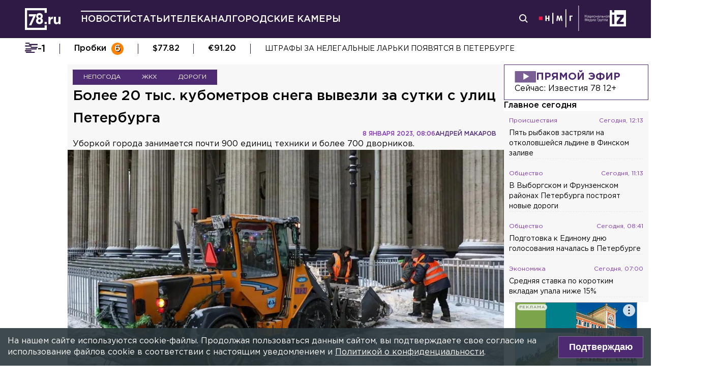

--- FILE ---
content_type: text/html; charset=utf-8
request_url: https://78.ru/news/2023-01-08/bolee-20-tis-kubometrov-snega-vivezli-za-sutki-s-ulic-peterburga
body_size: 35247
content:
<!DOCTYPE html><html lang="ru" prefix="og: http://ogp.me/ns# article: http://ogp.me/ns/article# video: http://ogp.me/ns/video# fb: http://ogp.me/ns/fb# ya :http://webmaster.yandex.ru/vocabularies/ ya: https://yandex.ru/support/video/partners/markup.html"><head><meta charSet="utf-8"/><meta name="viewport" content="width=device-width, initial-scale=1"/><meta name="viewport" content="width=device-width"/><script async="" src="https://jsn.24smi.net/smi.js"></script><script async="" type="text/javascript" src="//yastatic.net/pcode/adfox/header-bidding.js"></script><script src="https://yandex.ru/ads/system/context.js" async=""></script><script src="https://tag.digitaltarget.ru/adcm.js" async=""></script><meta name="robots" content="max-image-preview:large"/><link rel="amphtml" href="https://78.ru/amp/news/2023-01-08/bolee-20-tis-kubometrov-snega-vivezli-za-sutki-s-ulic-peterburga"/><meta property="og:site_name" content="78.ru"/><title>Более 20 тыс. кубометров снега вывезли за сутки с улиц Петербу...</title><link rel="canonical" href="https://78.ru/news/2023-01-08/bolee-20-tis-kubometrov-snega-vivezli-za-sutki-s-ulic-peterburga"/><meta property="og:url" content="https://78.ru/news/2023-01-08/bolee-20-tis-kubometrov-snega-vivezli-za-sutki-s-ulic-peterburga" data-deny-helmet-attr="true"/><meta property="og:type" content="article" data-deny-helmet-attr="true"/><meta property="og:title" content="Более 20 тыс. кубометров снега вывезли за сутки с улиц Петербурга" data-deny-helmet-attr="true"/><meta property="og:description" content="В субботу, 7 января, в Северной столице выпало 0,6 см снега...." data-deny-helmet-attr="true"/><meta property="og:image" content="https://static.78.ru/images/uploads/1673165429468.jpg" data-deny-helmet-attr="true"/><meta property="og:image:secure_url" content="https://static.78.ru/images/uploads/1673165429468.jpg" data-deny-helmet-attr="true"/><meta property="og:site_name" content="78.ru" data-deny-helmet-attr="true"/><meta name="description" content="В субботу, 7 января, в Северной столице выпало 0,6 см снега...." data-deny-helmet-attr="true"/><meta name="next-head-count" content="15"/><link rel="icon" href="https://78.ru/favicon.ico" type="image/x-icon"/><link rel="icon" href="https://78.ru/favicon.png" type="image/png"/><link rel="icon" href="https://78.ru/favicon.svg" type="image/svg+xml"/><link rel="dns-prefetch" href="//bidder.criteo.com"/><link rel="dns-prefetch" href="//static.criteo.net"/><link rel="preload" href="//static.criteo.net/js/ld/publishertag.js" as="script" crossorigin="anonymous"/><link rel="preload" href="/_next/static/css/ef36775695591010.css" as="style"/><link rel="preload" href="/_next/static/css/b2e1322dcac60fea.css" as="style"/><link rel="preload" href="/_next/static/css/6dd6741c76292b56.css" as="style"/><link rel="preload" href="/_next/static/css/5e3ca278164558b6.css" as="style"/><script type="application/ld+json">{"@context":"http://schema.org/","publisher":{"@type":"Organization","name":"Телеканал 78","telephone":"+7(812)332-21-40","email":"info@78.ru","logo":{"@type":"ImageObject","url":"https://78.ru/_next/static/media/logo.65163682.svg","width":51,"height":51},"address":{"@type":"PostalAddress","streetAddress":"Петроградская набережная, дом 18, литера «А»","postalCode":"197046","addressLocality":"Санкт-Петербург, Россия"}},"@type":"NewsArticle","url":"https://78.ru/news/2023-01-08/bolee-20-tis-kubometrov-snega-vivezli-za-sutki-s-ulic-peterburga","mainEntityOfPage":{"@type":"WebPage","@id":"https://78.ru/news/2023-01-08/bolee-20-tis-kubometrov-snega-vivezli-za-sutki-s-ulic-peterburga"},"about":[{"@type":"Thing","name":"Непогода "},{"@type":"Thing","name":"ЖКХ"},{"@type":"Thing","name":"Дороги"}],"name":"Более 20 тыс. кубометров снега вывезли за сутки с улиц Петербурга","headline":"Более 20 тыс. кубометров снега вывезли за сутки с улиц Петербурга...","description":"Уборкой города занимается почти 900 единиц техники и более 700 дворников.","datePublished":"2023-01-08T08:06:33.154Z","dateModified":"2023-01-08T17:51:21.706Z","image":{"@type":"ImageObject","representativeOfPage":"true","url":"https://static.78.ru/images/uploads/1673165429468.jpg"},"author":{"@type":"Person","name":"Андрей Макаров"},"text":"В субботу, 7 января, в Северной столице выпало 0,6 см снега.Как рассказали 78.ru в Комитете по благоустройству Петербурга, за сутки с улиц города вывезено более 20 тыс. кубометров снега. В воскресенье на линии работают 849 единиц техники и 743 работников ручного труда.Ранее 78.ru писал о том, что прошедшая ночь стала в Петербурге самой холодной с начала зимы."}</script><script>
							! function () {
								var t = document.createElement("script");
								t.type = "text/javascript", t.async = !0, t.src = "https://vk.com/js/api/openapi.js?160", t.onload =
									function () {
										VK.Retargeting.Init("VK-RTRG-311164-6ceRk"), VK.Retargeting.Hit()
									}, document.head.appendChild(t)
							}();
  						</script><script type="application/ld+json">{"@context":"http://schema.org/","@type":"Organization","name":"78.ru","url":"https://78.ru","sameAs":["https://ok.ru/channel78news","https://vk.com/channel78news","https://rutube.ru/channel/23565732/","https://t.me/good78news","https://twitter.com/good78news"]}</script><script type="application/ld+json">{"@context":"http://schema.org/","@type":"WebSite","url":"https://78.ru","potentialAction":{"@type":"SearchAction","target":"https://78.ru/search?page=1&query={search_term_string}","query-input":"required name=search_term_string"}}</script><script>
						if (false) {
							var adfoxBiddersMap = {
								"adriver": "807287",
								"sape": "2372133",
								"bidvol": "1755591",
								"umg": "3458826",
								"mediasniper": "3458829",
								"gnezdo": "2672658",
								"hybrid": "2979094"
							};
							var adUnits = [
								{
									"code": "adfox_151870572881383384",
									"bids": [
										{"bidder": "adriver", "params": {"placementId": "30:78ru_300x250_mob"}}, 
										{"bidder": "sape", "params": {"placementId": "836048"}},
										{"bidder": "bidvol", "params": {"placementId": "37207"}},
										{"bidder": "umg", "params": {"placementId": "14408"}},
										{"bidder": "mediasniper", "params": {"placementId": "17085"}},
										{"bidder": "gnezdo", "params": {"placementId": "358363"}},
										{"bidder": "hybrid", "params": {"placementId": "6602ab137bc72f23c0325b28"}}
									],
									"sizes": [[300, 250]]
								},
								{
									"code": "adfox_17290684068746336",
									"bids": [
										{"bidder": "gnezdo", "params": {"placementId": "358348"}},     
									],
									"sizes": [[300, 250]]
								}
								];
								var syncPixels = [{
									bidder: "hybrid",
										pixels: [
											"https://www.tns-counter.ru/V13a****idsh_ad/ru/CP1251/tmsec=idsh_mob/",
											"https://www.tns-counter.ru/V13a****idsh_vid/ru/CP1251/tmsec=idsh_78ru-hbrmob/",
											"https://mc.yandex.ru/watch/66716692?page-url=78ru%3Futm_source=mob_hybrid_default%26utm_medium=%26utm_campaign=%26utm_content=%26utm_term=&page-ref="+window.location.href
												]        
											}];
								
								
								
								var userTimeout = 1000;
								window.YaHeaderBiddingSettings = {
									biddersMap: adfoxBiddersMap,
									adUnits: adUnits,
									timeout: userTimeout,
									syncPixels: syncPixels
								};
						} else {
							var adfoxBiddersMap = {
								"adriver": "807287",
								"adfox_adsmart": "1368588",
								"sape": "2372133",
								"umg": "3458826",
								"mediasniper": "3458829",
								"bidvol": "1755591",
								"gnezdo": "2672658",
								"hybrid": "2979094"
							};
							var adUnits = [
								{
								  "code": "adfox_151870571044062955",
								  "bids": [
									   {"bidder": "adriver", "params": {"placementId": "30:78ru_240x400"}}, 
									   {"bidder": "sape", "params": {"placementId": "836046"}},
									   {"bidder": "bidvol", "params": {"placementId": "37205"}},
									   {"bidder": "umg", "params": {"placementId": "14406"}},
									   {"bidder": "mediasniper", "params": {"placementId": "17083"}},
									   {"bidder": "hybrid", "params": {"placementId": "6602ab137bc72f23c0325b2a"}},
									   {"bidder": "adfox_adsmart", "params": {
											  "p1": "cqguy",
											  "p2": "hhrn"
										}}
									],
									"sizes": [[240,400],[300,600]]
								}, 
								{
								  "code": "adfox_151870565018247668",
								  "bids": [
									   {"bidder": "adriver", "params": {"placementId": "30:78ru_970x250_top"}}, 
									   {"bidder": "bidvol", "params": {"placementId": "37203"}},
									   {"bidder": "umg", "params": {"placementId": "14404"}},
									   {"bidder": "mediasniper", "params": {"placementId": "17081"}},
									   {"bidder": "sape", "params": {"placementId": "836044"}},
									   {"bidder": "hybrid", "params": {"placementId": "6602ab147bc72f23c0325b2b"}},
									],
									"sizes": [[970, 250],[728, 250],[728, 90],[990, 90],[990, 250]]
								}, 
								{
								  "code": "adfox_15199039683662276",
								  "bids": [
									   {"bidder": "adriver", "params": {"placementId": "30:78ru_970x250_mid"}}, 
									   {"bidder": "bidvol", "params": {"placementId": "37204"}},
									   {"bidder": "umg", "params": {"placementId": "14405"}},
									   {"bidder": "sape", "params": {"placementId": "836045"}},
									   {"bidder": "mediasniper", "params": {"placementId": "17082"}},
									   {"bidder": "hybrid", "params": {"placementId": "6602ab147bc72f23c0325b2c"}},
									   {"bidder": "adfox_adsmart","params": {
												"pp": "h",
												"ps": "czbl",
												"p2": "ul",
												"puid20": ""
											}},
											
									],
									"sizes": [[970, 250],[728, 250],[728, 90],[990, 90],[990, 250]]
								},
								{
							  "code": "adfox_16189978387917909",
							  "codeType": "combo",
								"bids": [
								  {"bidder": "sape", "params": {"placementId": "836047"}},
								  {"bidder": "gnezdo", "params": {"placementId": "358347"}},
								  {"bidder": "umg", "params": {"placementId": "14407"}},
								  {"bidder": "mediasniper", "params": {"placementId": "17084"}},
								  {"bidder": "bidvol", "params": {"placementId": "37206"}}
								],
							"sizes": [[640,320]]
							  }];
								var syncPixels = [{
									bidder: "hybrid",
										pixels: [
											"https://www.tns-counter.ru/V13a****idsh_ad/ru/CP1251/tmsec=idsh_dis/",
											"https://www.tns-counter.ru/V13a****idsh_vid/ru/CP1251/tmsec=idsh_78ru-hbrdis/",
											"https://mc.yandex.ru/watch/66716692?page-url=78ru%3Futm_source=dis_hybrid_default%26utm_medium=%26utm_campaign=%26utm_content=%26utm_term=&page-ref="+window.location.href
											   ]        
										   }];
								
								
								
								var userTimeout = 2000;
								window.YaHeaderBiddingSettings = {
									biddersMap: adfoxBiddersMap,
									adUnits: adUnits,
									timeout: userTimeout,
									syncPixels: syncPixels
								};
						}	
					</script><script></script><script>var adcm_config ={ id: 7154 };</script><link rel="stylesheet" href="/_next/static/css/ef36775695591010.css" data-n-g=""/><link rel="stylesheet" href="/_next/static/css/b2e1322dcac60fea.css" data-n-p=""/><link rel="stylesheet" href="/_next/static/css/6dd6741c76292b56.css" data-n-p=""/><link rel="stylesheet" href="/_next/static/css/5e3ca278164558b6.css"/><noscript data-n-css=""></noscript><script defer="" noModule="" src="/_next/static/chunks/polyfills-42372ed130431b0a.js"></script><script defer="" src="/_next/static/chunks/879.91850bf1689a1729.js"></script><script src="/_next/static/chunks/webpack-97275f214a12727f.js" defer=""></script><script src="/_next/static/chunks/framework-c7820b02eddf65fa.js" defer=""></script><script src="/_next/static/chunks/main-c9201dc0248fe8ef.js" defer=""></script><script src="/_next/static/chunks/pages/_app-4a8cf0f9a4be6731.js" defer=""></script><script src="/_next/static/chunks/5839-aa0ee89d45d54b42.js" defer=""></script><script src="/_next/static/chunks/585-8d8c1457139410c4.js" defer=""></script><script src="/_next/static/chunks/6917-a708ca23b6967ab7.js" defer=""></script><script src="/_next/static/chunks/2849-7d0f476571d63e38.js" defer=""></script><script src="/_next/static/chunks/9744-99d77d5216815a79.js" defer=""></script><script src="/_next/static/chunks/2649-93997b502f953187.js" defer=""></script><script src="/_next/static/chunks/pages/%5B...args%5D-ff6d4280c011cfb9.js" defer=""></script><script src="/_next/static/CUniIWr_l3-jaW0Alhr-t/_buildManifest.js" defer=""></script><script src="/_next/static/CUniIWr_l3-jaW0Alhr-t/_ssgManifest.js" defer=""></script></head><body><script>(function(m,e,t,r,i,k,a){m[i]=m[i]||function(){(m[i].a=m[i].a||[]).push(arguments)};
							m[i].l=1*new Date();k=e.createElement(t),a=e.getElementsByTagName(t)[0],k.async=1,k.src=r,a.parentNode.insertBefore(k,a)})
						(window, document, "script", "https://mc.yandex.ru/metrika/tag.js", "ym");
					
						ym(45859464, "init", {
							clickmap:true,
							trackLinks:true,
							accurateTrackBounce:true
						});</script><script>
						new Image().src = "//counter.yadro.ru/hit;mic_izvestia?r" +
						escape(document.referrer) + ((typeof (screen) == "undefined") ? "" :
						";s" + screen.width + "*" + screen.height + "*" + (screen.colorDepth ?
						screen.colorDepth : screen.pixelDepth)) + ";u" + escape(document.URL) +
						";" + Math.random();
						</script><script>
							var _tmr = window._tmr || (window._tmr = []);
							_tmr.push({id: "3126642", type: "pageView", start: (new Date()).getTime()});
							(function (d, w, id) {
							  if (d.getElementById(id)) return;
							  var ts = d.createElement("script"); ts.type = "text/javascript"; ts.async = true; ts.id = id;
							  ts.src = "https://top-fwz1.mail.ru/js/code.js";
							  var f = function () {var s = d.getElementsByTagName("script")[0]; s.parentNode.insertBefore(ts, s);};
							  if (w.opera == "[object Opera]") { d.addEventListener("DOMContentLoaded", f, false); } else { f(); }
							})(document, window, "topmailru-code");
  						</script><link rel="preload" as="image" href="/_next/static/media/nmglogo.1f479b7e.svg"/><link rel="preload" as="image" href="/_next/static/media/izlogo.5444f20d.svg"/><div id="__next"><header class="header_mobileContainer__6ANU8"><button class="mobile-menu_anchor__6wWdG header_mobileMenu__x23iX"><svg width="34" height="29" viewBox="0 0 34 29" fill="none" xmlns="http://www.w3.org/2000/svg"><line y1="6.16675" x2="30" y2="6.16675" stroke="white" stroke-width="3"></line><line y1="16.1665" x2="30" y2="16.1665" stroke="white" stroke-width="3"></line><line y1="26.1665" x2="30" y2="26.1665" stroke="white" stroke-width="3"></line><circle cx="24.5" cy="10" r="9.5" fill="#2F1A45"></circle><circle cx="24.1815" cy="9.68151" r="4.18151" stroke="white" stroke-width="2"></circle><path d="M29.8563 16.9606C30.4421 17.5463 31.3919 17.5463 31.9777 16.9606C32.5634 16.3748 32.5634 15.425 31.9777 14.8392L29.8563 16.9606ZM31.9777 14.8392L28.7392 11.6008L26.6179 13.7221L29.8563 16.9606L31.9777 14.8392Z" fill="white"></path></svg></button><div class="mobile-menu_drawer_back__IDSRS" style="display:none"></div><div class="mobile-menu_drawer__FPko1" style="left:-400vw"><nav class="top-navigation mobile-menu_navigation__FM_Io"><ul class="top-navigation__list"><li class="top-drop"><div class="top-navigation__item top-navigation__item_rose"><a class="link_container__aJnAk" href="/">Главная</a></div></li><li class="top-drop"><div class="top-navigation__item top-navigation__item_rose active-item"><a class="link_container__aJnAk" href="/news">Новости</a></div></li><li class="top-drop"><div class="top-navigation__item top-navigation__item_blue"><a class="link_container__aJnAk" href="/articles">Статьи</a></div></li><li class="top-drop"><div class="top-navigation__item top-navigation__item_green"><a class="link_container__aJnAk" href="/tv">Телеканал</a></div><button class="top-navigation-expand"><svg width="14" height="14" viewBox="0 0 24 14" fill="none" xmlns="http://www.w3.org/2000/svg"><path d="M2 2L12 12L22 2" stroke="#C4C4C4" stroke-width="4" stroke-linecap="round" stroke-linejoin="round"></path></svg></button><div class="top-drop sub-menu" style="display:none"><div class="top-drop sub-menu__divider"></div><div class="top-drop sub-menu__items"><a class="link_container__aJnAk" href="/tv/schedule">Телепрограмма</a><a class="link_container__aJnAk" href="/tv/programs">Программы</a><a class="link_container__aJnAk" href="/tv">Прямой эфир</a><a class="link_container__aJnAk" href="/tv/surdo">Программы с сурдопереводом</a></div></div></li><li class="top-drop"><div class="top-navigation__item top-navigation__item_green"><a class="link_container__aJnAk" href="/cams">Городские камеры</a></div></li><li class="top-drop"><div class="top-navigation__item top-navigation__item_green">Проекты</div></li></ul><nav class="footer-links_container__C3gg2"><a class="link_container__aJnAk link_container_black__4YnOm" href="/contacts">Контакты</a><a class="link_container__aJnAk link_container_black__4YnOm" href="/adv">Реклама и спонсорство</a><a class="link_container__aJnAk link_container_black__4YnOm" href="/connect">Как нас смотреть?</a><a class="link_container__aJnAk link_container_black__4YnOm" href="/rules">Правовая информация</a><a class="link_container__aJnAk link_container_black__4YnOm" href="/safety">Охрана труда</a><a target="_blank" href="https://infopovod.iz.ru/?from=tv78">Обратная связь</a></nav></nav><div class="mobile-menu_info__CqZ6W"><div class="mobile-menu_socials___KuGY"><ul><li class="social-block_header__mzlrT">Новости в социальных сетях</li><li class="social-block_icons__SyC6K"><a href="https://vk.com/channel78news"><svg xmlns="http://www.w3.org/2000/svg" viewBox="0 0 25 25" preserveAspectRatio="xMidYMid meet" fill="none" class="container_icons "><g clip-path="url(#a)"><rect width="23" height="23" x="2.005" y="1.169" class="foreground" rx="11.5"></rect><path class="background" stroke-width="0.5" d="M20.573 17.579h-1.67c-.633 0-.829-.503-1.965-1.655-.99-.959-1.428-1.087-1.671-1.087-.342 0-.44.097-.44.568v1.51c0 .406-.129.649-1.2.649a6.518 6.518 0 0 1-5.097-3.042l-.016-.027a13.39 13.39 0 0 1-2.63-5.477l-.017-.09c0-.243.097-.47.568-.47h1.671c.422 0 .584.194.748.648.826 2.387 2.207 4.48 2.775 4.48.211 0 .309-.097.309-.632v-2.469c-.066-1.136-.666-1.233-.666-1.639a.403.403 0 0 1 .422-.39h2.63c.357 0 .486.196.486.617v3.329c0 .356.163.487.26.487.211 0 .39-.13.78-.52.808-.986 1.499-2.115 2.025-3.332l.036-.092a.743.743 0 0 1 .69-.472l.043.001h-.002 1.67c.504 0 .618.259.504.617a21.077 21.077 0 0 1-2.296 3.92l.04-.057c-.178.292-.243.422 0 .748.178.243.763.746 1.152 1.2a7.253 7.253 0 0 1 1.393 1.923l.02.042c.162.47-.082.713-.553.713l.002-.001Zm-3.537-16.41H9.975c-6.444 0-7.97 1.525-7.97 7.97v7.06c0 6.445 1.526 7.97 7.97 7.97h7.06c6.445 0 7.97-1.525 7.97-7.97V9.14c0-6.445-1.542-7.97-7.97-7.97Z"></path></g><defs><clipPath id="a"><path class="foreground" d="M.833 0h25v25h-25z"></path></clipPath></defs></svg></a><a href="https://t.me/good78news"><svg xmlns="http://www.w3.org/2000/svg" viewBox="0 0 25 25" preserveAspectRatio="xMidYMid meet" fill="none" class="container_icons "><g clip-path="url(#a)"><path class="background" d="M12.5 0C5.596 0 0 5.596 0 12.5S5.596 25 12.5 25 25 19.404 25 12.5 19.404 0 12.5 0Z"></path><path class="foreground" d="M18.582 7.19 16.35 18.448s-.313.78-1.171.406l-5.152-3.95-1.874-.905L5 12.936s-.483-.172-.53-.547c-.047-.374.546-.577.546-.577l12.537-4.918s1.03-.453 1.03.297Z"></path><path fill="#D2E5F1" d="M9.63 18.32s-.15-.013-.337-.607c-.187-.593-1.14-3.716-1.14-3.716l7.572-4.808s.437-.266.422 0c0 0 .078.047-.156.265-.235.219-5.949 5.355-5.949 5.355"></path><path fill="#B5CFE4" d="m12.002 16.418-2.038 1.858s-.16.12-.333.045l.39-3.452"></path></g><defs><clipPath id="a"><path fill="#fff" d="M0 0h25v25H0z"></path></clipPath></defs></svg></a><a href="https://dzen.ru/id/5a0d4fd2581669840fa11b45"><svg xmlns="http://www.w3.org/2000/svg" viewBox="0 0 25 25" preserveAspectRatio="xMidYMid meet" fill="none" class="container_icons "><g clip-path="url(#a)"><path d="M12.431 24.854h0.099c4.936 0 7.8 -0.497 9.83 -2.467 2.069 -2.09 2.547 -4.974 2.547 -9.89v-0.139c0 -4.915 -0.478 -7.78 -2.547 -9.89C20.332 0.497 17.446 0 12.532 0h-0.099C7.497 0 4.631 0.497 2.601 2.467 0.532 4.557 0.055 7.442 0.055 12.357v0.139c0 4.915 0.478 7.78 2.547 9.89 2.01 1.97 4.896 2.467 9.83 2.467" class="background"></path><path d="M21.948 12.238c0 -0.095 -0.077 -0.173 -0.172 -0.178 -3.397 -0.129 -5.464 -0.562 -6.911 -2.008 -1.449 -1.449 -1.881 -3.518 -2.01 -6.922 -0.003 -0.095 -0.081 -0.172 -0.178 -0.172H12.283c-0.095 0 -0.173 0.077 -0.178 0.172 -0.129 3.403 -0.56 5.473 -2.01 6.922 -1.448 1.448 -3.514 1.88 -6.911 2.008 -0.095 0.003 -0.172 0.081 -0.172 0.178v0.396c0 0.095 0.077 0.173 0.172 0.178 3.397 0.129 5.464 0.562 6.911 2.008S11.973 18.33 12.104 21.72c0.003 0.095 0.081 0.172 0.178 0.172h0.398c0.095 0 0.173 -0.077 0.178 -0.172 0.13 -3.391 0.562 -5.454 2.008 -6.9 1.448 -1.448 3.514 -1.88 6.911 -2.008 0.095 -0.003 0.172 -0.081 0.172 -0.178V12.238z" class="foreground"></path></g><defs><clipPath id="a"><path fill="#fff" d="M0.055 0h24.858v24.858H0.055z"></path></clipPath></defs></svg></a></li></ul><ul><li class="social-block_header__mzlrT">Телеканал в социальных сетях</li><li class="social-block_icons__SyC6K"><a href="https://vk.com/78promo"><svg xmlns="http://www.w3.org/2000/svg" viewBox="0 0 25 25" preserveAspectRatio="xMidYMid meet" fill="none" class="container_icons "><g clip-path="url(#a)"><rect width="23" height="23" x="2.005" y="1.169" class="foreground" rx="11.5"></rect><path class="background" stroke-width="0.5" d="M20.573 17.579h-1.67c-.633 0-.829-.503-1.965-1.655-.99-.959-1.428-1.087-1.671-1.087-.342 0-.44.097-.44.568v1.51c0 .406-.129.649-1.2.649a6.518 6.518 0 0 1-5.097-3.042l-.016-.027a13.39 13.39 0 0 1-2.63-5.477l-.017-.09c0-.243.097-.47.568-.47h1.671c.422 0 .584.194.748.648.826 2.387 2.207 4.48 2.775 4.48.211 0 .309-.097.309-.632v-2.469c-.066-1.136-.666-1.233-.666-1.639a.403.403 0 0 1 .422-.39h2.63c.357 0 .486.196.486.617v3.329c0 .356.163.487.26.487.211 0 .39-.13.78-.52.808-.986 1.499-2.115 2.025-3.332l.036-.092a.743.743 0 0 1 .69-.472l.043.001h-.002 1.67c.504 0 .618.259.504.617a21.077 21.077 0 0 1-2.296 3.92l.04-.057c-.178.292-.243.422 0 .748.178.243.763.746 1.152 1.2a7.253 7.253 0 0 1 1.393 1.923l.02.042c.162.47-.082.713-.553.713l.002-.001Zm-3.537-16.41H9.975c-6.444 0-7.97 1.525-7.97 7.97v7.06c0 6.445 1.526 7.97 7.97 7.97h7.06c6.445 0 7.97-1.525 7.97-7.97V9.14c0-6.445-1.542-7.97-7.97-7.97Z"></path></g><defs><clipPath id="a"><path class="foreground" d="M.833 0h25v25h-25z"></path></clipPath></defs></svg></a><a href="https://rutube.ru/channel/23565732/"><svg xmlns="http://www.w3.org/2000/svg" viewBox="0 0 25 25" preserveAspectRatio="xMidYMid meet" fill="none" class="container_icons "><g clip-path="url(#a)"><mask id="b" width="26" height="25" x="0" y="0" maskUnits="userSpaceOnUse" style="mask-type:luminance"><path class="background" d="M19.26 0H6.74A5.892 5.892 0 0 0 .846 5.892v12.521a5.892 5.892 0 0 0 5.892 5.893H19.26a5.892 5.892 0 0 0 5.893-5.893V5.893A5.892 5.892 0 0 0 19.26 0Z"></path></mask><g mask="url(#b)"><path class="background" d="M25.153 0H.847v24.306h24.306V0Z"></path><path fill="#ED143B" d="M25.153 12.153c6.712 0 12.153-5.441 12.153-12.153 0-6.712-5.441-12.153-12.153-12.153C18.44-12.153 13-6.712 13 0c0 6.712 5.441 12.153 12.153 12.153Z"></path><path class="foreground" d="M15.86 11.598H8.68V8.756h7.18c.42 0 .712.073.858.201.147.128.237.365.237.71v1.02c0 .365-.09.602-.237.73-.146.127-.438.182-.857.182v-.001Zm.493-5.52H5.635v12.151H8.68v-3.953h5.612l2.663 3.953h3.41l-2.936-3.972c1.083-.16 1.569-.492 1.97-1.039.4-.546.602-1.42.602-2.587V9.72c0-.692-.074-1.239-.202-1.658a2.763 2.763 0 0 0-.656-1.11 2.967 2.967 0 0 0-1.13-.675c-.439-.128-.986-.2-1.66-.2Z"></path></g></g><defs><clipPath id="a"><path fill="#fff" d="M.5 0h25v24.306H.5z"></path></clipPath></defs></svg></a><a href="https://dzen.ru/78ru"><svg xmlns="http://www.w3.org/2000/svg" viewBox="0 0 25 25" preserveAspectRatio="xMidYMid meet" fill="none" class="container_icons "><g clip-path="url(#a)"><path d="M12.431 24.854h0.099c4.936 0 7.8 -0.497 9.83 -2.467 2.069 -2.09 2.547 -4.974 2.547 -9.89v-0.139c0 -4.915 -0.478 -7.78 -2.547 -9.89C20.332 0.497 17.446 0 12.532 0h-0.099C7.497 0 4.631 0.497 2.601 2.467 0.532 4.557 0.055 7.442 0.055 12.357v0.139c0 4.915 0.478 7.78 2.547 9.89 2.01 1.97 4.896 2.467 9.83 2.467" class="background"></path><path d="M21.948 12.238c0 -0.095 -0.077 -0.173 -0.172 -0.178 -3.397 -0.129 -5.464 -0.562 -6.911 -2.008 -1.449 -1.449 -1.881 -3.518 -2.01 -6.922 -0.003 -0.095 -0.081 -0.172 -0.178 -0.172H12.283c-0.095 0 -0.173 0.077 -0.178 0.172 -0.129 3.403 -0.56 5.473 -2.01 6.922 -1.448 1.448 -3.514 1.88 -6.911 2.008 -0.095 0.003 -0.172 0.081 -0.172 0.178v0.396c0 0.095 0.077 0.173 0.172 0.178 3.397 0.129 5.464 0.562 6.911 2.008S11.973 18.33 12.104 21.72c0.003 0.095 0.081 0.172 0.178 0.172h0.398c0.095 0 0.173 -0.077 0.178 -0.172 0.13 -3.391 0.562 -5.454 2.008 -6.9 1.448 -1.448 3.514 -1.88 6.911 -2.008 0.095 -0.003 0.172 -0.081 0.172 -0.178V12.238z" class="foreground"></path></g><defs><clipPath id="a"><path fill="#fff" d="M0.055 0h24.858v24.858H0.055z"></path></clipPath></defs></svg></a></li></ul></div><div class="copyright_container__YetCE mobile-menu_copyright__jliUp"><span>Авторское право на систему визуализации содержимого сайта 78.ru, а также на исходные данные, включая тексты, фотографии, аудио и видеоматериалы, графические изображения, иные произведения и товарные знаки принадлежит ООО «ТВ КУПОЛ». Указанная информация охраняется в соответствии с законодательством РФ и международными соглашениями.</span><span>При использовании материалов сайта 78.ru просьба ссылаться на сетевое издание 78.ru, используя гиперссылку, частичное цитирование возможно только при условии гиперссылки на 78.ru</span><span>Ответственность за содержание любых рекламных материалов, размещенных на сайте 78.ru, несет рекламодатель.</span><span>Новости, аналитика, прогнозы и другие материалы, представленные на данном сайте, не являются офертой или рекомендацией к покупке или продаже каких-либо активов.</span><span>Свидетельство о регистрации СМИ Эл № ФС77-71293 выдано Роскомнадзором 17.10.2017</span><span>Все права защищены © ООО «ТВ КУПОЛ» <!-- -->2026<!-- --> г.</span><span>На 78.ru применяются рекомендательные технологии (информационные технологии предоставления информации на основе сбора, систематизации и анализа сведений, относящихся к предпочтениям пользователей сети «Интернет», находящихся на территории Российской Федерации). <a href="/recrules">Подробнее</a></span></div></div></div><a class="header_logo__Yr3dL" href="/"><svg xmlns="http://www.w3.org/2000/svg" xml:space="preserve" viewBox="0 0 841.89 516.68"><path fill="currentColor" d="M466.88 326.35h49.79v51.51h-49.79v-51.51zm89.44-121.04h48.93v34.77c9.98-23.82 26.08-39.27 55.05-37.99v51.19h-2.58c-32.51 0-52.47 19.64-52.47 60.84v63.74h-48.93V205.31zm127.51 111.71v-111.7h48.93v96.25c0 23.18 10.94 35.09 29.62 35.09s30.58-11.91 30.58-35.09v-96.25h48.93v172.55h-48.93V353.4c-11.27 14.49-25.75 27.69-50.54 27.69-37.02-.01-58.59-24.48-58.59-64.07zm-286.45-72.59c15.17-12.11 24.83-28.51 24.83-54.67 0-41.15-31.04-72.57-77.91-72.57s-77.91 31.8-77.91 71.82c0 26.86 9.65 43.31 24.83 55.42-17.6 12.72-28.97 30.06-28.97 59.45 0 41.41 32.69 74.31 82.05 74.31s82.05-32.51 82.05-75.08c0-28.63-11.38-45.96-28.97-58.68zm-53.08 85.75c-19.95 0-31.67-14.36-31.67-31.37 0-18.52 12.35-32.51 31.67-32.51s31.67 13.61 31.67 32.89c0 16.25-11.72 30.99-31.67 30.99zm0-102.27c-19.32 0-31.67-13.84-31.67-32.17 0-16.84 11.72-31.05 31.67-31.05 19.95 0 31.67 14.59 31.67 30.67 0 19.08-12.36 32.55-31.67 32.55zM92.01 144.52v49.75H196.2L97.07 406.36h55.1l119.2-261.84H92.01zm374.67 322.16H50V50h416.68v59.98h49.99V0H0v516.68h516.67V406.32h-49.99v60.36z"></path></svg></a><a class="header_air__Zx0Ds" href="/tv">Прямой эфир</a></header><header class="header_container__ZsU2m"><div class="header_inner__nF8z4"><a class="header_logo__Yr3dL" href="/"><svg xmlns="http://www.w3.org/2000/svg" xml:space="preserve" viewBox="0 0 841.89 516.68"><path fill="currentColor" d="M466.88 326.35h49.79v51.51h-49.79v-51.51zm89.44-121.04h48.93v34.77c9.98-23.82 26.08-39.27 55.05-37.99v51.19h-2.58c-32.51 0-52.47 19.64-52.47 60.84v63.74h-48.93V205.31zm127.51 111.71v-111.7h48.93v96.25c0 23.18 10.94 35.09 29.62 35.09s30.58-11.91 30.58-35.09v-96.25h48.93v172.55h-48.93V353.4c-11.27 14.49-25.75 27.69-50.54 27.69-37.02-.01-58.59-24.48-58.59-64.07zm-286.45-72.59c15.17-12.11 24.83-28.51 24.83-54.67 0-41.15-31.04-72.57-77.91-72.57s-77.91 31.8-77.91 71.82c0 26.86 9.65 43.31 24.83 55.42-17.6 12.72-28.97 30.06-28.97 59.45 0 41.41 32.69 74.31 82.05 74.31s82.05-32.51 82.05-75.08c0-28.63-11.38-45.96-28.97-58.68zm-53.08 85.75c-19.95 0-31.67-14.36-31.67-31.37 0-18.52 12.35-32.51 31.67-32.51s31.67 13.61 31.67 32.89c0 16.25-11.72 30.99-31.67 30.99zm0-102.27c-19.32 0-31.67-13.84-31.67-32.17 0-16.84 11.72-31.05 31.67-31.05 19.95 0 31.67 14.59 31.67 30.67 0 19.08-12.36 32.55-31.67 32.55zM92.01 144.52v49.75H196.2L97.07 406.36h55.1l119.2-261.84H92.01zm374.67 322.16H50V50h416.68v59.98h49.99V0H0v516.68h516.67V406.32h-49.99v60.36z"></path></svg></a><nav class="top-navigation"><ul class="top-navigation__list"><li class="top-drop"><div class="top-navigation__item top-navigation__item_rose active-item"><a class="link_container__aJnAk" href="/news">Новости</a></div></li><li class="top-drop"><div class="top-navigation__item top-navigation__item_blue"><a class="link_container__aJnAk" href="/articles">Статьи</a></div></li><li class="top-drop"><div class="top-navigation__item top-navigation__item_green"><a class="link_container__aJnAk" href="/tv">Телеканал</a></div><button class="top-navigation-expand"><svg width="14" height="14" viewBox="0 0 24 14" fill="none" xmlns="http://www.w3.org/2000/svg"><path d="M2 2L12 12L22 2" stroke="#C4C4C4" stroke-width="4" stroke-linecap="round" stroke-linejoin="round"></path></svg></button><div class="top-drop sub-menu" style="display:none"><div class="top-drop sub-menu__divider"></div><div class="top-drop sub-menu__items"><a class="link_container__aJnAk" href="/tv/schedule">Телепрограмма</a><a class="link_container__aJnAk" href="/tv/programs">Программы</a><a class="link_container__aJnAk" href="/tv">Прямой эфир</a><a class="link_container__aJnAk" href="/tv/surdo">Программы с сурдопереводом</a></div></div></li><li class="top-drop"><div class="top-navigation__item top-navigation__item_green"><a class="link_container__aJnAk" href="/cams">Городские камеры</a></div></li><li class="top-drop"><div class="top-navigation__item top-navigation__item_green">Проекты</div></li></ul></nav><form class="search_container__n54Ty" action="/search"><input type="hidden" name="page" value="1"/><fieldset><button type="button" class="search_submit__8CyvH"><svg xmlns="http://www.w3.org/2000/svg" width="17" height="17"><g fill="none" fill-rule="evenodd"><path d="M-3-3h23v23H-3z"></path><path fill="currentColor" fill-rule="nonzero" d="M7 14A7 7 0 1 1 7 0a7 7 0 0 1 0 14Zm0-2A5 5 0 1 0 7 2a5 5 0 0 0 0 10Z"></path><path fill="currentColor" d="m12.586 11.172 4.242 4.242-1.414 1.414-4.242-4.242z"></path></g></svg></button></fieldset></form><div class="header_partners__yK6vp"><a href="https://nmg.ru" rel="noreferrer" target="_blank"><img src="/_next/static/media/nmglogo.1f479b7e.svg" alt=""/></a><a href="//iz.ru" target="_blank" rel="noreferrer"><img src="/_next/static/media/izlogo.5444f20d.svg" alt="Информационный портал IZ.RU" title="Информационный портал IZ.RU"/></a></div></div></header><div class="banner_container__eBDD2"><div class="adriver_container__k_PxW top-banner__inner"></div></div><div class="banner_container__eBDD2"><div class="adriver_container__k_PxW top_mob-banner__inner"></div></div><!--$--><div class="widgets_container__AOQ2J"><div class="widgets_widgets_box__YlUKz"><div class="weather_container__qcLXz"><div class="weather_icon__zq8cg"><svg xmlns="http://www.w3.org/2000/svg" viewBox="0 0 25.26 20.48" icontype="50n"><path d="M.85 16.33h11.1M2.96 19.63h15.45M12.64 9.61l11.37.03M1.42 6.74c3.73.03 7.07.11 10.6 0M2.24 12.66h20.01M8.96 3.79h15.45M2.16.85h6.03"></path></svg></div><div> <!-- -->-1</div></div><div class="widgets_splitter__eaFil"></div><div class="jams_container__0f8Dg"><div>Пробки</div><div class="jams_points__vtO_n" style="background:#ff8200">6</div></div><div class="widgets_splitter__eaFil"></div><div class="rates_item__fc3by"><span>$</span>77.82</div><div class="widgets_splitter__eaFil"></div><div class="rates_item__fc3by"><span>€</span>91.20</div><div class="widgets_splitter__eaFil"></div><!--$--><div class="infostring_container__d710_"><a class="link_container__aJnAk link_container_black__4YnOm infostring_item__VEJwf infostring_active__Z9WRf" href="/news/2026-01-20/shtrafi-za-nelegalnie-larki-poyavyatsya-v-peterburge">ШТРАФЫ ЗА НЕЛЕГАЛЬНЫЕ ЛАРЬКИ ПОЯВЯТСЯ В ПЕТЕРБУРГЕ</a></div><!--/$--></div></div><!--/$--><!--$--><div class="layout_container__ZJxo9"><div class="main_block"><div class="layout_body__wzGaG"><div><div class="box_container__6yk3Z box_filled___VujL box_vertical__pNXAk box_container__6yk3Z" data-orientation="vertical"><div class="badge-container"><a class="badge_container__cUfLE" href="/topic/nepogoda">НЕПОГОДА </a><a class="badge_container__cUfLE" href="/topic/zhkh">ЖКХ</a><a class="badge_container__cUfLE" href="/topic/dorogi">ДОРОГИ</a></div><h1 title="Более 20 тыс. кубометров снега вывезли за сутки с улиц Петербурга" class="heading headingH1 heading_container__rDcfh heading_h1__CXcoi">Более 20 тыс. кубометров снега вывезли за сутки с улиц Петербурга</h1><div class="date-category-heading date-category-heading_container__xepT_ date-category-heading_reverse__m__c5"><div class="date-category-heading_category__2wlLp">Андрей Макаров</div><div class="date-category-heading_date___0XSc"><span class="author-and-date_containerDate__EJTrp">8 января 2023, 11:06</span></div></div><div class="text_container___ManF text_middle__72yGQ publication-lead">Уборкой города занимается почти 900 единиц техники и более 700 дворников.</div><div style="margin-right:-10px;margin-left:-10px"><div class="image_viewImg__GvYRT"><img class="" loading="lazy" decoding="async" alt="" src="https://static.78.ru/images/uploads/1673165429468.jpg" srcSet="https://static.78.ru/images/uploads/1673165429468.jpg?width=375 375w, https://static.78.ru/images/uploads/1673165429468.jpg?width=750 750w, https://static.78.ru/images/uploads/1673165429468.jpg?width=800 800w, https://static.78.ru/images/uploads/1673165429468.jpg?width=1600 1700w" width="100%" height="100%" sizes="(min-width: 1200px) 800px, (max-width: 575px) 375px, 750px"/></div><figcaption class="publication-head_preview_caption__KCf16">Фото: пресс-служба комитета по благоустройству Санкт-Петербурга </figcaption></div></div><div class="inline-content_container__EhesP"><div class="publication__body"><p class="md-block-unstyled">В субботу, 7 января, в Северной столице выпало 0,6 см снега.</p><p class="md-block-unstyled">Как рассказали 78.ru в Комитете по благоустройству Петербурга, за сутки с улиц города вывезено более 20 тыс. кубометров снега. В воскресенье на линии работают 849 единиц техники и 743 работников ручного труда.</p><p class="md-block-unstyled">Ранее 78.ru писал о том, что <a class="md-inline-link" href="https://78.ru/news/2023-01-08/proshedshaya_noch_stala_v_peterburge_samoi_holodnoi_s_nachala_zimi">прошедшая ночь стала в Петербурге самой холодной</a> с начала зимы.</p></div></div><div class="sharing-row_container__VWbyp"><a target="_blank" rel="noopener nofollow noreferrer" href="https://infopovod.iz.ru/?from=tv78"><div class="infopovod_info___VJwy"><div class="infopovod_info__img__PjFds"><div class="infopovod_info__img__open___B6US"></div><div class="infopovod_info__img__closed__YjlZU"></div></div><div class="infopovod_info__text__mpIFL"><strong>Есть новость?</strong> Присылайте нам!</div></div></a><div class="share_container__VrvmK"><div id="ya-share-news-WNsZTo2M2J" data-curtain="true" data-limit="6" data-use-links="true" data-shape="normal" data-copy="extraItem" data-url="https://78.ru/news/2023-01-08/bolee-20-tis-kubometrov-snega-vivezli-za-sutki-s-ulic-peterburga" data-services="telegram,whatsapp,vkontakte,odnoklassniki,twitter,messenger"></div></div></div></div><div class="related-block_container___u7jy"><div class="heading headingH2 related-block_header__PJEas heading_container__rDcfh heading_h2__Mjjhi" title="Будет интересно">Будет интересно</div><div class="swiper"><div class="swiper-wrapper"><div class="swiper-slide"><a class="link_container__aJnAk link_container_black__4YnOm flex" href="/articles/2025-07-08/andrei-myagkov-biografiya-lichnaya-zhizn-luchshie-roli-smert"><div class="box_container__6yk3Z box_filled___VujL box_vertical__pNXAk box_container__6yk3Z related-block_block__RkY3Z" data-orientation="vertical"><div class="react-aspect-ratio-placeholder" style="--aspect-ratio:(16/9)"><div class="image_viewImg__GvYRT"><img class="scale-on-hover" loading="lazy" decoding="async" alt="" src="https://static.78.ru/images/uploads/media/2025/7/8/1751979587789.jpg" srcSet="https://static.78.ru/images/uploads/media/2025/7/8/1751979587789.jpg?width=375 375w, https://static.78.ru/images/uploads/media/2025/7/8/1751979587789.jpg?width=750 750w, https://static.78.ru/images/uploads/media/2025/7/8/1751979587789.jpg?width=800 800w, https://static.78.ru/images/uploads/media/2025/7/8/1751979587789.jpg?width=1600 1700w" width="100%" height="100%" sizes="(min-width: 1200px) 800px, (max-width: 575px) 375px, 750px"/></div></div><div class="text_container___ManF text_subHeader__EVRJ_ related-block_caption__BN5HW">Поцапался с Брыльской, ненавидел баню, терпел пьянство жены: трагедия Андрея Мягкова</div></div></a></div><div class="swiper-slide"><a class="link_container__aJnAk link_container_black__4YnOm flex" href="/articles/2025-07-08/romani-s-varlei-i-rodninoi-izmeni-zhenam-i-smert-kollegi-biografiya-konstantina-raikina"><div class="box_container__6yk3Z box_filled___VujL box_vertical__pNXAk box_container__6yk3Z related-block_block__RkY3Z" data-orientation="vertical"><div class="react-aspect-ratio-placeholder" style="--aspect-ratio:(16/9)"><div class="image_viewImg__GvYRT"><img class="scale-on-hover" loading="lazy" decoding="async" alt="" src="https://static.78.ru/images/uploads/media/2025/7/8/1751988483286.jpg" srcSet="https://static.78.ru/images/uploads/media/2025/7/8/1751988483286.jpg?width=375 375w, https://static.78.ru/images/uploads/media/2025/7/8/1751988483286.jpg?width=750 750w, https://static.78.ru/images/uploads/media/2025/7/8/1751988483286.jpg?width=800 800w, https://static.78.ru/images/uploads/media/2025/7/8/1751988483286.jpg?width=1600 1700w" width="100%" height="100%" sizes="(min-width: 1200px) 800px, (max-width: 575px) 375px, 750px"/></div></div><div class="text_container___ManF text_subHeader__EVRJ_ related-block_caption__BN5HW">Романы с Варлей и Родниной, измены жёнам и смерть коллеги: биография Константина Райкина</div></div></a></div><div class="swiper-slide"><a class="link_container__aJnAk link_container_black__4YnOm flex" href="/articles/2025-07-09/rastrati-buzova-i-rekviem-po-bananam-nesladkaya-istoriya-gendirektora-mhata-kehmana"><div class="box_container__6yk3Z box_filled___VujL box_vertical__pNXAk box_container__6yk3Z related-block_block__RkY3Z" data-orientation="vertical"><div class="react-aspect-ratio-placeholder" style="--aspect-ratio:(16/9)"><div class="image_viewImg__GvYRT"><img class="scale-on-hover" loading="lazy" decoding="async" alt="" src="https://static.78.ru/images/uploads/media/2025/7/9/1752071909901.jpg" srcSet="https://static.78.ru/images/uploads/media/2025/7/9/1752071909901.jpg?width=375 375w, https://static.78.ru/images/uploads/media/2025/7/9/1752071909901.jpg?width=750 750w, https://static.78.ru/images/uploads/media/2025/7/9/1752071909901.jpg?width=800 800w, https://static.78.ru/images/uploads/media/2025/7/9/1752071909901.jpg?width=1600 1700w" width="100%" height="100%" sizes="(min-width: 1200px) 800px, (max-width: 575px) 375px, 750px"/></div></div><div class="text_container___ManF text_subHeader__EVRJ_ related-block_caption__BN5HW">Растраты, Бузова и реквием по бананам: несладкая история гендиректора МХАТа Кехмана</div></div></a></div><div class="swiper-slide"><a class="link_container__aJnAk link_container_black__4YnOm flex" href="/articles/2025-07-09/sigral-baidena-i-osla-otreksya-ot-brigadi-i-spryatal-zhenu-gde-seichas-dmitrii-dyuzhev"><div class="box_container__6yk3Z box_filled___VujL box_vertical__pNXAk box_container__6yk3Z related-block_block__RkY3Z" data-orientation="vertical"><div class="react-aspect-ratio-placeholder" style="--aspect-ratio:(16/9)"><div class="image_viewImg__GvYRT"><img class="scale-on-hover" loading="lazy" decoding="async" alt="" src="https://static.78.ru/images/uploads/media/2025/7/9/1752076165503.jpg" srcSet="https://static.78.ru/images/uploads/media/2025/7/9/1752076165503.jpg?width=375 375w, https://static.78.ru/images/uploads/media/2025/7/9/1752076165503.jpg?width=750 750w, https://static.78.ru/images/uploads/media/2025/7/9/1752076165503.jpg?width=800 800w, https://static.78.ru/images/uploads/media/2025/7/9/1752076165503.jpg?width=1600 1700w" width="100%" height="100%" sizes="(min-width: 1200px) 800px, (max-width: 575px) 375px, 750px"/></div></div><div class="text_container___ManF text_subHeader__EVRJ_ related-block_caption__BN5HW">Сыграл Байдена и Осла, отрёкся от «Бригады» и спрятал жену: где сейчас Дмитрий Дюжев</div></div></a></div><div class="swiper-slide"><a class="link_container__aJnAk link_container_black__4YnOm flex" href="/articles/2025-07-09/liya-ahedzhakova-biografiya-lichnaya-zhizn-karera-poslednie-novosti-gde-seichas"><div class="box_container__6yk3Z box_filled___VujL box_vertical__pNXAk box_container__6yk3Z related-block_block__RkY3Z" data-orientation="vertical"><div class="react-aspect-ratio-placeholder" style="--aspect-ratio:(16/9)"><div class="image_viewImg__GvYRT"><img class="scale-on-hover" loading="lazy" decoding="async" alt="" src="https://static.78.ru/images/uploads/media/2025/7/9/1752078288093.jpg" srcSet="https://static.78.ru/images/uploads/media/2025/7/9/1752078288093.jpg?width=375 375w, https://static.78.ru/images/uploads/media/2025/7/9/1752078288093.jpg?width=750 750w, https://static.78.ru/images/uploads/media/2025/7/9/1752078288093.jpg?width=800 800w, https://static.78.ru/images/uploads/media/2025/7/9/1752078288093.jpg?width=1600 1700w" width="100%" height="100%" sizes="(min-width: 1200px) 800px, (max-width: 575px) 375px, 750px"/></div></div><div class="text_container___ManF text_subHeader__EVRJ_ related-block_caption__BN5HW">«Родина-уродина», три бездетных брака и письмо Сталину: что натворила Лия Ахеджакова</div></div></a></div></div><div class="swiper-pagination"></div></div></div></div><div class="sidebar_container__NO1im"><a class="link_container__aJnAk link_container_black__4YnOm live_container__pA08K" href="/tv"><span class="live_heading__YGn4d"><svg xmlns="http://www.w3.org/2000/svg" width="42" height="23" fill="none"><g opacity="0.75"><rect width="41.498" height="22.5" x="0.484" fill="#4E2A72" rx="1"></rect><path fill="#fff" d="m28.484 10.5-11.25 6.495V4.005l11.25 6.495Z"></path></g></svg>Прямой эфир</span><div class="live_info__Oc7Yf">Сейчас: <!-- -->Известия 78 12+</div></a><div class="list_container__cM43q sidebar-list_container__yGVDm"><div class="heading headingH3 heading_container__rDcfh heading_h3__86ZW_" title="Главное сегодня">Главное сегодня</div><ul class="sidebar-list_items__a_T4m"><li class="list_item__3kiOu sidebar-list_item__uwWCD"><a class="link_container__aJnAk link_container_black__4YnOm" href="/news/2026-01-20/pyat-ribakov-zastryali-na-otkolovsheisya-ldine-v-finskom-zalive"><div class="short-info_container__ytJX3 short-info_small__jcNel short-info_container__ytJX3"><div>Происшествия</div><div>Сегодня, 15:13</div></div><div class="text_container___ManF text_default__V45R3">Пять рыбаков застряли на отколовшейся льдине в Финском заливе</div></a><div class="delimiter_container__G_fgp list_delimiter__GTiuN"></div></li><li class="list_item__3kiOu sidebar-list_item__uwWCD"><a class="link_container__aJnAk link_container_black__4YnOm" href="/news/2026-01-20/v-viborgskom-i-frunzenskom-raionah-peterburga-postroyat-novie-dorogi"><div class="short-info_container__ytJX3 short-info_small__jcNel short-info_container__ytJX3"><div>Общество</div><div>Сегодня, 14:13</div></div><div class="text_container___ManF text_default__V45R3">В Выборгском и Фрунзенском районах Петербурга построят новые дороги</div></a><div class="delimiter_container__G_fgp list_delimiter__GTiuN"></div></li><li class="list_item__3kiOu sidebar-list_item__uwWCD"><a class="link_container__aJnAk link_container_black__4YnOm" href="/news/2026-01-20/podgotovka-k-edinomu-dnyu-golosovaniya-nachalas-v-peterburge"><div class="short-info_container__ytJX3 short-info_small__jcNel short-info_container__ytJX3"><div>Общество</div><div>Сегодня, 11:41</div></div><div class="text_container___ManF text_default__V45R3">Подготовка к Единому дню голосования началась в Петербурге</div></a><div class="delimiter_container__G_fgp list_delimiter__GTiuN"></div></li><li class="list_item__3kiOu sidebar-list_item__uwWCD"><a class="link_container__aJnAk link_container_black__4YnOm" href="/news/2026-01-20/srednyaya-stavka-po-korotkim-vkladam-upala-nizhe-15"><div class="short-info_container__ytJX3 short-info_small__jcNel short-info_container__ytJX3"><div>Экономика</div><div>Сегодня, 10:00</div></div><div class="text_container___ManF text_default__V45R3">Средняя ставка по коротким вкладам упала ниже 15%</div></a><div class="delimiter_container__G_fgp list_delimiter__GTiuN"></div></li></ul></div><div class="banner_container__eBDD2"><div class="adriver_container__k_PxW right-banner__inner adriver_container__right__EGOBV"></div></div><div><div class="list_container__cM43q sidebar-list_container__yGVDm"><div class="heading headingH3 heading_container__rDcfh heading_h3__86ZW_" title="Последние новости">Последние новости</div><ul class="sidebar-list_items__a_T4m"><li class="list_item__3kiOu sidebar-list_item__uwWCD"><a class="link_container__aJnAk link_container_black__4YnOm" href="/news/2026-01-20/s-nachala-goda-v-peterburge-ne-utverdili-ni-odnogo-proekta-v-ramkah-krt"><div class="short-info_container__ytJX3 short-info_small__jcNel short-info_container__ytJX3"><div>Общество</div><div>Сегодня, 18:24</div></div><div class="text_container___ManF text_default__V45R3">С начала года в Петербурге не утвердили ни одного проекта в рамках КРТ</div></a><div class="delimiter_container__G_fgp list_delimiter__GTiuN"></div></li><li class="list_item__3kiOu sidebar-list_item__uwWCD"><a class="link_container__aJnAk link_container_black__4YnOm" href="/news/2026-01-20/hudozhniki-iz-peterburga-narisuyut-graffiti-na-polyarnoi-stancii-progress-v-antarktide"><div class="short-info_container__ytJX3 short-info_small__jcNel short-info_container__ytJX3"><div>Общество</div><div>Сегодня, 18:24</div></div><div class="text_container___ManF text_default__V45R3">Художники из Петербурга нарисуют граффити на полярной станции «Прогресс» в Антарктиде</div></a><div class="delimiter_container__G_fgp list_delimiter__GTiuN"></div></li><li class="list_item__3kiOu sidebar-list_item__uwWCD"><a class="link_container__aJnAk link_container_black__4YnOm" href="/news/2026-01-20/k-vihodnim-temperatura-vozduha-v-peterburge-opustitsya-do-20-gradusov-celsiya"><div class="short-info_container__ytJX3 short-info_small__jcNel short-info_container__ytJX3"><div>Общество</div><div>Сегодня, 18:18</div></div><div class="text_container___ManF text_default__V45R3">К выходным температура воздуха в Петербурге опустится до -20 градусов Цельсия</div></a><div class="delimiter_container__G_fgp list_delimiter__GTiuN"></div></li><li class="list_item__3kiOu sidebar-list_item__uwWCD"><a class="link_container__aJnAk link_container_black__4YnOm" href="/news/2026-01-20/v-peterburge-nachali-gotovitsya-k-stroitelstvu-pervogo-vestibyulya-stancii-teatralnaya"><div class="short-info_container__ytJX3 short-info_small__jcNel short-info_container__ytJX3"><div>Общество</div><div>Сегодня, 17:52</div></div><div class="text_container___ManF text_default__V45R3">В Петербурге начали готовиться к строительству первого вестибюля станции «Театральная»</div></a><div class="delimiter_container__G_fgp list_delimiter__GTiuN"></div></li><li class="list_item__3kiOu sidebar-list_item__uwWCD"><a class="link_container__aJnAk link_container_black__4YnOm" href="/news/2026-01-20/ubivshii-treh-chelovek-v-gatchine-predstanet-pered-sudom-spustya-24-goda"><div class="short-info_container__ytJX3 short-info_small__jcNel short-info_container__ytJX3"><div>Общество</div><div>Сегодня, 17:44</div></div><div class="text_container___ManF text_default__V45R3"><span class="sidebar-list_with_video__ZjxI_"></span>Убивший трёх человек в Гатчине предстанет перед судом спустя 24 года</div></a><div class="delimiter_container__G_fgp list_delimiter__GTiuN"></div></li></ul></div><div class="list_container__cM43q sidebar-list_container__yGVDm"><ul class="sidebar-list_items__a_T4m"><li class="list_item__3kiOu sidebar-list_item__uwWCD"><a class="link_container__aJnAk link_container_black__4YnOm" href="/news/2026-01-20/cherepaha-i-4-kilogramma-ikri-popali-v-spisok-zabitih-passazhirami-veshei-v-pulkovo"><div class="short-info_container__ytJX3 short-info_small__jcNel short-info_container__ytJX3"><div>Общество</div><div>Сегодня, 17:38</div></div><div class="text_container___ManF text_default__V45R3">Черепаха и 4 килограмма икры попали в список забытых пассажирами вещей в Пулково</div></a><div class="delimiter_container__G_fgp list_delimiter__GTiuN"></div></li><li class="list_item__3kiOu sidebar-list_item__uwWCD"><a class="link_container__aJnAk link_container_black__4YnOm" href="/news/2026-01-20/v-peterburge-arestovali-muzhchinu-ugnavshego-inomarku-iz-avtocentra"><div class="short-info_container__ytJX3 short-info_small__jcNel short-info_container__ytJX3"><div>Общество</div><div>Сегодня, 17:28</div></div><div class="text_container___ManF text_default__V45R3">В Петербурге арестовали мужчину, угнавшего иномарку из автоцентра</div></a><div class="delimiter_container__G_fgp list_delimiter__GTiuN"></div></li><li class="list_item__3kiOu sidebar-list_item__uwWCD"><a class="link_container__aJnAk link_container_black__4YnOm" href="/news/2026-01-20/na-iskrovskom-prospekte-proizoshlo-zhestkoe-dtp-s-dvumya-inomarkami"><div class="short-info_container__ytJX3 short-info_small__jcNel short-info_container__ytJX3"><div>Происшествия</div><div>Сегодня, 17:10</div></div><div class="text_container___ManF text_default__V45R3"><span class="sidebar-list_with_video__ZjxI_"></span>На Искровском проспекте произошло жёсткое ДТП с двумя иномарками</div></a><div class="delimiter_container__G_fgp list_delimiter__GTiuN"></div></li><li class="list_item__3kiOu sidebar-list_item__uwWCD"><a class="link_container__aJnAk link_container_black__4YnOm" href="/news/2026-01-20/v-peterburge-zhenshinu-edva-ne-ubila-gliba-lda-upavshaya-s-krishi-doma"><div class="short-info_container__ytJX3 short-info_small__jcNel short-info_container__ytJX3"><div>Общество</div><div>Сегодня, 17:04</div></div><div class="text_container___ManF text_default__V45R3"><span class="sidebar-list_with_video__ZjxI_"></span>В Петербурге женщину едва не убила глыба льда, упавшая с крыши дома</div></a><div class="delimiter_container__G_fgp list_delimiter__GTiuN"></div></li><li class="list_item__3kiOu sidebar-list_item__uwWCD"><a class="link_container__aJnAk link_container_black__4YnOm" href="/news/2026-01-20/vicegubernator-peterburga-linchenko-rasskazal-o-planah-na-stroitelstvo-v-2026-godu"><div class="short-info_container__ytJX3 short-info_small__jcNel short-info_container__ytJX3"><div>Общество</div><div>Сегодня, 16:55</div></div><div class="text_container___ManF text_default__V45R3">Вице-губернатор Петербурга Линченко рассказал о планах на строительство в 2026 году</div></a><div class="delimiter_container__G_fgp list_delimiter__GTiuN"></div></li></ul></div></div></div></div><div class="publication_between_news__ChJaI"><div class="delimiter_container__G_fgp"></div><div class="news__bannerBottom__wrapper"><div class="banner_container__eBDD2"><div class="adriver_container__k_PxW bottom-banner__inner adriver_container__bottom__yT2Hu"></div></div></div></div><div><div></div></div></div><!--/$--><footer class="footer_container__uI5bJ"><div class="footer_wrapper__GNP1a"><div class="footer_hide_mobile__4g3i4"><nav class="footer-links_container__C3gg2"><a class="link_container__aJnAk link_container_black__4YnOm" href="/contacts">Контакты</a><a class="link_container__aJnAk link_container_black__4YnOm" href="/adv">Реклама и спонсорство</a><a class="link_container__aJnAk link_container_black__4YnOm" href="/connect">Как нас смотреть?</a><a class="link_container__aJnAk link_container_black__4YnOm" href="/rules">Правовая информация</a><a class="link_container__aJnAk link_container_black__4YnOm" href="/safety">Охрана труда</a><a target="_blank" href="https://infopovod.iz.ru/?from=tv78">Обратная связь</a></nav></div><div class="grid_container__CqiQ3" style="--col:repeat(2, 1fr);--row:auto"><div class="footer_hide_mobile__4g3i4"><ul><li class="social-block_header__mzlrT">Новости в социальных сетях</li><li class="social-block_icons__SyC6K"><a href="https://vk.com/channel78news"><svg xmlns="http://www.w3.org/2000/svg" viewBox="0 0 25 25" preserveAspectRatio="xMidYMid meet" fill="none" class="container_icons "><g clip-path="url(#a)"><rect width="23" height="23" x="2.005" y="1.169" class="foreground" rx="11.5"></rect><path class="background" stroke-width="0.5" d="M20.573 17.579h-1.67c-.633 0-.829-.503-1.965-1.655-.99-.959-1.428-1.087-1.671-1.087-.342 0-.44.097-.44.568v1.51c0 .406-.129.649-1.2.649a6.518 6.518 0 0 1-5.097-3.042l-.016-.027a13.39 13.39 0 0 1-2.63-5.477l-.017-.09c0-.243.097-.47.568-.47h1.671c.422 0 .584.194.748.648.826 2.387 2.207 4.48 2.775 4.48.211 0 .309-.097.309-.632v-2.469c-.066-1.136-.666-1.233-.666-1.639a.403.403 0 0 1 .422-.39h2.63c.357 0 .486.196.486.617v3.329c0 .356.163.487.26.487.211 0 .39-.13.78-.52.808-.986 1.499-2.115 2.025-3.332l.036-.092a.743.743 0 0 1 .69-.472l.043.001h-.002 1.67c.504 0 .618.259.504.617a21.077 21.077 0 0 1-2.296 3.92l.04-.057c-.178.292-.243.422 0 .748.178.243.763.746 1.152 1.2a7.253 7.253 0 0 1 1.393 1.923l.02.042c.162.47-.082.713-.553.713l.002-.001Zm-3.537-16.41H9.975c-6.444 0-7.97 1.525-7.97 7.97v7.06c0 6.445 1.526 7.97 7.97 7.97h7.06c6.445 0 7.97-1.525 7.97-7.97V9.14c0-6.445-1.542-7.97-7.97-7.97Z"></path></g><defs><clipPath id="a"><path class="foreground" d="M.833 0h25v25h-25z"></path></clipPath></defs></svg></a><a href="https://t.me/good78news"><svg xmlns="http://www.w3.org/2000/svg" viewBox="0 0 25 25" preserveAspectRatio="xMidYMid meet" fill="none" class="container_icons "><g clip-path="url(#a)"><path class="background" d="M12.5 0C5.596 0 0 5.596 0 12.5S5.596 25 12.5 25 25 19.404 25 12.5 19.404 0 12.5 0Z"></path><path class="foreground" d="M18.582 7.19 16.35 18.448s-.313.78-1.171.406l-5.152-3.95-1.874-.905L5 12.936s-.483-.172-.53-.547c-.047-.374.546-.577.546-.577l12.537-4.918s1.03-.453 1.03.297Z"></path><path fill="#D2E5F1" d="M9.63 18.32s-.15-.013-.337-.607c-.187-.593-1.14-3.716-1.14-3.716l7.572-4.808s.437-.266.422 0c0 0 .078.047-.156.265-.235.219-5.949 5.355-5.949 5.355"></path><path fill="#B5CFE4" d="m12.002 16.418-2.038 1.858s-.16.12-.333.045l.39-3.452"></path></g><defs><clipPath id="a"><path fill="#fff" d="M0 0h25v25H0z"></path></clipPath></defs></svg></a><a href="https://dzen.ru/id/5a0d4fd2581669840fa11b45"><svg xmlns="http://www.w3.org/2000/svg" viewBox="0 0 25 25" preserveAspectRatio="xMidYMid meet" fill="none" class="container_icons "><g clip-path="url(#a)"><path d="M12.431 24.854h0.099c4.936 0 7.8 -0.497 9.83 -2.467 2.069 -2.09 2.547 -4.974 2.547 -9.89v-0.139c0 -4.915 -0.478 -7.78 -2.547 -9.89C20.332 0.497 17.446 0 12.532 0h-0.099C7.497 0 4.631 0.497 2.601 2.467 0.532 4.557 0.055 7.442 0.055 12.357v0.139c0 4.915 0.478 7.78 2.547 9.89 2.01 1.97 4.896 2.467 9.83 2.467" class="background"></path><path d="M21.948 12.238c0 -0.095 -0.077 -0.173 -0.172 -0.178 -3.397 -0.129 -5.464 -0.562 -6.911 -2.008 -1.449 -1.449 -1.881 -3.518 -2.01 -6.922 -0.003 -0.095 -0.081 -0.172 -0.178 -0.172H12.283c-0.095 0 -0.173 0.077 -0.178 0.172 -0.129 3.403 -0.56 5.473 -2.01 6.922 -1.448 1.448 -3.514 1.88 -6.911 2.008 -0.095 0.003 -0.172 0.081 -0.172 0.178v0.396c0 0.095 0.077 0.173 0.172 0.178 3.397 0.129 5.464 0.562 6.911 2.008S11.973 18.33 12.104 21.72c0.003 0.095 0.081 0.172 0.178 0.172h0.398c0.095 0 0.173 -0.077 0.178 -0.172 0.13 -3.391 0.562 -5.454 2.008 -6.9 1.448 -1.448 3.514 -1.88 6.911 -2.008 0.095 -0.003 0.172 -0.081 0.172 -0.178V12.238z" class="foreground"></path></g><defs><clipPath id="a"><path fill="#fff" d="M0.055 0h24.858v24.858H0.055z"></path></clipPath></defs></svg></a></li></ul></div><div class="footer_hide_mobile__4g3i4"><ul><li class="social-block_header__mzlrT">Телеканал в социальных сетях</li><li class="social-block_icons__SyC6K"><a href="https://vk.com/78promo"><svg xmlns="http://www.w3.org/2000/svg" viewBox="0 0 25 25" preserveAspectRatio="xMidYMid meet" fill="none" class="container_icons "><g clip-path="url(#a)"><rect width="23" height="23" x="2.005" y="1.169" class="foreground" rx="11.5"></rect><path class="background" stroke-width="0.5" d="M20.573 17.579h-1.67c-.633 0-.829-.503-1.965-1.655-.99-.959-1.428-1.087-1.671-1.087-.342 0-.44.097-.44.568v1.51c0 .406-.129.649-1.2.649a6.518 6.518 0 0 1-5.097-3.042l-.016-.027a13.39 13.39 0 0 1-2.63-5.477l-.017-.09c0-.243.097-.47.568-.47h1.671c.422 0 .584.194.748.648.826 2.387 2.207 4.48 2.775 4.48.211 0 .309-.097.309-.632v-2.469c-.066-1.136-.666-1.233-.666-1.639a.403.403 0 0 1 .422-.39h2.63c.357 0 .486.196.486.617v3.329c0 .356.163.487.26.487.211 0 .39-.13.78-.52.808-.986 1.499-2.115 2.025-3.332l.036-.092a.743.743 0 0 1 .69-.472l.043.001h-.002 1.67c.504 0 .618.259.504.617a21.077 21.077 0 0 1-2.296 3.92l.04-.057c-.178.292-.243.422 0 .748.178.243.763.746 1.152 1.2a7.253 7.253 0 0 1 1.393 1.923l.02.042c.162.47-.082.713-.553.713l.002-.001Zm-3.537-16.41H9.975c-6.444 0-7.97 1.525-7.97 7.97v7.06c0 6.445 1.526 7.97 7.97 7.97h7.06c6.445 0 7.97-1.525 7.97-7.97V9.14c0-6.445-1.542-7.97-7.97-7.97Z"></path></g><defs><clipPath id="a"><path class="foreground" d="M.833 0h25v25h-25z"></path></clipPath></defs></svg></a><a href="https://rutube.ru/channel/23565732/"><svg xmlns="http://www.w3.org/2000/svg" viewBox="0 0 25 25" preserveAspectRatio="xMidYMid meet" fill="none" class="container_icons "><g clip-path="url(#a)"><mask id="b" width="26" height="25" x="0" y="0" maskUnits="userSpaceOnUse" style="mask-type:luminance"><path class="background" d="M19.26 0H6.74A5.892 5.892 0 0 0 .846 5.892v12.521a5.892 5.892 0 0 0 5.892 5.893H19.26a5.892 5.892 0 0 0 5.893-5.893V5.893A5.892 5.892 0 0 0 19.26 0Z"></path></mask><g mask="url(#b)"><path class="background" d="M25.153 0H.847v24.306h24.306V0Z"></path><path fill="#ED143B" d="M25.153 12.153c6.712 0 12.153-5.441 12.153-12.153 0-6.712-5.441-12.153-12.153-12.153C18.44-12.153 13-6.712 13 0c0 6.712 5.441 12.153 12.153 12.153Z"></path><path class="foreground" d="M15.86 11.598H8.68V8.756h7.18c.42 0 .712.073.858.201.147.128.237.365.237.71v1.02c0 .365-.09.602-.237.73-.146.127-.438.182-.857.182v-.001Zm.493-5.52H5.635v12.151H8.68v-3.953h5.612l2.663 3.953h3.41l-2.936-3.972c1.083-.16 1.569-.492 1.97-1.039.4-.546.602-1.42.602-2.587V9.72c0-.692-.074-1.239-.202-1.658a2.763 2.763 0 0 0-.656-1.11 2.967 2.967 0 0 0-1.13-.675c-.439-.128-.986-.2-1.66-.2Z"></path></g></g><defs><clipPath id="a"><path fill="#fff" d="M.5 0h25v24.306H.5z"></path></clipPath></defs></svg></a><a href="https://dzen.ru/78ru"><svg xmlns="http://www.w3.org/2000/svg" viewBox="0 0 25 25" preserveAspectRatio="xMidYMid meet" fill="none" class="container_icons "><g clip-path="url(#a)"><path d="M12.431 24.854h0.099c4.936 0 7.8 -0.497 9.83 -2.467 2.069 -2.09 2.547 -4.974 2.547 -9.89v-0.139c0 -4.915 -0.478 -7.78 -2.547 -9.89C20.332 0.497 17.446 0 12.532 0h-0.099C7.497 0 4.631 0.497 2.601 2.467 0.532 4.557 0.055 7.442 0.055 12.357v0.139c0 4.915 0.478 7.78 2.547 9.89 2.01 1.97 4.896 2.467 9.83 2.467" class="background"></path><path d="M21.948 12.238c0 -0.095 -0.077 -0.173 -0.172 -0.178 -3.397 -0.129 -5.464 -0.562 -6.911 -2.008 -1.449 -1.449 -1.881 -3.518 -2.01 -6.922 -0.003 -0.095 -0.081 -0.172 -0.178 -0.172H12.283c-0.095 0 -0.173 0.077 -0.178 0.172 -0.129 3.403 -0.56 5.473 -2.01 6.922 -1.448 1.448 -3.514 1.88 -6.911 2.008 -0.095 0.003 -0.172 0.081 -0.172 0.178v0.396c0 0.095 0.077 0.173 0.172 0.178 3.397 0.129 5.464 0.562 6.911 2.008S11.973 18.33 12.104 21.72c0.003 0.095 0.081 0.172 0.178 0.172h0.398c0.095 0 0.173 -0.077 0.178 -0.172 0.13 -3.391 0.562 -5.454 2.008 -6.9 1.448 -1.448 3.514 -1.88 6.911 -2.008 0.095 -0.003 0.172 -0.081 0.172 -0.178V12.238z" class="foreground"></path></g><defs><clipPath id="a"><path fill="#fff" d="M0.055 0h24.858v24.858H0.055z"></path></clipPath></defs></svg></a></li></ul></div><div class="copyright_container__YetCE"><span>Авторское право на систему визуализации содержимого сайта 78.ru, а также на исходные данные, включая тексты, фотографии, аудио и видеоматериалы, графические изображения, иные произведения и товарные знаки принадлежит ООО «ТВ КУПОЛ». Указанная информация охраняется в соответствии с законодательством РФ и международными соглашениями.</span><span>При использовании материалов сайта 78.ru просьба ссылаться на сетевое издание 78.ru, используя гиперссылку, частичное цитирование возможно только при условии гиперссылки на 78.ru</span><span>Ответственность за содержание любых рекламных материалов, размещенных на сайте 78.ru, несет рекламодатель.</span><span>Новости, аналитика, прогнозы и другие материалы, представленные на данном сайте, не являются офертой или рекомендацией к покупке или продаже каких-либо активов.</span><span>Свидетельство о регистрации СМИ Эл № ФС77-71293 выдано Роскомнадзором 17.10.2017</span><span>Все права защищены © ООО «ТВ КУПОЛ» <!-- -->2026<!-- --> г.</span><span>На 78.ru применяются рекомендательные технологии (информационные технологии предоставления информации на основе сбора, систематизации и анализа сведений, относящихся к предпочтениям пользователей сети «Интернет», находящихся на территории Российской Федерации). <a href="/recrules">Подробнее</a></span></div><div class="footer_hide_mobile__4g3i4"><div class="foreign-agents_container__k8qqF"><div class="foreign-agents_agent_block__fwb21"><span class="foreign-agents_title__lnw06">Перечень иностранных и международных неправительственных организаций, деятельность которых признана нежелательной:</span></div><div class="foreign-agents_agent_block__fwb21"><span class="foreign-agents_title__lnw06">В России признаны экстремистскими и запрещены организации</span></div><div class="foreign-agents_agent_block__fwb21"><span class="foreign-agents_title__lnw06">Организации, СМИ и физические лица, признанные в России иностранными агентами:</span></div></div></div></div><div class="footer_hide_mobile__4g3i4"><div class="footer_qrCode___0mv9"><svg shape-rendering="crispEdges" height="105" width="105" viewBox="0 0 53 53"><path fill="#ffffff" d="M0,0 h53v53H0z"></path><path fill="#000000" d="M4 4h7v1H4zM12 4h1v1H12zM16 4h1v1H16zM20 4h1v1H20zM22 4h1v1H22zM24 4h1v1H24zM26 4h1v1H26zM28 4h7v1H28zM36 4h1v1H36zM40 4h1v1H40zM42,4 h7v1H42zM4 5h1v1H4zM10 5h1v1H10zM14 5h5v1H14zM20 5h1v1H20zM23 5h2v1H23zM27 5h1v1H27zM29 5h9v1H29zM39 5h1v1H39zM42 5h1v1H42zM48,5 h1v1H48zM4 6h1v1H4zM6 6h3v1H6zM10 6h1v1H10zM12 6h2v1H12zM16 6h1v1H16zM18 6h2v1H18zM22 6h1v1H22zM24 6h2v1H24zM27 6h1v1H27zM29 6h2v1H29zM34 6h1v1H34zM39 6h1v1H39zM42 6h1v1H42zM44 6h3v1H44zM48,6 h1v1H48zM4 7h1v1H4zM6 7h3v1H6zM10 7h1v1H10zM12 7h3v1H12zM16 7h3v1H16zM21 7h1v1H21zM26 7h1v1H26zM29 7h2v1H29zM36 7h1v1H36zM39 7h2v1H39zM42 7h1v1H42zM44 7h3v1H44zM48,7 h1v1H48zM4 8h1v1H4zM6 8h3v1H6zM10 8h1v1H10zM14 8h5v1H14zM20 8h1v1H20zM22 8h7v1H22zM32 8h4v1H32zM37 8h4v1H37zM42 8h1v1H42zM44 8h3v1H44zM48,8 h1v1H48zM4 9h1v1H4zM10 9h1v1H10zM12 9h10v1H12zM24 9h1v1H24zM28 9h3v1H28zM32 9h3v1H32zM37 9h1v1H37zM42 9h1v1H42zM48,9 h1v1H48zM4 10h7v1H4zM12 10h1v1H12zM14 10h1v1H14zM16 10h1v1H16zM18 10h1v1H18zM20 10h1v1H20zM22 10h1v1H22zM24 10h1v1H24zM26 10h1v1H26zM28 10h1v1H28zM30 10h1v1H30zM32 10h1v1H32zM34 10h1v1H34zM36 10h1v1H36zM38 10h1v1H38zM40 10h1v1H40zM42,10 h7v1H42zM12 11h1v1H12zM14 11h3v1H14zM18 11h2v1H18zM21 11h1v1H21zM23 11h2v1H23zM28 11h1v1H28zM34 11h5v1H34zM5 12h1v1H5zM7 12h1v1H7zM9 12h6v1H9zM17 12h5v1H17zM23 12h6v1H23zM30 12h3v1H30zM37 12h3v1H37zM41 12h3v1H41zM45 12h2v1H45zM48,12 h1v1H48zM4 13h3v1H4zM8 13h1v1H8zM11 13h1v1H11zM13 13h1v1H13zM15 13h1v1H15zM18 13h1v1H18zM23 13h1v1H23zM26 13h1v1H26zM32 13h1v1H32zM35 13h1v1H35zM37 13h1v1H37zM43 13h1v1H43zM45 13h1v1H45zM47,13 h2v1H47zM7 14h4v1H7zM12 14h2v1H12zM15 14h2v1H15zM19 14h3v1H19zM23 14h2v1H23zM29 14h1v1H29zM31 14h2v1H31zM36 14h3v1H36zM43 14h1v1H43zM45 14h2v1H45zM48,14 h1v1H48zM7 15h1v1H7zM9 15h1v1H9zM11 15h3v1H11zM16 15h1v1H16zM19 15h2v1H19zM22 15h1v1H22zM27 15h2v1H27zM31 15h5v1H31zM41 15h2v1H41zM44 15h2v1H44zM47,15 h2v1H47zM4 16h1v1H4zM6 16h1v1H6zM9 16h3v1H9zM15 16h3v1H15zM19 16h2v1H19zM22 16h1v1H22zM27 16h1v1H27zM32 16h2v1H32zM36 16h2v1H36zM39 16h1v1H39zM42 16h3v1H42zM47,16 h2v1H47zM8 17h1v1H8zM11 17h4v1H11zM17 17h1v1H17zM19 17h2v1H19zM22 17h2v1H22zM25 17h1v1H25zM31 17h1v1H31zM33 17h1v1H33zM36 17h3v1H36zM41 17h1v1H41zM43 17h1v1H43zM48,17 h1v1H48zM6 18h2v1H6zM9 18h2v1H9zM15 18h2v1H15zM18 18h1v1H18zM24 18h1v1H24zM28 18h3v1H28zM32 18h1v1H32zM35 18h2v1H35zM38 18h2v1H38zM42 18h1v1H42zM44 18h1v1H44zM4 19h3v1H4zM8 19h2v1H8zM11 19h2v1H11zM15 19h2v1H15zM19 19h1v1H19zM21 19h3v1H21zM25 19h3v1H25zM31 19h3v1H31zM35 19h4v1H35zM40 19h1v1H40zM42 19h1v1H42zM44 19h2v1H44zM47 19h1v1H47zM4 20h3v1H4zM8 20h3v1H8zM12 20h2v1H12zM16 20h2v1H16zM19 20h1v1H19zM21 20h1v1H21zM29 20h3v1H29zM33 20h2v1H33zM36 20h1v1H36zM38 20h2v1H38zM41 20h2v1H41zM45 20h1v1H45zM47,20 h2v1H47zM4 21h5v1H4zM11 21h3v1H11zM17 21h1v1H17zM20 21h1v1H20zM23 21h3v1H23zM27 21h2v1H27zM30 21h1v1H30zM36 21h2v1H36zM42 21h1v1H42zM45 21h1v1H45zM47 21h1v1H47zM9 22h3v1H9zM14 22h1v1H14zM16 22h3v1H16zM22 22h1v1H22zM26 22h1v1H26zM31 22h2v1H31zM39 22h1v1H39zM44 22h2v1H44zM47,22 h2v1H47zM6 23h2v1H6zM9 23h1v1H9zM12 23h1v1H12zM14 23h2v1H14zM17 23h1v1H17zM19 23h1v1H19zM21 23h1v1H21zM23 23h1v1H23zM25 23h1v1H25zM28 23h1v1H28zM32 23h2v1H32zM35 23h5v1H35zM42 23h1v1H42zM48,23 h1v1H48zM5 24h1v1H5zM7 24h6v1H7zM15 24h3v1H15zM20 24h3v1H20zM24 24h6v1H24zM32 24h1v1H32zM34 24h2v1H34zM40 24h6v1H40zM47,24 h2v1H47zM8 25h1v1H8zM12 25h1v1H12zM17 25h2v1H17zM21 25h2v1H21zM24 25h1v1H24zM28 25h2v1H28zM33 25h1v1H33zM36 25h1v1H36zM40 25h1v1H40zM44,25 h5v1H44zM4 26h1v1H4zM8 26h1v1H8zM10 26h1v1H10zM12 26h5v1H12zM20 26h2v1H20zM24 26h1v1H24zM26 26h1v1H26zM28 26h1v1H28zM30 26h1v1H30zM33 26h2v1H33zM37 26h2v1H37zM40 26h1v1H40zM42 26h1v1H42zM44 26h1v1H44zM46 26h1v1H46zM48,26 h1v1H48zM4 27h1v1H4zM6 27h3v1H6zM12 27h5v1H12zM18 27h1v1H18zM20 27h1v1H20zM24 27h1v1H24zM28 27h1v1H28zM31 27h2v1H31zM34 27h2v1H34zM37 27h1v1H37zM40 27h1v1H40zM44 27h2v1H44zM48,27 h1v1H48zM4 28h1v1H4zM6 28h11v1H6zM18 28h4v1H18zM23 28h6v1H23zM31 28h3v1H31zM35 28h11v1H35zM47,28 h2v1H47zM5 29h2v1H5zM9 29h1v1H9zM14 29h1v1H14zM17 29h1v1H17zM22 29h3v1H22zM26 29h1v1H26zM29 29h1v1H29zM33 29h1v1H33zM35 29h2v1H35zM38 29h3v1H38zM42 29h1v1H42zM44 29h1v1H44zM46,29 h3v1H46zM4 30h1v1H4zM8 30h1v1H8zM10 30h1v1H10zM12 30h2v1H12zM15 30h3v1H15zM22 30h1v1H22zM24 30h2v1H24zM29 30h2v1H29zM32 30h2v1H32zM35 30h3v1H35zM41 30h1v1H41zM43 30h3v1H43zM4 31h1v1H4zM11 31h7v1H11zM20 31h1v1H20zM24 31h1v1H24zM28 31h2v1H28zM31 31h3v1H31zM37 31h2v1H37zM41 31h4v1H41zM5 32h3v1H5zM9 32h2v1H9zM12 32h2v1H12zM16 32h1v1H16zM20 32h3v1H20zM24 32h2v1H24zM31 32h1v1H31zM33 32h1v1H33zM35 32h3v1H35zM41 32h2v1H41zM44 32h2v1H44zM4 33h2v1H4zM7 33h3v1H7zM12 33h2v1H12zM17 33h4v1H17zM22 33h4v1H22zM28 33h2v1H28zM33 33h1v1H33zM36 33h1v1H36zM45 33h1v1H45zM47 33h1v1H47zM4 34h13v1H4zM18 34h2v1H18zM22 34h2v1H22zM30 34h1v1H30zM36 34h1v1H36zM42 34h2v1H42zM45,34 h4v1H45zM5 35h1v1H5zM7 35h3v1H7zM12 35h1v1H12zM15 35h2v1H15zM18 35h1v1H18zM21 35h3v1H21zM26 35h1v1H26zM29 35h3v1H29zM34 35h5v1H34zM40 35h5v1H40zM47,35 h2v1H47zM4 36h2v1H4zM7 36h5v1H7zM14 36h8v1H14zM23 36h1v1H23zM25 36h2v1H25zM31 36h3v1H31zM38 36h2v1H38zM42 36h2v1H42zM45 36h1v1H45zM47 36h1v1H47zM4 37h1v1H4zM7 37h1v1H7zM11 37h1v1H11zM14 37h8v1H14zM24 37h2v1H24zM27 37h4v1H27zM33 37h1v1H33zM35 37h1v1H35zM37 37h1v1H37zM39 37h1v1H39zM46,37 h3v1H46zM8 38h1v1H8zM10 38h1v1H10zM12 38h4v1H12zM17 38h1v1H17zM19 38h2v1H19zM22 38h2v1H22zM26 38h1v1H26zM29 38h1v1H29zM31 38h2v1H31zM35 38h4v1H35zM41 38h4v1H41zM48,38 h1v1H48zM5 39h4v1H5zM11 39h5v1H11zM18 39h1v1H18zM23 39h1v1H23zM27 39h1v1H27zM29 39h1v1H29zM32 39h4v1H32zM38 39h3v1H38zM43 39h1v1H43zM45 39h1v1H45zM4 40h1v1H4zM7 40h2v1H7zM10 40h2v1H10zM13 40h1v1H13zM19 40h1v1H19zM21 40h1v1H21zM23 40h7v1H23zM31 40h3v1H31zM35 40h2v1H35zM40 40h5v1H40zM47 40h1v1H47zM12 41h2v1H12zM15 41h1v1H15zM20 41h1v1H20zM24 41h1v1H24zM28 41h1v1H28zM30 41h1v1H30zM32 41h1v1H32zM35 41h2v1H35zM40 41h1v1H40zM44,41 h5v1H44zM4 42h7v1H4zM12 42h3v1H12zM19 42h3v1H19zM23 42h2v1H23zM26 42h1v1H26zM28 42h1v1H28zM30 42h4v1H30zM35 42h2v1H35zM38 42h3v1H38zM42 42h1v1H42zM44 42h4v1H44zM4 43h1v1H4zM10 43h1v1H10zM12 43h3v1H12zM16 43h1v1H16zM18 43h2v1H18zM24 43h1v1H24zM28 43h1v1H28zM30 43h3v1H30zM35 43h2v1H35zM38 43h3v1H38zM44 43h2v1H44zM48,43 h1v1H48zM4 44h1v1H4zM6 44h3v1H6zM10 44h1v1H10zM13 44h3v1H13zM17 44h1v1H17zM21 44h1v1H21zM24 44h6v1H24zM31 44h1v1H31zM36 44h3v1H36zM40 44h6v1H40zM47,44 h2v1H47zM4 45h1v1H4zM6 45h3v1H6zM10 45h1v1H10zM12 45h3v1H12zM16 45h3v1H16zM20 45h2v1H20zM23 45h2v1H23zM26 45h1v1H26zM31 45h3v1H31zM35 45h3v1H35zM40 45h3v1H40zM44,45 h5v1H44zM4 46h1v1H4zM6 46h3v1H6zM10 46h1v1H10zM13 46h5v1H13zM20 46h2v1H20zM24 46h3v1H24zM28 46h4v1H28zM35 46h2v1H35zM40 46h1v1H40zM42 46h4v1H42zM47,46 h2v1H47zM4 47h1v1H4zM10 47h1v1H10zM12 47h1v1H12zM15 47h2v1H15zM18 47h2v1H18zM22 47h2v1H22zM25 47h1v1H25zM28 47h5v1H28zM34 47h1v1H34zM36 47h1v1H36zM38 47h4v1H38zM43 47h2v1H43zM4 48h7v1H4zM14 48h7v1H14zM24 48h6v1H24zM31 48h1v1H31zM33 48h1v1H33zM37 48h8v1H37zM47 48h1v1H47z"></path></svg><svg width="45" height="42" viewBox="0 0 45 42" fill="none" xmlns="http://www.w3.org/2000/svg"><path d="M14.9833 27.0261H11.6833V15.5218L8.56664 17.5305L7.09998 15.1566L12.05 12.0522H15.1666L14.9833 27.0261ZM28.9166 23.0087C28.9166 25.3827 26.9 27.3914 23.05 27.3914C19.3833 27.3914 17.3666 25.3827 17.3666 23.0087C17.3666 21.1827 18.4666 20.087 20.1166 19.3566C18.4666 18.4435 17.9166 17.1653 17.9166 15.887C17.9166 13.5131 20.1166 11.8696 23.05 11.8696C25.9833 11.8696 28.1833 13.3305 28.1833 15.7044C28.1833 16.9827 27.45 18.2609 25.8 18.9914C28 19.9044 28.9166 21.3653 28.9166 23.0087ZM25.4333 23.0087C25.4333 21.7305 24.8833 21.1827 23.2333 20.6348L22.5 20.2696C21.4 20.8174 21.0333 21.7305 21.0333 22.8261C21.0333 24.1044 21.95 24.8348 23.2333 24.8348C24.7 24.8348 25.4333 24.1044 25.4333 23.0087ZM21.4 15.887C21.4 16.9827 21.95 17.5305 23.2333 17.8957L23.7833 18.0783C24.8833 17.3479 25.0666 16.6174 25.0666 15.7044C25.0666 14.7914 24.5166 14.0609 23.2333 14.0609C22.1333 14.2435 21.4 14.7914 21.4 15.887ZM36.9833 18.4435H40.2833V21.1827H36.9833V24.4696H34.05V21.0001H30.75V18.2609H34.05V14.7914H36.9833V18.4435Z" fill="white"></path><path d="M44.5 37.4348C44.5 39.9913 42.4833 42 39.9167 42H5.08333C2.51667 42 0.5 39.9913 0.5 37.4348V4.56522C0.5 2.00869 2.51667 0 5.08333 0H39.9167C42.4833 0 44.5 2.00869 44.5 4.56522V37.4348ZM42.6667 4.56522C42.6667 3.10435 41.3833 1.82609 39.9167 1.82609H5.08333C3.61667 1.82609 2.33333 3.10435 2.33333 4.56522V37.4348C2.33333 38.8957 3.61667 40.1739 5.08333 40.1739H39.9167C41.3833 40.1739 42.6667 38.8957 42.6667 37.4348V4.56522Z" fill="white"></path></svg></div></div></div></footer></div><script id="__NEXT_DATA__" type="application/json">{"props":{"pageProps":{"rootQuery":["__nextRelayBridgeQuery__",{"default":{"fragment":{"argumentDefinitions":[{"defaultValue":null,"kind":"LocalArgument","name":"availableAt"},{"defaultValue":null,"kind":"LocalArgument","name":"blockSlug"},{"defaultValue":null,"kind":"LocalArgument","name":"id"},{"defaultValue":null,"kind":"LocalArgument","name":"slug"},{"defaultValue":null,"kind":"LocalArgument","name":"states"}],"kind":"Fragment","metadata":null,"name":"ArticleQuery_Slug_Query","selections":[{"alias":"publicationFeedViewer","args":null,"concreteType":"Viewer","kind":"LinkedField","name":"viewer","plural":false,"selections":[{"args":[{"kind":"Literal","name":"count","value":1},{"kind":"Variable","name":"id","variableName":"id"}],"kind":"FragmentSpread","name":"publicationFeed_viewer"}],"storageKey":null},{"alias":"blockViewer","args":null,"concreteType":"Viewer","kind":"LinkedField","name":"viewer","plural":false,"selections":[{"args":[{"kind":"Variable","name":"blockSlug","variableName":"blockSlug"}],"kind":"FragmentSpread","name":"relatedBlock_viewer"}],"storageKey":null},{"alias":null,"args":null,"concreteType":"Viewer","kind":"LinkedField","name":"viewer","plural":false,"selections":[{"alias":null,"args":[{"kind":"Variable","name":"availableAt","variableName":"availableAt"},{"kind":"Variable","name":"slug","variableName":"slug"},{"kind":"Variable","name":"states","variableName":"states"}],"concreteType":"Article","kind":"LinkedField","name":"article","plural":false,"selections":[{"args":null,"kind":"FragmentSpread","name":"publication_article"}],"storageKey":null}],"storageKey":null}],"type":"Query","abstractKey":null},"kind":"Request","operation":{"argumentDefinitions":[{"defaultValue":null,"kind":"LocalArgument","name":"slug"},{"defaultValue":null,"kind":"LocalArgument","name":"states"},{"defaultValue":null,"kind":"LocalArgument","name":"id"},{"defaultValue":null,"kind":"LocalArgument","name":"blockSlug"},{"defaultValue":null,"kind":"LocalArgument","name":"availableAt"}],"kind":"Operation","name":"ArticleQuery_Slug_Query","selections":[{"alias":"publicationFeedViewer","args":null,"concreteType":"Viewer","kind":"LinkedField","name":"viewer","plural":false,"selections":[{"alias":null,"args":[{"kind":"Literal","name":"first","value":1},{"kind":"Variable","name":"id","variableName":"id"}],"concreteType":"ArticleConnection","kind":"LinkedField","name":"articleWithRelated","plural":false,"selections":[{"alias":null,"args":null,"concreteType":"ArticleEdge","kind":"LinkedField","name":"edges","plural":true,"selections":[{"alias":null,"args":null,"concreteType":"Article","kind":"LinkedField","name":"node","plural":false,"selections":[{"alias":null,"args":null,"kind":"ScalarField","name":"id","storageKey":null},{"alias":null,"args":null,"kind":"ScalarField","name":"slug","storageKey":null},{"alias":null,"args":null,"kind":"ScalarField","name":"semanticSlug","storageKey":null},{"alias":null,"args":null,"kind":"ScalarField","name":"categoryName","storageKey":null},{"alias":null,"args":null,"kind":"ScalarField","name":"section","storageKey":null},{"alias":null,"args":null,"kind":"ScalarField","name":"title","storageKey":null},{"alias":null,"args":null,"kind":"ScalarField","name":"lead","storageKey":null},{"alias":null,"args":null,"kind":"ScalarField","name":"bodyHtml","storageKey":null},{"alias":null,"args":null,"kind":"ScalarField","name":"category","storageKey":null},{"alias":null,"args":null,"kind":"ScalarField","name":"authorName","storageKey":null},{"alias":null,"args":null,"kind":"ScalarField","name":"author","storageKey":null},{"alias":null,"args":null,"kind":"ScalarField","name":"availableAt","storageKey":null},{"alias":null,"args":null,"kind":"ScalarField","name":"updatedAt","storageKey":null},{"alias":null,"args":null,"kind":"ScalarField","name":"previewAttribution","storageKey":null},{"alias":null,"args":null,"concreteType":"MediaFile","kind":"LinkedField","name":"combinedPreviewVideo","plural":false,"selections":[{"alias":null,"args":null,"kind":"ScalarField","name":"id","storageKey":null},{"alias":null,"args":null,"kind":"ScalarField","name":"filename","storageKey":null},{"alias":null,"args":null,"kind":"ScalarField","name":"description","storageKey":null}],"storageKey":null},{"alias":null,"args":null,"concreteType":"MediaFile","kind":"LinkedField","name":"preview","plural":false,"selections":[{"alias":null,"args":null,"kind":"ScalarField","name":"filename","storageKey":null},{"alias":null,"args":null,"kind":"ScalarField","name":"type","storageKey":null},{"alias":null,"args":null,"kind":"ScalarField","name":"description","storageKey":null},{"alias":null,"args":null,"kind":"ScalarField","name":"id","storageKey":null}],"storageKey":null},{"alias":null,"args":null,"concreteType":"Topic","kind":"LinkedField","name":"topics","plural":true,"selections":[{"alias":null,"args":null,"kind":"ScalarField","name":"id","storageKey":null},{"alias":null,"args":null,"kind":"ScalarField","name":"name","storageKey":null},{"alias":null,"args":null,"kind":"ScalarField","name":"slug","storageKey":null},{"alias":null,"args":null,"kind":"ScalarField","name":"semanticSlug","storageKey":null}],"storageKey":null},{"alias":null,"args":null,"kind":"ScalarField","name":"seoTitle","storageKey":null},{"alias":null,"args":null,"kind":"ScalarField","name":"seoDescription","storageKey":null},{"alias":null,"args":null,"kind":"ScalarField","name":"seoKeywords","storageKey":null},{"alias":null,"args":null,"concreteType":"Article","kind":"LinkedField","name":"linkedArticles","plural":true,"selections":[{"alias":null,"args":null,"kind":"ScalarField","name":"id","storageKey":null},{"alias":null,"args":null,"kind":"ScalarField","name":"slug","storageKey":null},{"alias":null,"args":null,"kind":"ScalarField","name":"semanticSlug","storageKey":null},{"alias":null,"args":null,"kind":"ScalarField","name":"title","storageKey":null},{"alias":null,"args":null,"kind":"ScalarField","name":"lead","storageKey":null},{"alias":null,"args":null,"kind":"ScalarField","name":"categoryName","storageKey":null},{"alias":null,"args":null,"kind":"ScalarField","name":"sectionName","storageKey":null},{"alias":null,"args":null,"kind":"ScalarField","name":"availableAt","storageKey":null},{"alias":null,"args":null,"concreteType":"MediaFile","kind":"LinkedField","name":"preview","plural":false,"selections":[{"alias":null,"args":null,"kind":"ScalarField","name":"filename","storageKey":null},{"alias":null,"args":null,"kind":"ScalarField","name":"type","storageKey":null},{"alias":null,"args":null,"kind":"ScalarField","name":"description","storageKey":null},{"alias":null,"args":null,"kind":"ScalarField","name":"id","storageKey":null}],"storageKey":null},{"alias":null,"args":null,"concreteType":"MediaFile","kind":"LinkedField","name":"combinedPreviewVideo","plural":false,"selections":[{"alias":null,"args":null,"kind":"ScalarField","name":"filename","storageKey":null},{"alias":null,"args":null,"kind":"ScalarField","name":"type","storageKey":null},{"alias":null,"args":null,"kind":"ScalarField","name":"description","storageKey":null},{"alias":null,"args":null,"kind":"ScalarField","name":"id","storageKey":null}],"storageKey":null},{"alias":null,"args":null,"kind":"ScalarField","name":"authorName","storageKey":null},{"alias":null,"args":null,"kind":"ScalarField","name":"section","storageKey":null}],"storageKey":null},{"alias":null,"args":null,"kind":"ScalarField","name":"__typename","storageKey":null}],"storageKey":null},{"alias":null,"args":null,"kind":"ScalarField","name":"cursor","storageKey":null}],"storageKey":null},{"alias":null,"args":null,"concreteType":"PageInfo","kind":"LinkedField","name":"pageInfo","plural":false,"selections":[{"alias":null,"args":null,"kind":"ScalarField","name":"endCursor","storageKey":null},{"alias":null,"args":null,"kind":"ScalarField","name":"hasNextPage","storageKey":null}],"storageKey":null}],"storageKey":null},{"alias":null,"args":[{"kind":"Literal","name":"first","value":1},{"kind":"Variable","name":"id","variableName":"id"}],"filters":["id"],"handle":"connection","key":"publicationFeed_articleWithRelated","kind":"LinkedHandle","name":"articleWithRelated"},{"alias":null,"args":null,"kind":"ScalarField","name":"id","storageKey":null}],"storageKey":null},{"alias":"blockViewer","args":null,"concreteType":"Viewer","kind":"LinkedField","name":"viewer","plural":false,"selections":[{"alias":null,"args":[{"kind":"Variable","name":"slug","variableName":"blockSlug"}],"concreteType":"ConfigurableBlock","kind":"LinkedField","name":"configurableBlock","plural":false,"selections":[{"alias":null,"args":null,"kind":"ScalarField","name":"id","storageKey":null},{"alias":null,"args":null,"kind":"ScalarField","name":"type","storageKey":null},{"alias":null,"args":null,"kind":"ScalarField","name":"config","storageKey":null}],"storageKey":null},{"alias":null,"args":null,"kind":"ScalarField","name":"id","storageKey":null}],"storageKey":null},{"alias":null,"args":null,"concreteType":"Viewer","kind":"LinkedField","name":"viewer","plural":false,"selections":[{"alias":null,"args":[{"kind":"Variable","name":"availableAt","variableName":"availableAt"},{"kind":"Variable","name":"slug","variableName":"slug"},{"kind":"Variable","name":"states","variableName":"states"}],"concreteType":"Article","kind":"LinkedField","name":"article","plural":false,"selections":[{"alias":null,"args":null,"kind":"ScalarField","name":"id","storageKey":null},{"alias":null,"args":null,"kind":"ScalarField","name":"slug","storageKey":null},{"alias":null,"args":null,"kind":"ScalarField","name":"semanticSlug","storageKey":null},{"alias":null,"args":null,"kind":"ScalarField","name":"categoryName","storageKey":null},{"alias":null,"args":null,"kind":"ScalarField","name":"section","storageKey":null},{"alias":null,"args":null,"kind":"ScalarField","name":"title","storageKey":null},{"alias":null,"args":null,"kind":"ScalarField","name":"lead","storageKey":null},{"alias":null,"args":null,"kind":"ScalarField","name":"bodyHtml","storageKey":null},{"alias":null,"args":null,"kind":"ScalarField","name":"category","storageKey":null},{"alias":null,"args":null,"kind":"ScalarField","name":"authorName","storageKey":null},{"alias":null,"args":null,"kind":"ScalarField","name":"author","storageKey":null},{"alias":null,"args":null,"kind":"ScalarField","name":"availableAt","storageKey":null},{"alias":null,"args":null,"kind":"ScalarField","name":"updatedAt","storageKey":null},{"alias":null,"args":null,"kind":"ScalarField","name":"previewAttribution","storageKey":null},{"alias":null,"args":null,"concreteType":"MediaFile","kind":"LinkedField","name":"combinedPreviewVideo","plural":false,"selections":[{"alias":null,"args":null,"kind":"ScalarField","name":"id","storageKey":null},{"alias":null,"args":null,"kind":"ScalarField","name":"filename","storageKey":null},{"alias":null,"args":null,"kind":"ScalarField","name":"description","storageKey":null}],"storageKey":null},{"alias":null,"args":null,"concreteType":"MediaFile","kind":"LinkedField","name":"preview","plural":false,"selections":[{"alias":null,"args":null,"kind":"ScalarField","name":"filename","storageKey":null},{"alias":null,"args":null,"kind":"ScalarField","name":"type","storageKey":null},{"alias":null,"args":null,"kind":"ScalarField","name":"description","storageKey":null},{"alias":null,"args":null,"kind":"ScalarField","name":"id","storageKey":null}],"storageKey":null},{"alias":null,"args":null,"concreteType":"Topic","kind":"LinkedField","name":"topics","plural":true,"selections":[{"alias":null,"args":null,"kind":"ScalarField","name":"id","storageKey":null},{"alias":null,"args":null,"kind":"ScalarField","name":"name","storageKey":null},{"alias":null,"args":null,"kind":"ScalarField","name":"slug","storageKey":null},{"alias":null,"args":null,"kind":"ScalarField","name":"semanticSlug","storageKey":null}],"storageKey":null},{"alias":null,"args":null,"kind":"ScalarField","name":"seoTitle","storageKey":null},{"alias":null,"args":null,"kind":"ScalarField","name":"seoDescription","storageKey":null},{"alias":null,"args":null,"kind":"ScalarField","name":"seoKeywords","storageKey":null},{"alias":null,"args":null,"concreteType":"Article","kind":"LinkedField","name":"linkedArticles","plural":true,"selections":[{"alias":null,"args":null,"kind":"ScalarField","name":"id","storageKey":null},{"alias":null,"args":null,"kind":"ScalarField","name":"slug","storageKey":null},{"alias":null,"args":null,"kind":"ScalarField","name":"semanticSlug","storageKey":null},{"alias":null,"args":null,"kind":"ScalarField","name":"title","storageKey":null},{"alias":null,"args":null,"kind":"ScalarField","name":"lead","storageKey":null},{"alias":null,"args":null,"kind":"ScalarField","name":"categoryName","storageKey":null},{"alias":null,"args":null,"kind":"ScalarField","name":"sectionName","storageKey":null},{"alias":null,"args":null,"kind":"ScalarField","name":"availableAt","storageKey":null},{"alias":null,"args":null,"concreteType":"MediaFile","kind":"LinkedField","name":"preview","plural":false,"selections":[{"alias":null,"args":null,"kind":"ScalarField","name":"filename","storageKey":null},{"alias":null,"args":null,"kind":"ScalarField","name":"type","storageKey":null},{"alias":null,"args":null,"kind":"ScalarField","name":"description","storageKey":null},{"alias":null,"args":null,"kind":"ScalarField","name":"id","storageKey":null}],"storageKey":null},{"alias":null,"args":null,"concreteType":"MediaFile","kind":"LinkedField","name":"combinedPreviewVideo","plural":false,"selections":[{"alias":null,"args":null,"kind":"ScalarField","name":"filename","storageKey":null},{"alias":null,"args":null,"kind":"ScalarField","name":"type","storageKey":null},{"alias":null,"args":null,"kind":"ScalarField","name":"description","storageKey":null},{"alias":null,"args":null,"kind":"ScalarField","name":"id","storageKey":null}],"storageKey":null},{"alias":null,"args":null,"kind":"ScalarField","name":"authorName","storageKey":null},{"alias":null,"args":null,"kind":"ScalarField","name":"section","storageKey":null}],"storageKey":null}],"storageKey":null},{"alias":null,"args":null,"kind":"ScalarField","name":"id","storageKey":null}],"storageKey":null}]},"params":{"cacheID":"d5659d94009c099834b2c72ad51e5062","id":null,"metadata":{},"name":"ArticleQuery_Slug_Query","operationKind":"query","text":"query ArticleQuery_Slug_Query(\n  $slug: String\n  $states: [ArticleStateType]\n  $id: ID\n  $blockSlug: String\n  $availableAt: String\n) {\n  publicationFeedViewer: viewer {\n    ...publicationFeed_viewer_2rTUUi\n    id\n  }\n  blockViewer: viewer {\n    ...relatedBlock_viewer_XeZ0m\n    id\n  }\n  viewer {\n    article(slug: $slug, availableAt: $availableAt, states: $states) {\n      ...publication_article\n      id\n    }\n    id\n  }\n}\n\nfragment LinkedArticles_article on Article {\n  linkedArticles {\n    ...newsGroupItem\n    id\n  }\n}\n\nfragment newsGroupItem on Article {\n  id\n  slug\n  semanticSlug\n  title\n  lead\n  categoryName\n  sectionName\n  availableAt\n  preview {\n    filename\n    type\n    description\n    id\n  }\n  combinedPreviewVideo {\n    filename\n    type\n    description\n    id\n  }\n  authorName\n  section\n}\n\nfragment publicationFeed_viewer_2rTUUi on Viewer {\n  articleWithRelated(first: 1, id: $id) {\n    edges {\n      node {\n        id\n        ...publication_article\n        __typename\n      }\n      cursor\n    }\n    pageInfo {\n      endCursor\n      hasNextPage\n    }\n  }\n}\n\nfragment publication_article on Article {\n  id\n  slug\n  semanticSlug\n  categoryName\n  section\n  title\n  lead\n  bodyHtml\n  category\n  authorName\n  author\n  availableAt\n  updatedAt\n  previewAttribution\n  combinedPreviewVideo {\n    id\n    filename\n    description\n  }\n  preview {\n    filename\n    type\n    description\n    id\n  }\n  topics {\n    id\n    name\n    slug\n    semanticSlug\n  }\n  seoTitle\n  seoDescription\n  seoKeywords\n  ...LinkedArticles_article\n}\n\nfragment relatedBlock_viewer_XeZ0m on Viewer {\n  configurableBlock(slug: $blockSlug) {\n    id\n    type\n    config\n  }\n}\n"},"hash":"cd21e58a3ff29c6366ebc3cd615e7b35"}},{"availableAt":"2023-01-08","slug":"bolee-20-tis-kubometrov-snega-vivezli-za-sutki-s-ulic-peterburga","states":["available"],"blockSlug":"advertising","id":"QXJ0aWNsZTo2M2JhNzk4YWM0NWQ1MzAwMTYyZjFlZDM="},{"kind":"PreloadedQuery","environment":"RelayModernEnvironment()","fetchKey":945417,"id":"d5659d94009c099834b2c72ad51e5062","isDisposed":false,"networkError":null,"name":"ArticleQuery_Slug_Query","networkCacheConfig":{"force":true},"fetchPolicy":"store-or-network","source":{},"variables":{"availableAt":"2023-01-08","slug":"bolee-20-tis-kubometrov-snega-vivezli-za-sutki-s-ulic-peterburga","states":["available"],"blockSlug":"advertising","id":"QXJ0aWNsZTo2M2JhNzk4YWM0NWQ1MzAwMTYyZjFlZDM="}}],"statusCode":200,"sidebarPreloadedQuery":["__nextRelayBridgeQuery__",{"default":{"fragment":{"argumentDefinitions":[{"defaultValue":null,"kind":"LocalArgument","name":"newsSection"}],"kind":"Fragment","metadata":null,"name":"sidebar_Query","selections":[{"alias":"mainTodayNews_viewer","args":null,"concreteType":"Viewer","kind":"LinkedField","name":"viewer","plural":false,"selections":[{"args":null,"kind":"FragmentSpread","name":"mainTodayNews_viewer"}],"storageKey":null},{"alias":"lastNews_viewer","args":null,"concreteType":"Viewer","kind":"LinkedField","name":"viewer","plural":false,"selections":[{"args":[{"kind":"Variable","name":"section","variableName":"newsSection"}],"kind":"FragmentSpread","name":"lastNews_viewer"}],"storageKey":null},{"alias":"timeline_viewer","args":null,"concreteType":"Viewer","kind":"LinkedField","name":"viewer","plural":false,"selections":[{"args":null,"kind":"FragmentSpread","name":"timeline_viewer"}],"storageKey":null},{"alias":"tvLive_viewer","args":null,"concreteType":"Viewer","kind":"LinkedField","name":"viewer","plural":false,"selections":[{"args":null,"kind":"FragmentSpread","name":"tvLive_viewer"}],"storageKey":null}],"type":"Query","abstractKey":null},"kind":"Request","operation":{"argumentDefinitions":[{"defaultValue":null,"kind":"LocalArgument","name":"newsSection"}],"kind":"Operation","name":"sidebar_Query","selections":[{"alias":"mainTodayNews_viewer","args":null,"concreteType":"Viewer","kind":"LinkedField","name":"viewer","plural":false,"selections":[{"alias":"events","args":[{"kind":"Literal","name":"e","value":true},{"kind":"Literal","name":"first","value":4},{"kind":"Literal","name":"hidden","value":false}],"concreteType":"ArticleConnection","kind":"LinkedField","name":"articles","plural":false,"selections":[{"alias":null,"args":null,"concreteType":"ArticleEdge","kind":"LinkedField","name":"edges","plural":true,"selections":[{"alias":null,"args":null,"concreteType":"Article","kind":"LinkedField","name":"node","plural":false,"selections":[{"alias":null,"args":null,"kind":"ScalarField","name":"id","storageKey":null},{"alias":null,"args":null,"kind":"ScalarField","name":"slug","storageKey":null},{"alias":null,"args":null,"kind":"ScalarField","name":"semanticSlug","storageKey":null},{"alias":null,"args":null,"kind":"ScalarField","name":"title","storageKey":null},{"alias":null,"args":null,"kind":"ScalarField","name":"section","storageKey":null},{"alias":null,"args":null,"kind":"ScalarField","name":"categoryName","storageKey":null},{"alias":null,"args":null,"kind":"ScalarField","name":"availableAt","storageKey":null},{"alias":null,"args":null,"kind":"ScalarField","name":"hasVideo","storageKey":null},{"alias":null,"args":null,"kind":"ScalarField","name":"hasPhoto","storageKey":null}],"storageKey":null}],"storageKey":null}],"storageKey":"articles(e:true,first:4,hidden:false)"},{"alias":null,"args":null,"kind":"ScalarField","name":"id","storageKey":null}],"storageKey":null},{"alias":"lastNews_viewer","args":null,"concreteType":"Viewer","kind":"LinkedField","name":"viewer","plural":false,"selections":[{"alias":"lastNews","args":[{"kind":"Literal","name":"first","value":10},{"kind":"Literal","name":"hidden","value":false},{"kind":"Variable","name":"section","variableName":"newsSection"}],"concreteType":"ArticleConnection","kind":"LinkedField","name":"articles","plural":false,"selections":[{"alias":null,"args":null,"concreteType":"ArticleEdge","kind":"LinkedField","name":"edges","plural":true,"selections":[{"alias":null,"args":null,"concreteType":"Article","kind":"LinkedField","name":"node","plural":false,"selections":[{"alias":null,"args":null,"kind":"ScalarField","name":"id","storageKey":null},{"alias":null,"args":null,"kind":"ScalarField","name":"slug","storageKey":null},{"alias":null,"args":null,"kind":"ScalarField","name":"semanticSlug","storageKey":null},{"alias":null,"args":null,"kind":"ScalarField","name":"title","storageKey":null},{"alias":null,"args":null,"kind":"ScalarField","name":"section","storageKey":null},{"alias":null,"args":null,"kind":"ScalarField","name":"categoryName","storageKey":null},{"alias":null,"args":null,"kind":"ScalarField","name":"availableAt","storageKey":null},{"alias":null,"args":null,"kind":"ScalarField","name":"hasVideo","storageKey":null},{"alias":null,"args":null,"kind":"ScalarField","name":"hasPhoto","storageKey":null}],"storageKey":null}],"storageKey":null}],"storageKey":null},{"alias":null,"args":null,"kind":"ScalarField","name":"id","storageKey":null}],"storageKey":null},{"alias":"timeline_viewer","args":null,"concreteType":"Viewer","kind":"LinkedField","name":"viewer","plural":false,"selections":[{"alias":null,"args":null,"concreteType":"ArticleConnection","kind":"LinkedField","name":"timeline","plural":false,"selections":[{"alias":null,"args":null,"concreteType":"ArticleEdge","kind":"LinkedField","name":"edges","plural":true,"selections":[{"alias":null,"args":null,"concreteType":"Article","kind":"LinkedField","name":"node","plural":false,"selections":[{"alias":null,"args":null,"kind":"ScalarField","name":"id","storageKey":null},{"alias":null,"args":null,"kind":"ScalarField","name":"slug","storageKey":null},{"alias":null,"args":null,"kind":"ScalarField","name":"semanticSlug","storageKey":null},{"alias":null,"args":null,"kind":"ScalarField","name":"title","storageKey":null},{"alias":null,"args":null,"kind":"ScalarField","name":"section","storageKey":null},{"alias":null,"args":null,"kind":"ScalarField","name":"categoryName","storageKey":null},{"alias":null,"args":null,"kind":"ScalarField","name":"availableAt","storageKey":null},{"alias":null,"args":null,"kind":"ScalarField","name":"bodyHtml","storageKey":null}],"storageKey":null}],"storageKey":null}],"storageKey":null},{"alias":null,"args":null,"kind":"ScalarField","name":"id","storageKey":null}],"storageKey":null},{"alias":"tvLive_viewer","args":null,"concreteType":"Viewer","kind":"LinkedField","name":"viewer","plural":false,"selections":[{"alias":null,"args":null,"concreteType":"TVShowEpisode","kind":"LinkedField","name":"live","plural":false,"selections":[{"alias":null,"args":null,"kind":"ScalarField","name":"id","storageKey":null},{"alias":null,"args":null,"kind":"ScalarField","name":"title","storageKey":null},{"alias":null,"args":null,"kind":"ScalarField","name":"description","storageKey":null},{"alias":null,"args":null,"kind":"ScalarField","name":"subtitle","storageKey":null},{"alias":null,"args":null,"kind":"ScalarField","name":"startDate","storageKey":null},{"alias":null,"args":null,"kind":"ScalarField","name":"endDate","storageKey":null},{"alias":null,"args":null,"concreteType":"TVShow","kind":"LinkedField","name":"show","plural":false,"selections":[{"alias":null,"args":null,"kind":"ScalarField","name":"slug","storageKey":null},{"alias":null,"args":null,"kind":"ScalarField","name":"title","storageKey":null},{"alias":null,"args":null,"kind":"ScalarField","name":"description","storageKey":null},{"alias":null,"args":null,"kind":"ScalarField","name":"id","storageKey":null}],"storageKey":null},{"alias":null,"args":null,"concreteType":"MediaFile","kind":"LinkedField","name":"preview","plural":false,"selections":[{"alias":null,"args":null,"kind":"ScalarField","name":"filename","storageKey":null},{"alias":null,"args":null,"kind":"ScalarField","name":"type","storageKey":null},{"alias":null,"args":null,"kind":"ScalarField","name":"description","storageKey":null},{"alias":null,"args":null,"kind":"ScalarField","name":"id","storageKey":null}],"storageKey":null}],"storageKey":null},{"alias":null,"args":null,"kind":"ScalarField","name":"id","storageKey":null}],"storageKey":null}]},"params":{"cacheID":"ad75943cf5731aa84751360b129bf87e","id":null,"metadata":{},"name":"sidebar_Query","operationKind":"query","text":"query sidebar_Query(\n  $newsSection: ID!\n) {\n  mainTodayNews_viewer: viewer {\n    ...mainTodayNews_viewer\n    id\n  }\n  lastNews_viewer: viewer {\n    ...lastNews_viewer_B1myn\n    id\n  }\n  timeline_viewer: viewer {\n    ...timeline_viewer\n    id\n  }\n  tvLive_viewer: viewer {\n    ...tvLive_viewer\n    id\n  }\n}\n\nfragment lastNews_viewer_B1myn on Viewer {\n  lastNews: articles(first: 10, section: $newsSection, hidden: false) {\n    edges {\n      node {\n        id\n        slug\n        semanticSlug\n        title\n        section\n        categoryName\n        availableAt\n        hasVideo\n        hasPhoto\n      }\n    }\n  }\n}\n\nfragment mainTodayNews_viewer on Viewer {\n  events: articles(first: 4, hidden: false, e: true) {\n    edges {\n      node {\n        id\n        slug\n        semanticSlug\n        title\n        section\n        categoryName\n        availableAt\n        hasVideo\n        hasPhoto\n      }\n    }\n  }\n}\n\nfragment timeline_viewer on Viewer {\n  timeline {\n    edges {\n      node {\n        id\n        slug\n        semanticSlug\n        title\n        section\n        categoryName\n        availableAt\n        bodyHtml\n      }\n    }\n  }\n}\n\nfragment tvLive_viewer on Viewer {\n  live {\n    id\n    title\n    description\n    subtitle\n    startDate\n    endDate\n    show {\n      slug\n      title\n      description\n      id\n    }\n    preview {\n      filename\n      type\n      description\n      id\n    }\n  }\n}\n"},"hash":"fe1edcc5091f68a9d25ca9a83c819a42"}},{"newsSection":"U2VjdGlvbjo1OTg4YmM3MTNhODdiYzUyMDMwMzUyMzQ="},{"kind":"PreloadedQuery","environment":"RelayModernEnvironment()","fetchKey":945418,"id":"ad75943cf5731aa84751360b129bf87e","isDisposed":false,"networkError":null,"name":"sidebar_Query","networkCacheConfig":{"force":true},"fetchPolicy":"store-or-network","source":{},"variables":{"newsSection":"U2VjdGlvbjo1OTg4YmM3MTNhODdiYzUyMDMwMzUyMzQ="}}],"queryVariables":{"availableAt":"2023-01-08","slug":"bolee-20-tis-kubometrov-snega-vivezli-za-sutki-s-ulic-peterburga","states":["available"],"blockSlug":"advertising","id":"QXJ0aWNsZTo2M2JhNzk4YWM0NWQ1MzAwMTYyZjFlZDM="},"__nextRelayBridgeProps__":{"initialStore":{"client:root":{"__id":"client:root","__typename":"__Root","viewer":{"__ref":"Vmlld2VyOg=="}},"Vmlld2VyOg==":{"__id":"Vmlld2VyOg==","__typename":"Viewer","articleWithRelated(first:1,id:\"QXJ0aWNsZTo2M2JhNzk4YWM0NWQ1MzAwMTYyZjFlZDM=\")":{"__ref":"client:Vmlld2VyOg==:articleWithRelated(first:1,id:\"QXJ0aWNsZTo2M2JhNzk4YWM0NWQ1MzAwMTYyZjFlZDM=\")"},"id":"Vmlld2VyOg==","configurableBlock(slug:\"advertising\")":{"__ref":"Q29uZmlndXJhYmxlQmxvY2s6NjczYzdhYzA4NGU5MDYwMDExZWRkNzZh"},"article(availableAt:\"2023-01-08\",slug:\"bolee-20-tis-kubometrov-snega-vivezli-za-sutki-s-ulic-peterburga\",states:[\"available\"])":{"__ref":"QXJ0aWNsZTo2M2JhNzk4YWM0NWQ1MzAwMTYyZjFlZDM="},"__publicationFeed_articleWithRelated_connection(id:\"QXJ0aWNsZTo2M2JhNzk4YWM0NWQ1MzAwMTYyZjFlZDM=\")":{"__ref":"client:Vmlld2VyOg==:__publicationFeed_articleWithRelated_connection(id:\"QXJ0aWNsZTo2M2JhNzk4YWM0NWQ1MzAwMTYyZjFlZDM=\")"},"articles(e:true,first:4,hidden:false)":{"__ref":"client:Vmlld2VyOg==:articles(e:true,first:4,hidden:false)"},"articles(first:10,hidden:false,section:\"U2VjdGlvbjo1OTg4YmM3MTNhODdiYzUyMDMwMzUyMzQ=\")":{"__ref":"client:Vmlld2VyOg==:articles(first:10,hidden:false,section:\"U2VjdGlvbjo1OTg4YmM3MTNhODdiYzUyMDMwMzUyMzQ=\")"},"timeline":null,"live":{"__ref":"VFZTaG93RXBpc29kZTo2OTY3NjJkNjJjOTg2NTAwMTI3YzZjOWU="}},"client:Vmlld2VyOg==:articleWithRelated(first:1,id:\"QXJ0aWNsZTo2M2JhNzk4YWM0NWQ1MzAwMTYyZjFlZDM=\")":{"__id":"client:Vmlld2VyOg==:articleWithRelated(first:1,id:\"QXJ0aWNsZTo2M2JhNzk4YWM0NWQ1MzAwMTYyZjFlZDM=\")","__typename":"ArticleConnection","edges":{"__refs":["client:Vmlld2VyOg==:articleWithRelated(first:1,id:\"QXJ0aWNsZTo2M2JhNzk4YWM0NWQ1MzAwMTYyZjFlZDM=\"):edges:0"]},"pageInfo":{"__ref":"client:Vmlld2VyOg==:articleWithRelated(first:1,id:\"QXJ0aWNsZTo2M2JhNzk4YWM0NWQ1MzAwMTYyZjFlZDM=\"):pageInfo"}},"client:Vmlld2VyOg==:articleWithRelated(first:1,id:\"QXJ0aWNsZTo2M2JhNzk4YWM0NWQ1MzAwMTYyZjFlZDM=\"):edges:0":{"__id":"client:Vmlld2VyOg==:articleWithRelated(first:1,id:\"QXJ0aWNsZTo2M2JhNzk4YWM0NWQ1MzAwMTYyZjFlZDM=\"):edges:0","__typename":"ArticleEdge","node":{"__ref":"QXJ0aWNsZTo2M2I1MmZiMGM0NWQ1MzAwMTYyZjBhMTg="},"cursor":"bW9uZ286MA=="},"QXJ0aWNsZTo2M2I1MmZiMGM0NWQ1MzAwMTYyZjBhMTg=":{"__id":"QXJ0aWNsZTo2M2I1MmZiMGM0NWQ1MzAwMTYyZjBhMTg=","__typename":"Article","id":"QXJ0aWNsZTo2M2I1MmZiMGM0NWQ1MzAwMTYyZjBhMTg=","slug":"bolee_8_tisyach_kubometrov_snega_vivezli_s_ulic_peterburga_za_sutki","semanticSlug":"bolee-8-tisyach-kubometrov-snega-vivezli-s-ulic-peterburga-za-sutki","categoryName":"Общество","section":"U2VjdGlvbjo1OTg4YmM3MTNhODdiYzUyMDMwMzUyMzQ=","title":"Более 8000 кубометров снега вывезли с улиц Петербурга за сутки","lead":"На уборку дорог вышли почти 800 единиц техники.","bodyHtml":"\u003cp class=\"md-block-unstyled\"\u003eЗа минувшие сутки с улиц Петербурга вывезли 8137 кубометров снега. Об этом 78.ru сообщили в пресс-службе Комитета по благоустройству.\u003c/p\u003e\u003cp class=\"md-block-unstyled\"\u003eЗа день в городе выпало 1,5 см снега. В настоящее время дороги убирают 796 единиц техники и 769 работников ручного труда.\u003c/p\u003e\u003cp class=\"md-block-unstyled\"\u003eДежурная служба комитета круглосуточно принимает звонки по поводу уборки дорог и тротуаров по номеру (812) 314-60-13.\u003c/p\u003e\u003cp class=\"md-block-unstyled\"\u003eНапомним, накануне более 850 единиц техники \u003cstrong class=\"md-inline-bold\"\u003e\u003ca class=\"md-inline-link\" href=\"https://78.ru/news/2023-01-03/bolee_850_edinic_tehniki_vishli_borotsya_so_snegopadom_v_peterburge\"\u003eвышли\u003c/a\u003e\u003c/strong\u003e бороться со снегопадом в Петербурге.\u003c/p\u003e","category":"Q2F0ZWdvcnk6NTlhNzdhMDhkMDViOTgwOTk4MjQxYTU5","authorName":"Михаил Колокольцев","author":"UGVyc29uOjVhZDRhZDljOTk0OTRlMDAxMWM2ZGFlOA==","availableAt":"2023-01-04T07:50:06.941Z","updatedAt":"2023-01-10T11:55:23.527Z","previewAttribution":"Фото: пресс-служба комитета по благоустройству Санкт-Петербурга ","combinedPreviewVideo":null,"preview":{"__ref":"TWVkaWFGaWxlOjYzYjUzMDdiYzQ1ZDUzMDAxNjJmMGEyMw=="},"topics":{"__refs":["VG9waWM6NTlkMzc5ODQyNGU4Y2QwMDExMWFiYWIx"]},"seoTitle":"Более 8 тысяч кубометров снега вывезли с улиц Петербурга за сутки","seoDescription":"На уборку дорог вышли почти 800 единиц техники.","seoKeywords":"","linkedArticles":{"__refs":["QXJ0aWNsZTo2M2IzZjJjNWM0NWQ1MzAwMTYyZjA1ZTA=","QXJ0aWNsZTo2M2FiZmUxNjliZmQyYTAwMWE5MTdkZjc=","QXJ0aWNsZTo2M2E1ZmJkMWUzYzA2MTAwMWE1ZjExODQ="]},"sectionName":"Новости 78"},"TWVkaWFGaWxlOjYzYjUzMDdiYzQ1ZDUzMDAxNjJmMGEyMw==":{"__id":"TWVkaWFGaWxlOjYzYjUzMDdiYzQ1ZDUzMDAxNjJmMGEyMw==","__typename":"MediaFile","filename":"1672818812004.jpg","type":"image","description":"Фото: пресс-служба комитета по благоустройству Санкт-Петербурга ","id":"TWVkaWFGaWxlOjYzYjUzMDdiYzQ1ZDUzMDAxNjJmMGEyMw=="},"VG9waWM6NTlkMzc5ODQyNGU4Y2QwMDExMWFiYWIx":{"__id":"VG9waWM6NTlkMzc5ODQyNGU4Y2QwMDExMWFiYWIx","__typename":"Topic","id":"VG9waWM6NTlkMzc5ODQyNGU4Y2QwMDExMWFiYWIx","name":"ЖКХ","slug":"zhkh","semanticSlug":"zhkh"},"QXJ0aWNsZTo2M2IzZjJjNWM0NWQ1MzAwMTYyZjA1ZTA=":{"__id":"QXJ0aWNsZTo2M2IzZjJjNWM0NWQ1MzAwMTYyZjA1ZTA=","__typename":"Article","id":"QXJ0aWNsZTo2M2IzZjJjNWM0NWQ1MzAwMTYyZjA1ZTA=","slug":"voditelei_prosyat_bit_vnimatelnimi_na_dorogah_izza_silnogo_snegopada_vo_vtornik","semanticSlug":"voditelei-prosyat-bit-vnimatelnimi-na-dorogah-izza-silnogo-snegopada-vo-vtornik","title":"Водителей просят быть внимательными на дорогах из-за сильного снегопада во вторник","lead":"Тормозной путь автомобиля на скользкой дороге увеличивается более чем в три раза. ","categoryName":"Общество","sectionName":"Новости 78","availableAt":"2023-01-03T09:17:56.969Z","preview":{"__ref":"TWVkaWFGaWxlOjYzYjNmN2I5YzQ1ZDUzMDAxNjJmMDY0Mg=="},"combinedPreviewVideo":null,"authorName":"Дарья Воронёнкова ","section":"U2VjdGlvbjo1OTg4YmM3MTNhODdiYzUyMDMwMzUyMzQ="},"TWVkaWFGaWxlOjYzYjNmN2I5YzQ1ZDUzMDAxNjJmMDY0Mg==":{"__id":"TWVkaWFGaWxlOjYzYjNmN2I5YzQ1ZDUzMDAxNjJmMDY0Mg==","__typename":"MediaFile","filename":"1672738747878.jpg","type":"image","description":"Фото: Konstantin Kokoshkin/globallookpress.com","id":"TWVkaWFGaWxlOjYzYjNmN2I5YzQ1ZDUzMDAxNjJmMDY0Mg=="},"QXJ0aWNsZTo2M2FiZmUxNjliZmQyYTAwMWE5MTdkZjc=":{"__id":"QXJ0aWNsZTo2M2FiZmUxNjliZmQyYTAwMWE5MTdkZjc=","__typename":"Article","id":"QXJ0aWNsZTo2M2FiZmUxNjliZmQyYTAwMWE5MTdkZjc=","slug":"peterburzhcam_prigrozili_ugolovnoi_otvetstvennostyu_za_padenie_snega_s_osteklnnih_balkonov","semanticSlug":"peterburzhcam-prigrozili-ugolovnoi-otvetstvennostyu-za-padenie-snega-s-osteklnnih-balkonov","title":"Петербуржцам пригрозили уголовной ответственностью за падение снега с остеклённых балконов","lead":"Процедура согласования настолько сложна, что её проходит лишь один дом из 400.","categoryName":"Общество","sectionName":"Новости 78","availableAt":"2022-12-28T08:28:05.339Z","preview":{"__ref":"TWVkaWFGaWxlOjYzYWJmZjI0ZTNjMDYxMDAxYTVmMTY2Zg=="},"combinedPreviewVideo":null,"authorName":"Андрей Макаров","section":"U2VjdGlvbjo1OTg4YmM3MTNhODdiYzUyMDMwMzUyMzQ="},"TWVkaWFGaWxlOjYzYWJmZjI0ZTNjMDYxMDAxYTVmMTY2Zg==":{"__id":"TWVkaWFGaWxlOjYzYWJmZjI0ZTNjMDYxMDAxYTVmMTY2Zg==","__typename":"MediaFile","filename":"1672216358141.jpg","type":"image","description":"Фото: Maksim Konstantinov/globallookpress.com","id":"TWVkaWFGaWxlOjYzYWJmZjI0ZTNjMDYxMDAxYTVmMTY2Zg=="},"QXJ0aWNsZTo2M2E1ZmJkMWUzYzA2MTAwMWE1ZjExODQ=":{"__id":"QXJ0aWNsZTo2M2E1ZmJkMWUzYzA2MTAwMWE1ZjExODQ=","__typename":"Article","id":"QXJ0aWNsZTo2M2E1ZmJkMWUzYzA2MTAwMWE1ZjExODQ=","slug":"muzhchina_popal_v_reanimaciyu_posle_shoda_snega_i_naledi_s_krishi_zdaniya_v_luge","semanticSlug":"muzhchina-popal-v-reanimaciyu-posle-shoda-snega-i-naledi-s-krishi-zdaniya-v-luge","title":"Мужчина попал в реанимацию после схода снега и наледи с крыши здания в Луге","lead":"В настоящее время устанавливаются все обстоятельства произошедшего.","categoryName":"Происшествия","sectionName":"Новости 78","availableAt":"2022-12-23T19:04:46.441Z","preview":{"__ref":"TWVkaWFGaWxlOjYzYTVmYjc0NDM0NGFmMDAxYTEwYmNiMw=="},"combinedPreviewVideo":null,"authorName":"Михаил Колокольцев","section":"U2VjdGlvbjo1OTg4YmM3MTNhODdiYzUyMDMwMzUyMzQ="},"TWVkaWFGaWxlOjYzYTVmYjc0NDM0NGFmMDAxYTEwYmNiMw==":{"__id":"TWVkaWFGaWxlOjYzYTVmYjc0NDM0NGFmMDAxYTEwYmNiMw==","__typename":"MediaFile","filename":"1671822198095.jpg","type":"image","description":"Фото: Nikolay Gyngazov/Global Look Press","id":"TWVkaWFGaWxlOjYzYTVmYjc0NDM0NGFmMDAxYTEwYmNiMw=="},"client:Vmlld2VyOg==:articleWithRelated(first:1,id:\"QXJ0aWNsZTo2M2JhNzk4YWM0NWQ1MzAwMTYyZjFlZDM=\"):pageInfo":{"__id":"client:Vmlld2VyOg==:articleWithRelated(first:1,id:\"QXJ0aWNsZTo2M2JhNzk4YWM0NWQ1MzAwMTYyZjFlZDM=\"):pageInfo","__typename":"PageInfo","endCursor":"bW9uZ286MA==","hasNextPage":true},"Q29uZmlndXJhYmxlQmxvY2s6NjczYzdhYzA4NGU5MDYwMDExZWRkNzZh":{"__id":"Q29uZmlndXJhYmxlQmxvY2s6NjczYzdhYzA4NGU5MDYwMDExZWRkNzZh","__typename":"ConfigurableBlock","id":"Q29uZmlndXJhYmxlQmxvY2s6NjczYzdhYzA4NGU5MDYwMDExZWRkNzZh","type":"listNews","config":{"nearestNews":false,"title":"Будет интересно","linked":"[{\"id\":\"QXJ0aWNsZTo2ODZjZjBmN2ZmY2ZlZDAwMTBhZjFkMGY=\",\"_id\":\"686cf0f7ffcfed0010af1d0f\",\"title\":\"Поцапался с Брыльской, ненавидел баню, терпел пьянство жены: трагедия Андрея Мягкова\",\"slug\":\"andrei-myagkov-biografiya-lichnaya-zhizn-luchshie-roli-smert\",\"semanticSlug\":\"andrei-myagkov-biografiya-lichnaya-zhizn-luchshie-roli-smert\",\"yaGenre\":\"\",\"previewPicture\":\"media/2025/7/8/1751979587789.jpg\",\"previewAttribution\":\"Коллаж 78.ru: kino-teatr.ru, unsplash.com, flaticon.com/Zulfa Mahendra\",\"lead\":\"Каждый Новый год он снова пьёт в бане и оказывается в чужой квартире в Ленинграде, где его поливает из чайника очаровательная Надя Шевелёва. В жизни же Андрей Мягков не брал в рот ни капли спиртного и до самой смерти прожил с одной женщиной. Почему любимец публики ушёл из кино, за что его невзлюбила Брыльска и отчего он ненавидел свою роль в «Иронии судьбы»? Узнаете из материала 78.ru.\",\"section\":\"U2VjdGlvbjo1OTg4YmNiNzA2YmFlMjUyNzU3NmJhMWI=\",\"category\":\"59a77a08d05b980998241a61\",\"topics\":[],\"author\":\"648982880dd5860010ac7b31\",\"hidden\":null,\"foreignAgent\":true,\"isArticleOfHour\":null,\"isArticleOfDay\":false,\"isEvent\":false,\"infostring\":false,\"infostring_hot\":false,\"showInYandexNews\":true,\"hasPhoto\":true,\"hasVideo\":false,\"showInYandexZen\":false,\"evergreen\":null,\"availableAt\":\"2025-07-08T12:39:21.511Z\",\"createdAt\":\"2025-07-08T10:20:39.175Z\",\"updatedAt\":\"2025-07-08T13:05:37.030Z\",\"seoTitle\":\"Андрей Мягков: биография, личная жизнь, лучшие роли, смерть\",\"seoKeywords\":\"\",\"seoDescription\":\"Каждый Новый год он снова пьёт в бане и оказывается в чужой квартире в Ленинграде, где его поливает из чайника очаровательная Надя Шевелёва. В жизни же Андрей Мягков не брал в рот ни капли спиртного и до самой смерти прожил с одной женщиной. Почему любимец публики ушёл из кино, за что его невзлюбила Брыльска и отчего он ненавидел свою роль в «Иронии судьбы»? Узнаете из материала 78.ru.\",\"mediaFiles\":[],\"preview\":{\"id\":\"686d16402df4ea001196b0f9\",\"_id\":\"686d16402df4ea001196b0f9\",\"title\":\"\",\"canonical\":null,\"description\":\"Коллаж 78.ru: kino-teatr.ru, unsplash.com, flaticon.com/Zulfa Mahendra\",\"alt\":\"\",\"filename\":\"media/2025/7/8/1751979587789.jpg\",\"rating\":\"0\",\"authors\":[\"\"],\"type\":\"image\",\"status\":\"created\",\"state\":\"available\",\"preview\":\"\",\"topics\":[],\"show\":\"\",\"creator\":\"5cee4c0678dc030008465ca0\",\"createdAt\":\"2025-07-08T12:59:44.657Z\",\"updatedAt\":\"2025-07-08T13:00:21.386Z\",\"slug\":\"\",\"seoTitle\":\"\",\"seoDescription\":\"\",\"seoKeywords\":\"\"},\"combinedPreviewVideo\":null,\"state\":\"available\",\"mainPageOrder\":0,\"categoryName\":\"Культура\",\"customTitle\":\"\"},{\"id\":\"QXJ0aWNsZTo2ODZkMjBjODM5NmYwODAwMTEwZWUwYTk=\",\"_id\":\"686d20c8396f0800110ee0a9\",\"title\":\"Романы с Варлей и Родниной, измены жёнам и смерть коллеги: биография Константина Райкина\",\"slug\":\"romani-s-varlei-i-rodninoi-izmeni-zhenam-i-smert-kollegi-biografiya-konstantina-raikina\",\"semanticSlug\":\"romani-s-varlei-i-rodninoi-izmeni-zhenam-i-smert-kollegi-biografiya-konstantina-raikina\",\"yaGenre\":\"\",\"previewPicture\":\"media/2025/7/8/1751988483286.jpg\",\"previewAttribution\":\"Коллаж 78.ru: Anastasia Sorgina/URA.RU/globallookpress.com, kino-teatr.ru, unsplash.com, flaticon.com/Freepik\",\"lead\":\"Рождаться в семье великого актёра всегда тяжело — всю жизнь тебя будут сравнивать с отцом. А если твой отец Аркадий Райкин — тогда тяжело будет вдвойне. Но его сын смог не только не посрамить честь папы, но и достойно пройти путь и стать самостоятельной звездой. Правда, и его не обошли стороной скандалы и громкие романы. 78.ru изучает биографию Константина Райкина. \\n\",\"section\":\"U2VjdGlvbjo1OTg4YmNiNzA2YmFlMjUyNzU3NmJhMWI=\",\"category\":\"59a77a08d05b980998241a61\",\"topics\":[],\"author\":\"64c8f44961f8d100167dfded\",\"hidden\":null,\"foreignAgent\":true,\"isArticleOfHour\":null,\"isArticleOfDay\":false,\"isEvent\":false,\"infostring\":false,\"infostring_hot\":false,\"showInYandexNews\":true,\"hasPhoto\":true,\"hasVideo\":false,\"showInYandexZen\":false,\"evergreen\":null,\"availableAt\":\"2025-07-08T16:26:22.668Z\",\"createdAt\":\"2025-07-08T13:44:40.035Z\",\"updatedAt\":\"2025-07-09T05:43:14.232Z\",\"seoTitle\":\"Романы с Варлей и Родниной, измены женам и смерть коллеги: биография Константина Райкина\",\"seoKeywords\":\"\",\"seoDescription\":\"Рождаться в семье великого актера всегда тяжело – всю жизнь тебя будут сравнивать с отцом. А если твой отец Аркадий Райкин – тогда тяжело будет вдвойне. Но его сын смог не только по посрамить честь папы, но и достойно пройти путь и стать самостоятельной звездой. Правда, и его не обошли стороной скандалы и громкие романы. 78.ru изучает биографию Константина Райкина. \\n\",\"mediaFiles\":[],\"preview\":{\"id\":\"686d3900ffcfed0010b5041a\",\"_id\":\"686d3900ffcfed0010b5041a\",\"title\":\"\",\"canonical\":null,\"description\":\"Коллаж 78.ru: Anastasia Sorgina/URA.RU/globallookpress.com, kino-teatr.ru, unsplash.com, flaticon.com/Freepik\",\"alt\":\"\",\"filename\":\"media/2025/7/8/1751988483286.jpg\",\"rating\":\"0\",\"authors\":[\"\"],\"type\":\"image\",\"status\":\"created\",\"state\":\"available\",\"preview\":\"\",\"topics\":[],\"show\":\"\",\"creator\":\"5cee4c0678dc030008465ca0\",\"createdAt\":\"2025-07-08T15:28:00.541Z\",\"updatedAt\":\"2025-07-08T15:28:51.236Z\",\"slug\":\"\",\"seoTitle\":\"\",\"seoDescription\":\"\",\"seoKeywords\":\"\"},\"combinedPreviewVideo\":null,\"state\":\"available\",\"mainPageOrder\":0,\"categoryName\":\"Культура\",\"customTitle\":\"\"},{\"id\":\"QXJ0aWNsZTo2ODZlN2M5N2YyODEwNzAwMTE4OTQ5MjI=\",\"_id\":\"686e7c97f281070011894922\",\"title\":\"Растраты, Бузова и реквием по бананам: несладкая история гендиректора МХАТа Кехмана\",\"slug\":\"rastrati-buzova-i-rekviem-po-bananam-nesladkaya-istoriya-gendirektora-mhata-kehmana\",\"semanticSlug\":\"rastrati-buzova-i-rekviem-po-bananam-nesladkaya-istoriya-gendirektora-mhata-kehmana\",\"yaGenre\":\"\",\"previewPicture\":\"media/2025/7/9/1752071909901.jpg\",\"previewAttribution\":\"Коллаж 78.ru: mikhailovsky.ru, wikimedia.org/A.Savin, pxhere.com, flaticon.com\",\"lead\":\"Ещё в июне Владимир Кехман, гендиректор МХАТа и худрук Михайловского театра в Петербурге, с пафосом подводил итоги сезона и бодро смотрел в будущее. Но уже 9 июля, едва вернувшись из заграничного отпуска, он отправился не на сцену, а в СК России — давать показания по делу о растрате миллионов на реконструкции МХАТ. Видимо, планы на новый сезон у него оказались куда амбициознее, чем все ожидали.\",\"section\":\"U2VjdGlvbjo1OTg4YmNiNzA2YmFlMjUyNzU3NmJhMWI=\",\"category\":\"59a77a08d05b980998241a60\",\"topics\":[],\"author\":\"685d66a0c57ce1001192078a\",\"hidden\":null,\"foreignAgent\":true,\"isArticleOfHour\":null,\"isArticleOfDay\":false,\"isEvent\":false,\"infostring\":false,\"infostring_hot\":false,\"showInYandexNews\":true,\"hasPhoto\":true,\"hasVideo\":false,\"showInYandexZen\":false,\"evergreen\":null,\"availableAt\":\"2025-07-09T14:29:22.439Z\",\"createdAt\":\"2025-07-09T14:28:39.618Z\",\"updatedAt\":\"2025-07-09T15:21:37.310Z\",\"seoTitle\":\"Растраты, Бузова и реквием по бананам: несладкая история гендиректора МХАТа Кехмана\",\"seoKeywords\":\"\",\"seoDescription\":\"Ещё в июне Владимир Кехман, гендиректор МХАТа и худрук Михайловского театра в Петербурге, с пафосом подводил итоги сезона и бодро смотрел в будущее. Но уже 9 июля, едва вернувшись из заграничного отпуска, он отправился не на сцену, а в СКР — давать показания по делу о растрате миллионов на реконструкции МХАТ. Видимо, планы на новый сезон у него оказались куда амбициознее, чем все ожидали.\",\"mediaFiles\":[],\"preview\":{\"id\":\"686e7ee2ffcfed0010cc4d75\",\"_id\":\"686e7ee2ffcfed0010cc4d75\",\"title\":\"\",\"canonical\":null,\"description\":\"Коллаж 78.ru: mikhailovsky.ru, wikimedia.org/A.Savin, pxhere.com, flaticon.com\",\"alt\":\"\",\"filename\":\"media/2025/7/9/1752071909901.jpg\",\"rating\":\"0\",\"authors\":[\"\"],\"type\":\"image\",\"status\":\"created\",\"state\":\"available\",\"preview\":\"\",\"topics\":[],\"show\":\"\",\"creator\":\"5cee4c0678dc030008465ca0\",\"createdAt\":\"2025-07-09T14:38:26.508Z\",\"updatedAt\":\"2025-07-09T14:40:23.703Z\",\"slug\":\"\",\"seoTitle\":\"\",\"seoDescription\":\"\",\"seoKeywords\":\"\"},\"combinedPreviewVideo\":null,\"state\":\"available\",\"mainPageOrder\":0,\"categoryName\":\"Происшествия\",\"customTitle\":\"\"},{\"id\":\"QXJ0aWNsZTo2ODZlODhjMjAzZDQ0ZDAwMTEzNTM2MWI=\",\"_id\":\"686e88c203d44d001135361b\",\"title\":\"Сыграл Байдена и Осла, отрёкся от «Бригады» и спрятал жену: где сейчас Дмитрий Дюжев\",\"slug\":\"sigral-baidena-i-osla-otreksya-ot-brigadi-i-spryatal-zhenu-gde-seichas-dmitrii-dyuzhev\",\"semanticSlug\":\"sigral-baidena-i-osla-otreksya-ot-brigadi-i-spryatal-zhenu-gde-seichas-dmitrii-dyuzhev\",\"yaGenre\":\"\",\"previewPicture\":\"media/2025/7/9/1752076165503.jpg\",\"previewAttribution\":\"Коллаж 78.ru: ИЗВЕСТИЯ/Павел Волков, kino-teatr.ru, unsplash.com, flaticon.com/IYIKON\",\"lead\":\"Космос, Осёл, Джо Байден… Все эти роли сыграл Дмитрий Дюжев. Он ещё и примерный отец, певец и ярый сторонник России, который защищает её от врагов. Правда, в последнее время Дмитрий неожиданно для многих превратился в мем и даже фрика. Почему же это случилось? \\n\",\"section\":\"U2VjdGlvbjo1OTg4YmNiNzA2YmFlMjUyNzU3NmJhMWI=\",\"category\":\"59bfc6651fc1ac0011cdbb30\",\"topics\":[],\"author\":\"64c8f44961f8d100167dfded\",\"hidden\":null,\"foreignAgent\":true,\"isArticleOfHour\":null,\"isArticleOfDay\":false,\"isEvent\":false,\"infostring\":false,\"infostring_hot\":false,\"showInYandexNews\":true,\"hasPhoto\":true,\"hasVideo\":false,\"showInYandexZen\":false,\"evergreen\":null,\"availableAt\":\"2025-07-09T16:30:17.210Z\",\"createdAt\":\"2025-07-09T15:20:34.399Z\",\"updatedAt\":\"2025-07-09T16:19:11.919Z\",\"seoTitle\":\"Сыграл Байдена и Осла, отрекся от «Бригады» и спрятал жену: где сейчас Дмитрий Дюжев\",\"seoKeywords\":\"\",\"seoDescription\":\"Космос, Осел, Джо Байден… Все эти роли сыграл Дмитрий Дюжев. Он еще и примерный отец, певец и ярый сторонник России, который защищает ее от врагов. Правда, в последнее время Дмитрий неожиданно для многих превратился в мем и даже фрика. Почему же это случилось? \\n\",\"mediaFiles\":[],\"preview\":{\"id\":\"686e8f8396b81f0011b6de07\",\"_id\":\"686e8f8396b81f0011b6de07\",\"title\":\"\",\"canonical\":null,\"description\":\"Коллаж 78.ru: ИЗВЕСТИЯ/Павел Волков, kino-teatr.ru, unsplash.com, flaticon.com/IYIKON\",\"alt\":\"\",\"filename\":\"media/2025/7/9/1752076165503.jpg\",\"rating\":\"0\",\"authors\":[\"\"],\"type\":\"image\",\"status\":\"created\",\"state\":\"available\",\"preview\":\"\",\"topics\":[],\"show\":\"\",\"creator\":\"5cee4c0678dc030008465ca0\",\"createdAt\":\"2025-07-09T15:49:23.689Z\",\"updatedAt\":\"2025-07-09T15:50:16.145Z\",\"slug\":\"\",\"seoTitle\":\"\",\"seoDescription\":\"\",\"seoKeywords\":\"\"},\"combinedPreviewVideo\":null,\"state\":\"available\",\"mainPageOrder\":0,\"categoryName\":\"Общество\",\"customTitle\":\"\"},{\"id\":\"QXJ0aWNsZTo2ODZlNzI2MDMzNjUwYjAwMTEzNmExMDQ=\",\"_id\":\"686e726033650b001136a104\",\"title\":\"«Родина-уродина», три бездетных брака и письмо Сталину: что натворила Лия Ахеджакова\",\"slug\":\"liya-ahedzhakova-biografiya-lichnaya-zhizn-karera-poslednie-novosti-gde-seichas\",\"semanticSlug\":\"liya-ahedzhakova-biografiya-lichnaya-zhizn-karera-poslednie-novosti-gde-seichas\",\"yaGenre\":\"\",\"previewPicture\":\"media/2025/7/9/1752078288093.jpg\",\"previewAttribution\":\"Коллаж 78.ru: globallookpress.com; pmgegg.com; kino-teatr.ru \",\"lead\":\"Последний год для Лии Ахеджаковой выдался непростым. После скандального поведения ей грозит уголовка, а её роли хотят вырезать из знаменитых фильмов. Утешить пожилую актрису может только молодой муж, а вот детей и внуков у неё нет, что стало большой болью. Как живёт Лия Ахеджакова сейчас, её разочарования прошлого, несбывшиеся надежды и мечты, а также последние новости о ней — в материале 78.ru. \",\"section\":\"U2VjdGlvbjo1OTg4YmNiNzA2YmFlMjUyNzU3NmJhMWI=\",\"category\":\"59a77a08d05b980998241a61\",\"topics\":[],\"author\":\"6666b7950a53e900171d7520\",\"hidden\":null,\"foreignAgent\":false,\"isArticleOfHour\":null,\"isArticleOfDay\":false,\"isEvent\":false,\"infostring\":false,\"infostring_hot\":false,\"showInYandexNews\":true,\"hasPhoto\":true,\"hasVideo\":false,\"showInYandexZen\":false,\"evergreen\":null,\"availableAt\":\"2025-07-09T18:03:13.575Z\",\"createdAt\":\"2025-07-09T13:45:04.916Z\",\"updatedAt\":\"2025-07-09T17:00:37.966Z\",\"seoTitle\":\"Лия Ахеджакова: биография, личная жизнь, карьера, последние новости, где сейчас\",\"seoKeywords\":\"\",\"seoDescription\":\"Последний год для Лии Ахеджаковой выдался непростым. После скандального поведения ей грозит уголовка, а её роли хотят вырезать из знаменитых фильмов. Утешить пожилую актрису может только молодой муж, а вот детей и внуков у неё нет, что стало большой болью. Как живёт Лия Ахеджакова сейчас, её разочарования прошлого, несбывшиеся надежды и мечты, а также последние новости о ней — в материале 78.ru. \",\"mediaFiles\":[],\"preview\":{\"id\":\"686e97d0f2810700118ae574\",\"_id\":\"686e97d0f2810700118ae574\",\"title\":\"\",\"canonical\":null,\"description\":\"Коллаж 78.ru: globallookpress.com; pmgegg.com; kino-teatr.ru \",\"alt\":\"\",\"filename\":\"media/2025/7/9/1752078288093.jpg\",\"rating\":\"0\",\"authors\":[\"\"],\"type\":\"image\",\"status\":\"created\",\"state\":\"available\",\"preview\":\"\",\"topics\":[],\"show\":\"\",\"creator\":\"6299ef0415681b0010c36540\",\"createdAt\":\"2025-07-09T16:24:48.049Z\",\"updatedAt\":\"2025-07-09T16:25:29.907Z\",\"slug\":\"\",\"seoTitle\":\"\",\"seoDescription\":\"\",\"seoKeywords\":\"\"},\"combinedPreviewVideo\":null,\"state\":\"available\",\"mainPageOrder\":0,\"categoryName\":\"Культура\",\"customTitle\":\"\"}]","original":[{"id":"QXJ0aWNsZTo2ODZjZjBmN2ZmY2ZlZDAwMTBhZjFkMGY=","customTitle":"","title":"Поцапался с Брыльской, ненавидел баню, терпел пьянство жены: трагедия Андрея Мягкова"},{"id":"QXJ0aWNsZTo2ODZkMjBjODM5NmYwODAwMTEwZWUwYTk=","customTitle":"","title":"Романы с Варлей и Родниной, измены жёнам и смерть коллеги: биография Константина Райкина"},{"id":"QXJ0aWNsZTo2ODZlN2M5N2YyODEwNzAwMTE4OTQ5MjI=","customTitle":"","title":"Растраты, Бузова и реквием по бананам: несладкая история гендиректора МХАТа Кехмана"},{"id":"QXJ0aWNsZTo2ODZlODhjMjAzZDQ0ZDAwMTEzNTM2MWI=","customTitle":"","title":"Сыграл Байдена и Осла, отрёкся от «Бригады» и спрятал жену: где сейчас Дмитрий Дюжев"},{"id":"QXJ0aWNsZTo2ODZlNzI2MDMzNjUwYjAwMTEzNmExMDQ=","customTitle":"","title":"«Родина-уродина», три бездетных брака и письмо Сталину: что натворила Лия Ахеджакова"}]}},"QXJ0aWNsZTo2M2JhNzk4YWM0NWQ1MzAwMTYyZjFlZDM=":{"__id":"QXJ0aWNsZTo2M2JhNzk4YWM0NWQ1MzAwMTYyZjFlZDM=","__typename":"Article","id":"QXJ0aWNsZTo2M2JhNzk4YWM0NWQ1MzAwMTYyZjFlZDM=","slug":"bolee_20_tis_kubometrov_snega_vivezli_za_sutki_s_ulic_peterburga","semanticSlug":"bolee-20-tis-kubometrov-snega-vivezli-za-sutki-s-ulic-peterburga","categoryName":"Общество","section":"U2VjdGlvbjo1OTg4YmM3MTNhODdiYzUyMDMwMzUyMzQ=","title":"Более 20 тыс. кубометров снега вывезли за сутки с улиц Петербурга","lead":"Уборкой города занимается почти 900 единиц техники и более 700 дворников.","bodyHtml":"\u003cp class=\"md-block-unstyled\"\u003eВ субботу, 7 января, в Северной столице выпало 0,6 см снега.\u003c/p\u003e\u003cp class=\"md-block-unstyled\"\u003eКак рассказали 78.ru в Комитете по благоустройству Петербурга, за сутки с улиц города вывезено более 20 тыс. кубометров снега. В воскресенье на линии работают 849 единиц техники и 743 работников ручного труда.\u003c/p\u003e\u003cp class=\"md-block-unstyled\"\u003eРанее 78.ru писал о том, что \u003ca class=\"md-inline-link\" href=\"https://78.ru/news/2023-01-08/proshedshaya_noch_stala_v_peterburge_samoi_holodnoi_s_nachala_zimi\"\u003eпрошедшая ночь стала в Петербурге самой холодной\u003c/a\u003e с начала зимы.\u003c/p\u003e","category":"Q2F0ZWdvcnk6NTlhNzdhMDhkMDViOTgwOTk4MjQxYTU5","authorName":"Андрей Макаров","author":"UGVyc29uOjU5YTg0MzFmZjcwMzhmMDAxMTY0ZmM5Yg==","availableAt":"2023-01-08T08:06:33.154Z","updatedAt":"2023-01-08T17:51:21.706Z","previewAttribution":"Фото: пресс-служба комитета по благоустройству Санкт-Петербурга ","combinedPreviewVideo":null,"preview":{"__ref":"TWVkaWFGaWxlOjYzYmE3YTc1YzQ1ZDUzMDAxNjJmMWVlMg=="},"topics":{"__refs":["VG9waWM6NTliZmMwNjgxZmMxYWMwMDExY2RiYjA2","VG9waWM6NTlkMzc5ODQyNGU4Y2QwMDExMWFiYWIx","VG9waWM6NWE3NDk2OGE5NmU3YTcwMDExYWUyY2Jm"]},"seoTitle":"Более 20 тыс. кубометров снега вывезли за сутки с улиц Петербурга","seoDescription":"Уборкой города занимается почти 900 единиц техники и более 700 дворников.","seoKeywords":"","linkedArticles":{"__refs":["QXJ0aWNsZTo2M2I5NmMzOGM0NWQ1MzAwMTYyZjFiOTQ=","QXJ0aWNsZTo2M2I3ZTQyYmM0NWQ1MzAwMTYyZjE1ZWY=","QXJ0aWNsZTo2M2I2YjRkNGM0NWQ1MzAwMTYyZjExNTI=","QXJ0aWNsZTo2M2I2YjM2ZWM0NWQ1MzAwMTYyZjExM2U=","QXJ0aWNsZTo2M2I1MmZiMGM0NWQ1MzAwMTYyZjBhMTg="]}},"TWVkaWFGaWxlOjYzYmE3YTc1YzQ1ZDUzMDAxNjJmMWVlMg==":{"__id":"TWVkaWFGaWxlOjYzYmE3YTc1YzQ1ZDUzMDAxNjJmMWVlMg==","__typename":"MediaFile","filename":"1673165429468.jpg","type":"image","description":"Фото: пресс-служба комитета по благоустройству Санкт-Петербурга ","id":"TWVkaWFGaWxlOjYzYmE3YTc1YzQ1ZDUzMDAxNjJmMWVlMg=="},"VG9waWM6NTliZmMwNjgxZmMxYWMwMDExY2RiYjA2":{"__id":"VG9waWM6NTliZmMwNjgxZmMxYWMwMDExY2RiYjA2","__typename":"Topic","id":"VG9waWM6NTliZmMwNjgxZmMxYWMwMDExY2RiYjA2","name":"Непогода ","slug":"nepogoda","semanticSlug":"nepogoda"},"VG9waWM6NWE3NDk2OGE5NmU3YTcwMDExYWUyY2Jm":{"__id":"VG9waWM6NWE3NDk2OGE5NmU3YTcwMDExYWUyY2Jm","__typename":"Topic","id":"VG9waWM6NWE3NDk2OGE5NmU3YTcwMDExYWUyY2Jm","name":"Дороги","slug":"dorogi","semanticSlug":"dorogi"},"QXJ0aWNsZTo2M2I5NmMzOGM0NWQ1MzAwMTYyZjFiOTQ=":{"__id":"QXJ0aWNsZTo2M2I5NmMzOGM0NWQ1MzAwMTYyZjFiOTQ=","__typename":"Article","id":"QXJ0aWNsZTo2M2I5NmMzOGM0NWQ1MzAwMTYyZjFiOTQ=","slug":"v_peterburge_sobrali_pervii_million_kubometrov_snega","semanticSlug":"v-peterburge-sobrali-pervii-million-kubometrov-snega","title":"В Петербурге собрали первый миллион кубометров снега","lead":"Рекордсменом по сборам из снегоприёмных стал пункт на Взлётной, из снегоплавильных – на Мебельной.","categoryName":"Общество","sectionName":"Новости 78","availableAt":"2023-01-07T12:57:25.005Z","preview":{"__ref":"TWVkaWFGaWxlOjYzYjk2YWNmYzQ1ZDUzMDAxNjJmMWI4ZA=="},"combinedPreviewVideo":null,"authorName":"Олеся Курдюкова","section":"U2VjdGlvbjo1OTg4YmM3MTNhODdiYzUyMDMwMzUyMzQ="},"TWVkaWFGaWxlOjYzYjk2YWNmYzQ1ZDUzMDAxNjJmMWI4ZA==":{"__id":"TWVkaWFGaWxlOjYzYjk2YWNmYzQ1ZDUzMDAxNjJmMWI4ZA==","__typename":"MediaFile","filename":"1673095890969.jpg","type":"image","description":"Фото: пресс-служба комитета по благоустройству Санкт-Петербурга ","id":"TWVkaWFGaWxlOjYzYjk2YWNmYzQ1ZDUzMDAxNjJmMWI4ZA=="},"QXJ0aWNsZTo2M2I3ZTQyYmM0NWQ1MzAwMTYyZjE1ZWY=":{"__id":"QXJ0aWNsZTo2M2I3ZTQyYmM0NWQ1MzAwMTYyZjE1ZWY=","__typename":"Article","id":"QXJ0aWNsZTo2M2I3ZTQyYmM0NWQ1MzAwMTYyZjE1ZWY=","slug":"v_noch_sochelnika_na_peterburg_upalo_okolo_4_sm_snega","semanticSlug":"v-noch-sochelnika-na-peterburg-upalo-okolo-4-sm-snega","title":"В ночь сочельника на Петербург «упало» около 4 см снега","lead":"Сегодня улицы города чистят 834 работников ручного труда.","categoryName":"Общество","sectionName":"Новости 78","availableAt":"2023-01-06T09:04:38.251Z","preview":{"__ref":"TWVkaWFGaWxlOjYzYjdlNTk0YzQ1ZDUzMDAxNjJmMTYwMQ=="},"combinedPreviewVideo":null,"authorName":"Алёна Зиновьева","section":"U2VjdGlvbjo1OTg4YmM3MTNhODdiYzUyMDMwMzUyMzQ="},"TWVkaWFGaWxlOjYzYjdlNTk0YzQ1ZDUzMDAxNjJmMTYwMQ==":{"__id":"TWVkaWFGaWxlOjYzYjdlNTk0YzQ1ZDUzMDAxNjJmMTYwMQ==","__typename":"MediaFile","filename":"1672996245575.jpg","type":"image","description":"Фото: Komsomolskaya Pravda/globallookpress.com","id":"TWVkaWFGaWxlOjYzYjdlNTk0YzQ1ZDUzMDAxNjJmMTYwMQ=="},"QXJ0aWNsZTo2M2I2YjRkNGM0NWQ1MzAwMTYyZjExNTI=":{"__id":"QXJ0aWNsZTo2M2I2YjRkNGM0NWQ1MzAwMTYyZjExNTI=","__typename":"Article","id":"QXJ0aWNsZTo2M2I2YjRkNGM0NWQ1MzAwMTYyZjExNTI=","slug":"podrostok_slomal_rbra_vo_vremya_kataniya_na_snegohode_v_lenoblasti","semanticSlug":"podrostok-slomal-rbra-vo-vremya-kataniya-na-snegohode-v-lenoblasti","title":"Подросток сломал рёбра во время катания на снегоходе в Ленобласти","lead":"Мальчик не смог самостоятельно встать, терял сознание.","categoryName":"Происшествия","sectionName":"Новости 78","availableAt":"2023-01-05T11:30:26.649Z","preview":{"__ref":"TWVkaWFGaWxlOjYzYjZiYjBiYzQ1ZDUzMDAxNjJmMTFjMA=="},"combinedPreviewVideo":null,"authorName":"Алёна Зиновьева","section":"U2VjdGlvbjo1OTg4YmM3MTNhODdiYzUyMDMwMzUyMzQ="},"TWVkaWFGaWxlOjYzYjZiYjBiYzQ1ZDUzMDAxNjJmMTFjMA==":{"__id":"TWVkaWFGaWxlOjYzYjZiYjBiYzQ1ZDUzMDAxNjJmMTFjMA==","__typename":"MediaFile","filename":"1672919825663.jpg","type":"image","description":"Фото: unsplash.com","id":"TWVkaWFGaWxlOjYzYjZiYjBiYzQ1ZDUzMDAxNjJmMTFjMA=="},"QXJ0aWNsZTo2M2I2YjM2ZWM0NWQ1MzAwMTYyZjExM2U=":{"__id":"QXJ0aWNsZTo2M2I2YjM2ZWM0NWQ1MzAwMTYyZjExM2U=","__typename":"Article","id":"QXJ0aWNsZTo2M2I2YjM2ZWM0NWQ1MzAwMTYyZjExM2U=","slug":"ulici_peterburga_raschistili_ot_bolee_12_tis_kubometrov_snega_","semanticSlug":"ulici-peterburga-raschistili-ot-bolee-12-tis-kubometrov-snega","title":"Улицы Петербурга расчистили от более 12 тыс. кубометров снега","lead":"За сутки в городе выпало 3,4 см снега.","categoryName":"Общество","sectionName":"Новости 78","availableAt":"2023-01-05T11:24:28.832Z","preview":{"__ref":"TWVkaWFGaWxlOjYzYjZiNDgxYzQ1ZDUzMDAxNjJmMTE0Zg=="},"combinedPreviewVideo":null,"authorName":"Алёна Зиновьева","section":"U2VjdGlvbjo1OTg4YmM3MTNhODdiYzUyMDMwMzUyMzQ="},"TWVkaWFGaWxlOjYzYjZiNDgxYzQ1ZDUzMDAxNjJmMTE0Zg==":{"__id":"TWVkaWFGaWxlOjYzYjZiNDgxYzQ1ZDUzMDAxNjJmMTE0Zg==","__typename":"MediaFile","filename":"1672918146078.jpg","type":"image","description":"Фото: пресс-служба комитета по благоустройству Санкт-Петербурга","id":"TWVkaWFGaWxlOjYzYjZiNDgxYzQ1ZDUzMDAxNjJmMTE0Zg=="},"client:Vmlld2VyOg==:__publicationFeed_articleWithRelated_connection(id:\"QXJ0aWNsZTo2M2JhNzk4YWM0NWQ1MzAwMTYyZjFlZDM=\")":{"__id":"client:Vmlld2VyOg==:__publicationFeed_articleWithRelated_connection(id:\"QXJ0aWNsZTo2M2JhNzk4YWM0NWQ1MzAwMTYyZjFlZDM=\")","__typename":"ArticleConnection","__connection_next_edge_index":1,"edges":{"__refs":["client:Vmlld2VyOg==:__publicationFeed_articleWithRelated_connection(id:\"QXJ0aWNsZTo2M2JhNzk4YWM0NWQ1MzAwMTYyZjFlZDM=\"):edges:0"]},"pageInfo":{"__ref":"client:Vmlld2VyOg==:__publicationFeed_articleWithRelated_connection(id:\"QXJ0aWNsZTo2M2JhNzk4YWM0NWQ1MzAwMTYyZjFlZDM=\"):pageInfo"}},"client:Vmlld2VyOg==:__publicationFeed_articleWithRelated_connection(id:\"QXJ0aWNsZTo2M2JhNzk4YWM0NWQ1MzAwMTYyZjFlZDM=\"):edges:0":{"__id":"client:Vmlld2VyOg==:__publicationFeed_articleWithRelated_connection(id:\"QXJ0aWNsZTo2M2JhNzk4YWM0NWQ1MzAwMTYyZjFlZDM=\"):edges:0","__typename":"ArticleEdge","node":{"__ref":"QXJ0aWNsZTo2M2I1MmZiMGM0NWQ1MzAwMTYyZjBhMTg="},"cursor":"bW9uZ286MA=="},"client:Vmlld2VyOg==:__publicationFeed_articleWithRelated_connection(id:\"QXJ0aWNsZTo2M2JhNzk4YWM0NWQ1MzAwMTYyZjFlZDM=\"):pageInfo":{"__id":"client:Vmlld2VyOg==:__publicationFeed_articleWithRelated_connection(id:\"QXJ0aWNsZTo2M2JhNzk4YWM0NWQ1MzAwMTYyZjFlZDM=\"):pageInfo","__typename":"PageInfo","hasNextPage":true,"hasPreviousPage":false,"endCursor":"bW9uZ286MA==","startCursor":null},"client:Vmlld2VyOg==:articles(e:true,first:4,hidden:false)":{"__id":"client:Vmlld2VyOg==:articles(e:true,first:4,hidden:false)","__typename":"ArticleConnection","edges":{"__refs":["client:Vmlld2VyOg==:articles(e:true,first:4,hidden:false):edges:0","client:Vmlld2VyOg==:articles(e:true,first:4,hidden:false):edges:1","client:Vmlld2VyOg==:articles(e:true,first:4,hidden:false):edges:2","client:Vmlld2VyOg==:articles(e:true,first:4,hidden:false):edges:3"]}},"client:Vmlld2VyOg==:articles(e:true,first:4,hidden:false):edges:0":{"__id":"client:Vmlld2VyOg==:articles(e:true,first:4,hidden:false):edges:0","__typename":"ArticleEdge","node":{"__ref":"QXJ0aWNsZTo2OTZmNzE2ZmIzNDEyMTAwMTJiNmIyYmQ="}},"QXJ0aWNsZTo2OTZmNzE2ZmIzNDEyMTAwMTJiNmIyYmQ=":{"__id":"QXJ0aWNsZTo2OTZmNzE2ZmIzNDEyMTAwMTJiNmIyYmQ=","__typename":"Article","id":"QXJ0aWNsZTo2OTZmNzE2ZmIzNDEyMTAwMTJiNmIyYmQ=","slug":"pyat-ribakov-zastryali-na-otkolovsheisya-ldine-v-finskom-zalive","semanticSlug":"pyat-ribakov-zastryali-na-otkolovsheisya-ldine-v-finskom-zalive","title":"Пять рыбаков застряли на отколовшейся льдине в Финском заливе","section":"U2VjdGlvbjo1OTg4YmM3MTNhODdiYzUyMDMwMzUyMzQ=","categoryName":"Происшествия","availableAt":"2026-01-20T12:13:31.742Z","hasVideo":false,"hasPhoto":false},"client:Vmlld2VyOg==:articles(e:true,first:4,hidden:false):edges:1":{"__id":"client:Vmlld2VyOg==:articles(e:true,first:4,hidden:false):edges:1","__typename":"ArticleEdge","node":{"__ref":"QXJ0aWNsZTo2OTZmNjMzZTNiZjk3NjAwMTIwZDllM2Y="}},"QXJ0aWNsZTo2OTZmNjMzZTNiZjk3NjAwMTIwZDllM2Y=":{"__id":"QXJ0aWNsZTo2OTZmNjMzZTNiZjk3NjAwMTIwZDllM2Y=","__typename":"Article","id":"QXJ0aWNsZTo2OTZmNjMzZTNiZjk3NjAwMTIwZDllM2Y=","slug":"v-viborgskom-i-frunzenskom-raionah-peterburga-postroyat-novie-dorogi","semanticSlug":"v-viborgskom-i-frunzenskom-raionah-peterburga-postroyat-novie-dorogi","title":"В Выборгском и Фрунзенском районах Петербурга построят новые дороги","section":"U2VjdGlvbjo1OTg4YmM3MTNhODdiYzUyMDMwMzUyMzQ=","categoryName":"Общество","availableAt":"2026-01-20T11:13:28.837Z","hasVideo":false,"hasPhoto":false},"client:Vmlld2VyOg==:articles(e:true,first:4,hidden:false):edges:2":{"__id":"client:Vmlld2VyOg==:articles(e:true,first:4,hidden:false):edges:2","__typename":"ArticleEdge","node":{"__ref":"QXJ0aWNsZTo2OTZmM2ZkMTRlNzdlZjAwMTIyYTk3Nzc="}},"QXJ0aWNsZTo2OTZmM2ZkMTRlNzdlZjAwMTIyYTk3Nzc=":{"__id":"QXJ0aWNsZTo2OTZmM2ZkMTRlNzdlZjAwMTIyYTk3Nzc=","__typename":"Article","id":"QXJ0aWNsZTo2OTZmM2ZkMTRlNzdlZjAwMTIyYTk3Nzc=","slug":"podgotovka-k-edinomu-dnyu-golosovaniya-nachalas-v-peterburge","semanticSlug":"podgotovka-k-edinomu-dnyu-golosovaniya-nachalas-v-peterburge","title":"Подготовка к Единому дню голосования началась в Петербурге","section":"U2VjdGlvbjo1OTg4YmM3MTNhODdiYzUyMDMwMzUyMzQ=","categoryName":"Общество","availableAt":"2026-01-20T08:41:51.849Z","hasVideo":false,"hasPhoto":false},"client:Vmlld2VyOg==:articles(e:true,first:4,hidden:false):edges:3":{"__id":"client:Vmlld2VyOg==:articles(e:true,first:4,hidden:false):edges:3","__typename":"ArticleEdge","node":{"__ref":"QXJ0aWNsZTo2OTZmMjgwZTMxOWY3YjAwMTI5NzM5MTg="}},"QXJ0aWNsZTo2OTZmMjgwZTMxOWY3YjAwMTI5NzM5MTg=":{"__id":"QXJ0aWNsZTo2OTZmMjgwZTMxOWY3YjAwMTI5NzM5MTg=","__typename":"Article","id":"QXJ0aWNsZTo2OTZmMjgwZTMxOWY3YjAwMTI5NzM5MTg=","slug":"srednyaya-stavka-po-korotkim-vkladam-upala-nizhe-15","semanticSlug":"srednyaya-stavka-po-korotkim-vkladam-upala-nizhe-15","title":"Средняя ставка по коротким вкладам упала ниже 15%","section":"U2VjdGlvbjo1OTg4YmM3MTNhODdiYzUyMDMwMzUyMzQ=","categoryName":"Экономика","availableAt":"2026-01-20T07:00:29.511Z","hasVideo":false,"hasPhoto":false},"client:Vmlld2VyOg==:articles(first:10,hidden:false,section:\"U2VjdGlvbjo1OTg4YmM3MTNhODdiYzUyMDMwMzUyMzQ=\")":{"__id":"client:Vmlld2VyOg==:articles(first:10,hidden:false,section:\"U2VjdGlvbjo1OTg4YmM3MTNhODdiYzUyMDMwMzUyMzQ=\")","__typename":"ArticleConnection","edges":{"__refs":["client:Vmlld2VyOg==:articles(first:10,hidden:false,section:\"U2VjdGlvbjo1OTg4YmM3MTNhODdiYzUyMDMwMzUyMzQ=\"):edges:0","client:Vmlld2VyOg==:articles(first:10,hidden:false,section:\"U2VjdGlvbjo1OTg4YmM3MTNhODdiYzUyMDMwMzUyMzQ=\"):edges:1","client:Vmlld2VyOg==:articles(first:10,hidden:false,section:\"U2VjdGlvbjo1OTg4YmM3MTNhODdiYzUyMDMwMzUyMzQ=\"):edges:2","client:Vmlld2VyOg==:articles(first:10,hidden:false,section:\"U2VjdGlvbjo1OTg4YmM3MTNhODdiYzUyMDMwMzUyMzQ=\"):edges:3","client:Vmlld2VyOg==:articles(first:10,hidden:false,section:\"U2VjdGlvbjo1OTg4YmM3MTNhODdiYzUyMDMwMzUyMzQ=\"):edges:4","client:Vmlld2VyOg==:articles(first:10,hidden:false,section:\"U2VjdGlvbjo1OTg4YmM3MTNhODdiYzUyMDMwMzUyMzQ=\"):edges:5","client:Vmlld2VyOg==:articles(first:10,hidden:false,section:\"U2VjdGlvbjo1OTg4YmM3MTNhODdiYzUyMDMwMzUyMzQ=\"):edges:6","client:Vmlld2VyOg==:articles(first:10,hidden:false,section:\"U2VjdGlvbjo1OTg4YmM3MTNhODdiYzUyMDMwMzUyMzQ=\"):edges:7","client:Vmlld2VyOg==:articles(first:10,hidden:false,section:\"U2VjdGlvbjo1OTg4YmM3MTNhODdiYzUyMDMwMzUyMzQ=\"):edges:8","client:Vmlld2VyOg==:articles(first:10,hidden:false,section:\"U2VjdGlvbjo1OTg4YmM3MTNhODdiYzUyMDMwMzUyMzQ=\"):edges:9"]}},"client:Vmlld2VyOg==:articles(first:10,hidden:false,section:\"U2VjdGlvbjo1OTg4YmM3MTNhODdiYzUyMDMwMzUyMzQ=\"):edges:0":{"__id":"client:Vmlld2VyOg==:articles(first:10,hidden:false,section:\"U2VjdGlvbjo1OTg4YmM3MTNhODdiYzUyMDMwMzUyMzQ=\"):edges:0","__typename":"ArticleEdge","node":{"__ref":"QXJ0aWNsZTo2OTZmOWUzMGZmODI4ZjAwMTJhMDI5OWU="}},"QXJ0aWNsZTo2OTZmOWUzMGZmODI4ZjAwMTJhMDI5OWU=":{"__id":"QXJ0aWNsZTo2OTZmOWUzMGZmODI4ZjAwMTJhMDI5OWU=","__typename":"Article","id":"QXJ0aWNsZTo2OTZmOWUzMGZmODI4ZjAwMTJhMDI5OWU=","slug":"s-nachala-goda-v-peterburge-ne-utverdili-ni-odnogo-proekta-v-ramkah-krt","semanticSlug":"s-nachala-goda-v-peterburge-ne-utverdili-ni-odnogo-proekta-v-ramkah-krt","title":"С начала года в Петербурге не утвердили ни одного проекта в рамках КРТ","section":"U2VjdGlvbjo1OTg4YmM3MTNhODdiYzUyMDMwMzUyMzQ=","categoryName":"Общество","availableAt":"2026-01-20T15:24:29.880Z","hasVideo":false,"hasPhoto":false},"client:Vmlld2VyOg==:articles(first:10,hidden:false,section:\"U2VjdGlvbjo1OTg4YmM3MTNhODdiYzUyMDMwMzUyMzQ=\"):edges:1":{"__id":"client:Vmlld2VyOg==:articles(first:10,hidden:false,section:\"U2VjdGlvbjo1OTg4YmM3MTNhODdiYzUyMDMwMzUyMzQ=\"):edges:1","__typename":"ArticleEdge","node":{"__ref":"QXJ0aWNsZTo2OTZmOWUwNjRiNzY2YzAwMTNkYmYwMzU="}},"QXJ0aWNsZTo2OTZmOWUwNjRiNzY2YzAwMTNkYmYwMzU=":{"__id":"QXJ0aWNsZTo2OTZmOWUwNjRiNzY2YzAwMTNkYmYwMzU=","__typename":"Article","id":"QXJ0aWNsZTo2OTZmOWUwNjRiNzY2YzAwMTNkYmYwMzU=","slug":"hudozhniki-iz-peterburga-narisuyut-graffiti-na-polyarnoi-stancii-progress-v-antarktide","semanticSlug":"hudozhniki-iz-peterburga-narisuyut-graffiti-na-polyarnoi-stancii-progress-v-antarktide","title":"Художники из Петербурга нарисуют граффити на полярной станции «Прогресс» в Антарктиде","section":"U2VjdGlvbjo1OTg4YmM3MTNhODdiYzUyMDMwMzUyMzQ=","categoryName":"Общество","availableAt":"2026-01-20T15:24:17.823Z","hasVideo":false,"hasPhoto":false},"client:Vmlld2VyOg==:articles(first:10,hidden:false,section:\"U2VjdGlvbjo1OTg4YmM3MTNhODdiYzUyMDMwMzUyMzQ=\"):edges:2":{"__id":"client:Vmlld2VyOg==:articles(first:10,hidden:false,section:\"U2VjdGlvbjo1OTg4YmM3MTNhODdiYzUyMDMwMzUyMzQ=\"):edges:2","__typename":"ArticleEdge","node":{"__ref":"QXJ0aWNsZTo2OTZmOWNiMWZmODI4ZjAwMTI5ZmZmYTI="}},"QXJ0aWNsZTo2OTZmOWNiMWZmODI4ZjAwMTI5ZmZmYTI=":{"__id":"QXJ0aWNsZTo2OTZmOWNiMWZmODI4ZjAwMTI5ZmZmYTI=","__typename":"Article","id":"QXJ0aWNsZTo2OTZmOWNiMWZmODI4ZjAwMTI5ZmZmYTI=","slug":"k-vihodnim-temperatura-vozduha-v-peterburge-opustitsya-do-20-gradusov-celsiya","semanticSlug":"k-vihodnim-temperatura-vozduha-v-peterburge-opustitsya-do-20-gradusov-celsiya","title":"К выходным температура воздуха в Петербурге опустится до -20 градусов Цельсия","section":"U2VjdGlvbjo1OTg4YmM3MTNhODdiYzUyMDMwMzUyMzQ=","categoryName":"Общество","availableAt":"2026-01-20T15:18:06.143Z","hasVideo":false,"hasPhoto":false},"client:Vmlld2VyOg==:articles(first:10,hidden:false,section:\"U2VjdGlvbjo1OTg4YmM3MTNhODdiYzUyMDMwMzUyMzQ=\"):edges:3":{"__id":"client:Vmlld2VyOg==:articles(first:10,hidden:false,section:\"U2VjdGlvbjo1OTg4YmM3MTNhODdiYzUyMDMwMzUyMzQ=\"):edges:3","__typename":"ArticleEdge","node":{"__ref":"QXJ0aWNsZTo2OTZmOTZiZjg3ZWFmZDAwMTJmNzg0MjU="}},"QXJ0aWNsZTo2OTZmOTZiZjg3ZWFmZDAwMTJmNzg0MjU=":{"__id":"QXJ0aWNsZTo2OTZmOTZiZjg3ZWFmZDAwMTJmNzg0MjU=","__typename":"Article","id":"QXJ0aWNsZTo2OTZmOTZiZjg3ZWFmZDAwMTJmNzg0MjU=","slug":"v-peterburge-nachali-gotovitsya-k-stroitelstvu-pervogo-vestibyulya-stancii-teatralnaya","semanticSlug":"v-peterburge-nachali-gotovitsya-k-stroitelstvu-pervogo-vestibyulya-stancii-teatralnaya","title":"В Петербурге начали готовиться к строительству первого вестибюля станции «Театральная»","section":"U2VjdGlvbjo1OTg4YmM3MTNhODdiYzUyMDMwMzUyMzQ=","categoryName":"Общество","availableAt":"2026-01-20T14:52:43.853Z","hasVideo":false,"hasPhoto":false},"client:Vmlld2VyOg==:articles(first:10,hidden:false,section:\"U2VjdGlvbjo1OTg4YmM3MTNhODdiYzUyMDMwMzUyMzQ=\"):edges:4":{"__id":"client:Vmlld2VyOg==:articles(first:10,hidden:false,section:\"U2VjdGlvbjo1OTg4YmM3MTNhODdiYzUyMDMwMzUyMzQ=\"):edges:4","__typename":"ArticleEdge","node":{"__ref":"QXJ0aWNsZTo2OTZmOTRkMzEzZWU0MTAwMTIzZWZkYmU="}},"QXJ0aWNsZTo2OTZmOTRkMzEzZWU0MTAwMTIzZWZkYmU=":{"__id":"QXJ0aWNsZTo2OTZmOTRkMzEzZWU0MTAwMTIzZWZkYmU=","__typename":"Article","id":"QXJ0aWNsZTo2OTZmOTRkMzEzZWU0MTAwMTIzZWZkYmU=","slug":"ubivshii-treh-chelovek-v-gatchine-predstanet-pered-sudom-spustya-24-goda","semanticSlug":"ubivshii-treh-chelovek-v-gatchine-predstanet-pered-sudom-spustya-24-goda","title":"Убивший трёх человек в Гатчине предстанет перед судом спустя 24 года","section":"U2VjdGlvbjo1OTg4YmM3MTNhODdiYzUyMDMwMzUyMzQ=","categoryName":"Общество","availableAt":"2026-01-20T14:44:31.821Z","hasVideo":true,"hasPhoto":false},"client:Vmlld2VyOg==:articles(first:10,hidden:false,section:\"U2VjdGlvbjo1OTg4YmM3MTNhODdiYzUyMDMwMzUyMzQ=\"):edges:5":{"__id":"client:Vmlld2VyOg==:articles(first:10,hidden:false,section:\"U2VjdGlvbjo1OTg4YmM3MTNhODdiYzUyMDMwMzUyMzQ=\"):edges:5","__typename":"ArticleEdge","node":{"__ref":"QXJ0aWNsZTo2OTZmOTM5Yzg3ZWFmZDAwMTJmNzQ1ZmE="}},"QXJ0aWNsZTo2OTZmOTM5Yzg3ZWFmZDAwMTJmNzQ1ZmE=":{"__id":"QXJ0aWNsZTo2OTZmOTM5Yzg3ZWFmZDAwMTJmNzQ1ZmE=","__typename":"Article","id":"QXJ0aWNsZTo2OTZmOTM5Yzg3ZWFmZDAwMTJmNzQ1ZmE=","slug":"cherepaha-i-4-kilogramma-ikri-popali-v-spisok-zabitih-passazhirami-veshei-v-pulkovo","semanticSlug":"cherepaha-i-4-kilogramma-ikri-popali-v-spisok-zabitih-passazhirami-veshei-v-pulkovo","title":"Черепаха и 4 килограмма икры попали в список забытых пассажирами вещей в Пулково","section":"U2VjdGlvbjo1OTg4YmM3MTNhODdiYzUyMDMwMzUyMzQ=","categoryName":"Общество","availableAt":"2026-01-20T14:38:19.176Z","hasVideo":false,"hasPhoto":false},"client:Vmlld2VyOg==:articles(first:10,hidden:false,section:\"U2VjdGlvbjo1OTg4YmM3MTNhODdiYzUyMDMwMzUyMzQ=\"):edges:6":{"__id":"client:Vmlld2VyOg==:articles(first:10,hidden:false,section:\"U2VjdGlvbjo1OTg4YmM3MTNhODdiYzUyMDMwMzUyMzQ=\"):edges:6","__typename":"ArticleEdge","node":{"__ref":"QXJ0aWNsZTo2OTZmOTEwM2M2YWQ0NTAwMTJmYjM3OGY="}},"QXJ0aWNsZTo2OTZmOTEwM2M2YWQ0NTAwMTJmYjM3OGY=":{"__id":"QXJ0aWNsZTo2OTZmOTEwM2M2YWQ0NTAwMTJmYjM3OGY=","__typename":"Article","id":"QXJ0aWNsZTo2OTZmOTEwM2M2YWQ0NTAwMTJmYjM3OGY=","slug":"v-peterburge-arestovali-muzhchinu-ugnavshego-inomarku-iz-avtocentra","semanticSlug":"v-peterburge-arestovali-muzhchinu-ugnavshego-inomarku-iz-avtocentra","title":"В Петербурге арестовали мужчину, угнавшего иномарку из автоцентра","section":"U2VjdGlvbjo1OTg4YmM3MTNhODdiYzUyMDMwMzUyMzQ=","categoryName":"Общество","availableAt":"2026-01-20T14:28:41.416Z","hasVideo":false,"hasPhoto":false},"client:Vmlld2VyOg==:articles(first:10,hidden:false,section:\"U2VjdGlvbjo1OTg4YmM3MTNhODdiYzUyMDMwMzUyMzQ=\"):edges:7":{"__id":"client:Vmlld2VyOg==:articles(first:10,hidden:false,section:\"U2VjdGlvbjo1OTg4YmM3MTNhODdiYzUyMDMwMzUyMzQ=\"):edges:7","__typename":"ArticleEdge","node":{"__ref":"QXJ0aWNsZTo2OTZmOGNlNjNiZjk3NjAwMTIxMTZmNDA="}},"QXJ0aWNsZTo2OTZmOGNlNjNiZjk3NjAwMTIxMTZmNDA=":{"__id":"QXJ0aWNsZTo2OTZmOGNlNjNiZjk3NjAwMTIxMTZmNDA=","__typename":"Article","id":"QXJ0aWNsZTo2OTZmOGNlNjNiZjk3NjAwMTIxMTZmNDA=","slug":"na-iskrovskom-prospekte-proizoshlo-zhestkoe-dtp-s-dvumya-inomarkami","semanticSlug":"na-iskrovskom-prospekte-proizoshlo-zhestkoe-dtp-s-dvumya-inomarkami","title":"На Искровском проспекте произошло жёсткое ДТП с двумя иномарками","section":"U2VjdGlvbjo1OTg4YmM3MTNhODdiYzUyMDMwMzUyMzQ=","categoryName":"Происшествия","availableAt":"2026-01-20T14:10:43.659Z","hasVideo":true,"hasPhoto":false},"client:Vmlld2VyOg==:articles(first:10,hidden:false,section:\"U2VjdGlvbjo1OTg4YmM3MTNhODdiYzUyMDMwMzUyMzQ=\"):edges:8":{"__id":"client:Vmlld2VyOg==:articles(first:10,hidden:false,section:\"U2VjdGlvbjo1OTg4YmM3MTNhODdiYzUyMDMwMzUyMzQ=\"):edges:8","__typename":"ArticleEdge","node":{"__ref":"QXJ0aWNsZTo2OTZmOGI4NTJjOTg2NTAwMTIwMDcwNzU="}},"QXJ0aWNsZTo2OTZmOGI4NTJjOTg2NTAwMTIwMDcwNzU=":{"__id":"QXJ0aWNsZTo2OTZmOGI4NTJjOTg2NTAwMTIwMDcwNzU=","__typename":"Article","id":"QXJ0aWNsZTo2OTZmOGI4NTJjOTg2NTAwMTIwMDcwNzU=","slug":"v-peterburge-zhenshinu-edva-ne-ubila-gliba-lda-upavshaya-s-krishi-doma","semanticSlug":"v-peterburge-zhenshinu-edva-ne-ubila-gliba-lda-upavshaya-s-krishi-doma","title":"В Петербурге женщину едва не убила глыба льда, упавшая с крыши дома","section":"U2VjdGlvbjo1OTg4YmM3MTNhODdiYzUyMDMwMzUyMzQ=","categoryName":"Общество","availableAt":"2026-01-20T14:04:32.256Z","hasVideo":true,"hasPhoto":false},"client:Vmlld2VyOg==:articles(first:10,hidden:false,section:\"U2VjdGlvbjo1OTg4YmM3MTNhODdiYzUyMDMwMzUyMzQ=\"):edges:9":{"__id":"client:Vmlld2VyOg==:articles(first:10,hidden:false,section:\"U2VjdGlvbjo1OTg4YmM3MTNhODdiYzUyMDMwMzUyMzQ=\"):edges:9","__typename":"ArticleEdge","node":{"__ref":"QXJ0aWNsZTo2OTZmODkyYjNiZjk3NjAwMTIxMTE5Y2U="}},"QXJ0aWNsZTo2OTZmODkyYjNiZjk3NjAwMTIxMTE5Y2U=":{"__id":"QXJ0aWNsZTo2OTZmODkyYjNiZjk3NjAwMTIxMTE5Y2U=","__typename":"Article","id":"QXJ0aWNsZTo2OTZmODkyYjNiZjk3NjAwMTIxMTE5Y2U=","slug":"vicegubernator-peterburga-linchenko-rasskazal-o-planah-na-stroitelstvo-v-2026-godu","semanticSlug":"vicegubernator-peterburga-linchenko-rasskazal-o-planah-na-stroitelstvo-v-2026-godu","title":"Вице-губернатор Петербурга Линченко рассказал о планах на строительство в 2026 году","section":"U2VjdGlvbjo1OTg4YmM3MTNhODdiYzUyMDMwMzUyMzQ=","categoryName":"Общество","availableAt":"2026-01-20T13:55:18.297Z","hasVideo":false,"hasPhoto":false},"VFZTaG93RXBpc29kZTo2OTY3NjJkNjJjOTg2NTAwMTI3YzZjOWU=":{"__id":"VFZTaG93RXBpc29kZTo2OTY3NjJkNjJjOTg2NTAwMTI3YzZjOWU=","__typename":"TVShowEpisode","id":"VFZTaG93RXBpc29kZTo2OTY3NjJkNjJjOTg2NTAwMTI3YzZjOWU=","title":"Известия 78 12+","description":"","subtitle":"","startDate":"2026-01-20T15:00:00.000Z","endDate":"2026-01-20T16:00:00.000Z","show":{"__ref":"VFZTaG93OjY1YWUzZGU2Y2U0Zjg3MDAxN2M2MDE4Yw=="},"preview":null},"VFZTaG93OjY1YWUzZGU2Y2U0Zjg3MDAxN2M2MDE4Yw==":{"__id":"VFZTaG93OjY1YWUzZGU2Y2U0Zjg3MDAxN2M2MDE4Yw==","__typename":"TVShow","slug":"izvestiya-78-12","title":"«Известия 78» 12+","description":"\"Известия 78\" – главный источник информации для жителей мегаполиса. Вы узнаете обо всём, прежде, чем выйдете за порог дома.  Ежедневно, ежечасно – об основных  событиях, влияющих на нашу жизнь. Прямые включения, трансляции, сюжеты: от главных экономических и политических новостей города и страны  – до  информации о пробках, погоде и происшествиях. Что происходит сейчас? Чего ждать от наступающего дня? Всё, что имеет значение и просто  интересно!\nС 6:00 каждый день","id":"VFZTaG93OjY1YWUzZGU2Y2U0Zjg3MDAxN2M2MDE4Yw=="}},"relayEnvironment":"RelayModernEnvironment()"}}},"page":"/[...args]","query":{"args":["news","2023-01-08","bolee-20-tis-kubometrov-snega-vivezli-za-sutki-s-ulic-peterburga"]},"buildId":"CUniIWr_l3-jaW0Alhr-t","isFallback":false,"isExperimentalCompile":false,"dynamicIds":[80879],"gip":true,"scriptLoader":[]}</script><script src="https://yastatic.net/share2/share.js"></script></body></html>

--- FILE ---
content_type: application/javascript; charset=UTF-8
request_url: https://78.ru/_next/static/chunks/pages/_app-4a8cf0f9a4be6731.js
body_size: 127168
content:
(self.webpackChunk_N_E=self.webpackChunk_N_E||[]).push([[2888],{94184:function(e,t){var r;!function(){"use strict";var n={}.hasOwnProperty;function i(){for(var e=[],t=0;t<arguments.length;t++){var r=arguments[t];if(r){var o=typeof r;if("string"===o||"number"===o)e.push(r);else if(Array.isArray(r)){if(r.length){var a=i.apply(null,r);a&&e.push(a)}}else if("object"===o){if(r.toString===Object.prototype.toString)for(var s in r)n.call(r,s)&&r[s]&&e.push(s);else e.push(r.toString())}}}return e.join(" ")}e.exports?(i.default=i,e.exports=i):void 0!==(r=(function(){return i}).apply(t,[]))&&(e.exports=r)}()},1305:function(e){"use strict";var t=[],r=[];e.exports=function(e,n){var i=t.length?t.pop():[],o=r.length?r.pop():[],a=function e(t,r,n,i){if(t===r)return 0!==t||1/t==1/r;if(null==t||null==r||"object"!=typeof t||"object"!=typeof r)return!1;var o=Object.prototype.toString,a=o.call(t);if(a!=o.call(r))return!1;switch(a){case"[object String]":return t==String(r);case"[object Number]":return!(isNaN(t)||isNaN(r))&&t==Number(r);case"[object Date]":case"[object Boolean]":return+t==+r;case"[object RegExp]":return t.source==r.source&&t.global==r.global&&t.multiline==r.multiline&&t.ignoreCase==r.ignoreCase}for(var s=n.length;s--;)if(n[s]==t)return i[s]==r;n.push(t),i.push(r);var l=0;if("[object Array]"===a){if((l=t.length)!==r.length)return!1;for(;l--;)if(!e(t[l],r[l],n,i))return!1}else{if(t.constructor!==r.constructor)return!1;if(t.hasOwnProperty("valueOf")&&r.hasOwnProperty("valueOf"))return t.valueOf()==r.valueOf();var u=Object.keys(t);if(u.length!=Object.keys(r).length)return!1;for(var c=0;c<u.length;c++)if(!e(t[u[c]],r[u[c]],n,i))return!1}return n.pop(),i.pop(),!0}(e,n,i,o);return i.length=0,o.length=0,t.push(i),r.push(o),a}},60139:function(e){"use strict";function t(e){return function(){return e}}var r=function(){};r.thatReturns=t,r.thatReturnsFalse=t(!1),r.thatReturnsTrue=t(!0),r.thatReturnsNull=t(null),r.thatReturnsThis=function(){return this},r.thatReturnsArgument=function(e){return e},e.exports=r},63620:function(e,t,r){"use strict";var n=r(60139);e.exports=n},41143:function(e){"use strict";e.exports=function(e,t,r,n,i,o,a,s){if(!e){var l;if(void 0===t)l=Error("Minified exception occurred; use the non-minified dev environment for the full error message and additional helpful warnings.");else{var u=[r,n,i,o,a,s],c=0;(l=Error(t.replace(/%s/g,function(){return u[c++]}))).name="Invariant Violation"}throw l.framesToPop=1,l}}},36808:function(e,t,r){var n,i,o;void 0!==(i="function"==typeof(n=o=function(){function e(){for(var e=0,t={};e<arguments.length;e++){var r=arguments[e];for(var n in r)t[n]=r[n]}return t}function t(e){return e.replace(/(%[0-9A-Z]{2})+/g,decodeURIComponent)}return function r(n){function i(){}function o(t,r,o){if("undefined"!=typeof document){"number"==typeof(o=e({path:"/"},i.defaults,o)).expires&&(o.expires=new Date(new Date*1+864e5*o.expires)),o.expires=o.expires?o.expires.toUTCString():"";try{var a=JSON.stringify(r);/^[\{\[]/.test(a)&&(r=a)}catch(e){}r=n.write?n.write(r,t):encodeURIComponent(String(r)).replace(/%(23|24|26|2B|3A|3C|3E|3D|2F|3F|40|5B|5D|5E|60|7B|7D|7C)/g,decodeURIComponent),t=encodeURIComponent(String(t)).replace(/%(23|24|26|2B|5E|60|7C)/g,decodeURIComponent).replace(/[\(\)]/g,escape);var s="";for(var l in o)o[l]&&(s+="; "+l,!0!==o[l]&&(s+="="+o[l].split(";")[0]));return document.cookie=t+"="+r+s}}function a(e,r){if("undefined"!=typeof document){for(var i={},o=document.cookie?document.cookie.split("; "):[],a=0;a<o.length;a++){var s=o[a].split("="),l=s.slice(1).join("=");r||'"'!==l.charAt(0)||(l=l.slice(1,-1));try{var u=t(s[0]);if(l=(n.read||n)(l,u)||t(l),r)try{l=JSON.parse(l)}catch(e){}if(i[u]=l,e===u)break}catch(e){}}return e?i[e]:i}}return i.set=o,i.get=function(e){return a(e,!1)},i.getJSON=function(e){return a(e,!0)},i.remove=function(t,r){o(t,"",e(r,{expires:-1}))},i.defaults={},i.withConverter=r,i}(function(){})})?n.call(t,r,t,e):n)&&(e.exports=i),e.exports=o()},69135:function(e,t,r){e.exports=r(33133)},1234:function(e,t){"use strict";var r,n,i,o;Object.defineProperty(t,"__esModule",{value:!0}),function(e,t){for(var r in t)Object.defineProperty(e,r,{enumerable:!0,get:t[r]})}(t,{ACTION_FAST_REFRESH:function(){return d},ACTION_NAVIGATE:function(){return s},ACTION_PREFETCH:function(){return c},ACTION_REFRESH:function(){return a},ACTION_RESTORE:function(){return l},ACTION_SERVER_ACTION:function(){return f},ACTION_SERVER_PATCH:function(){return u},PrefetchCacheEntryStatus:function(){return n},PrefetchKind:function(){return r},isThenable:function(){return p}});let a="refresh",s="navigate",l="restore",u="server-patch",c="prefetch",d="fast-refresh",f="server-action";function p(e){return e&&("object"==typeof e||"function"==typeof e)&&"function"==typeof e.then}(i=r||(r={})).AUTO="auto",i.FULL="full",i.TEMPORARY="temporary",(o=n||(n={})).fresh="fresh",o.reusable="reusable",o.expired="expired",o.stale="stale",("function"==typeof t.default||"object"==typeof t.default&&null!==t.default)&&void 0===t.default.__esModule&&(Object.defineProperty(t.default,"__esModule",{value:!0}),Object.assign(t.default,t),e.exports=t.default)},66004:function(e,t,r){"use strict";function n(e,t,r,n){return!1}Object.defineProperty(t,"__esModule",{value:!0}),Object.defineProperty(t,"getDomainLocale",{enumerable:!0,get:function(){return n}}),r(38740),("function"==typeof t.default||"object"==typeof t.default&&null!==t.default)&&void 0===t.default.__esModule&&(Object.defineProperty(t.default,"__esModule",{value:!0}),Object.assign(t.default,t),e.exports=t.default)},11568:function(e,t,r){"use strict";var n=r(20968),i=r(47069);let o=["href","as","children","prefetch","passHref","replace","shallow","scroll","locale","onClick","onMouseEnter","onTouchStart","legacyBehavior"];function a(e,t){var r=Object.keys(e);if(Object.getOwnPropertySymbols){var n=Object.getOwnPropertySymbols(e);t&&(n=n.filter(function(t){return Object.getOwnPropertyDescriptor(e,t).enumerable})),r.push.apply(r,n)}return r}function s(e){for(var t=1;t<arguments.length;t++){var r=null!=arguments[t]?arguments[t]:{};t%2?a(Object(r),!0).forEach(function(t){n(e,t,r[t])}):Object.getOwnPropertyDescriptors?Object.defineProperties(e,Object.getOwnPropertyDescriptors(r)):a(Object(r)).forEach(function(t){Object.defineProperty(e,t,Object.getOwnPropertyDescriptor(r,t))})}return e}Object.defineProperty(t,"__esModule",{value:!0}),Object.defineProperty(t,"default",{enumerable:!0,get:function(){return P}});let l=r(38754),u=r(85893),c=l._(r(67294)),d=r(47806),f=r(50893),p=r(6213),h=r(88900),v=r(64551),g=r(91351),_=r(94462),m=r(29637),y=r(66004),b=r(25076),E=r(1234),R=new Set;function S(e,t,r,n,i,o){if(o||(0,f.isLocalURL)(t)){if(!n.bypassPrefetchedCheck){let i=t+"%"+r+"%"+(void 0!==n.locale?n.locale:"locale"in e?e.locale:void 0);if(R.has(i))return;R.add(i)}(async()=>o?e.prefetch(t,i):e.prefetch(t,r,n))().catch(e=>{})}}function O(e){return"string"==typeof e?e:(0,p.formatUrl)(e)}let P=c.default.forwardRef(function(e,t){let r,n;let{href:a,as:l,children:p,prefetch:R=null,passHref:P,replace:w,shallow:C,scroll:x,locale:k,onClick:I,onMouseEnter:D,onTouchStart:A,legacyBehavior:T=!1}=e,F=i(e,o);r=p,T&&("string"==typeof r||"number"==typeof r)&&(r=(0,u.jsx)("a",{children:r}));let N=c.default.useContext(g.RouterContext),j=c.default.useContext(_.AppRouterContext),M=null!=N?N:j,L=!N,V=!1!==R,U=null===R?E.PrefetchKind.AUTO:E.PrefetchKind.FULL,{href:B,as:q}=c.default.useMemo(()=>{if(!N){let e=O(a);return{href:e,as:l?O(l):e}}let[e,t]=(0,d.resolveHref)(N,a,!0);return{href:e,as:l?(0,d.resolveHref)(N,l):t||e}},[N,a,l]),H=c.default.useRef(B),Q=c.default.useRef(q);T&&(n=c.default.Children.only(r));let G=T?n&&"object"==typeof n&&n.ref:t,[Y,$,W]=(0,m.useIntersection)({rootMargin:"200px"}),z=c.default.useCallback(e=>{(Q.current!==q||H.current!==B)&&(W(),Q.current=q,H.current=B),Y(e),G&&("function"==typeof G?G(e):"object"==typeof G&&(G.current=e))},[q,G,B,W,Y]);c.default.useEffect(()=>{M&&$&&V&&S(M,B,q,{locale:k},{kind:U},L)},[q,B,$,k,V,null==N?void 0:N.locale,M,L,U]);let K={ref:z,onClick(e){T||"function"!=typeof I||I(e),T&&n.props&&"function"==typeof n.props.onClick&&n.props.onClick(e),M&&!e.defaultPrevented&&function(e,t,r,n,i,o,a,s,l){let{nodeName:u}=e.currentTarget;if("A"===u.toUpperCase()&&(function(e){let t=e.currentTarget.getAttribute("target");return t&&"_self"!==t||e.metaKey||e.ctrlKey||e.shiftKey||e.altKey||e.nativeEvent&&2===e.nativeEvent.which}(e)||!l&&!(0,f.isLocalURL)(r)))return;e.preventDefault();let d=()=>{let e=null==a||a;"beforePopState"in t?t[i?"replace":"push"](r,n,{shallow:o,locale:s,scroll:e}):t[i?"replace":"push"](n||r,{scroll:e})};l?c.default.startTransition(d):d()}(e,M,B,q,w,C,x,k,L)},onMouseEnter(e){T||"function"!=typeof D||D(e),T&&n.props&&"function"==typeof n.props.onMouseEnter&&n.props.onMouseEnter(e),M&&(V||!L)&&S(M,B,q,{locale:k,priority:!0,bypassPrefetchedCheck:!0},{kind:U},L)},onTouchStart:function(e){T||"function"!=typeof A||A(e),T&&n.props&&"function"==typeof n.props.onTouchStart&&n.props.onTouchStart(e),M&&(V||!L)&&S(M,B,q,{locale:k,priority:!0,bypassPrefetchedCheck:!0},{kind:U},L)}};if((0,h.isAbsoluteUrl)(q))K.href=q;else if(!T||P||"a"===n.type&&!("href"in n.props)){let e=void 0!==k?k:null==N?void 0:N.locale,t=(null==N?void 0:N.isLocaleDomain)&&(0,y.getDomainLocale)(q,e,null==N?void 0:N.locales,null==N?void 0:N.domainLocales);K.href=t||(0,b.addBasePath)((0,v.addLocale)(q,e,null==N?void 0:N.defaultLocale))}return T?c.default.cloneElement(n,K):(0,u.jsx)("a",s(s(s({},F),K),{},{children:r}))});("function"==typeof t.default||"object"==typeof t.default&&null!==t.default)&&void 0===t.default.__esModule&&(Object.defineProperty(t.default,"__esModule",{value:!0}),Object.assign(t.default,t),e.exports=t.default)},29637:function(e,t,r){"use strict";Object.defineProperty(t,"__esModule",{value:!0}),Object.defineProperty(t,"useIntersection",{enumerable:!0,get:function(){return l}});let n=r(67294),i=r(33507),o="function"==typeof IntersectionObserver,a=new Map,s=[];function l(e){let{rootRef:t,rootMargin:r,disabled:l}=e,u=l||!o,[c,d]=(0,n.useState)(!1),f=(0,n.useRef)(null),p=(0,n.useCallback)(e=>{f.current=e},[]);return(0,n.useEffect)(()=>{if(o){if(u||c)return;let e=f.current;if(e&&e.tagName)return function(e,t,r){let{id:n,observer:i,elements:o}=function(e){let t;let r={root:e.root||null,margin:e.rootMargin||""},n=s.find(e=>e.root===r.root&&e.margin===r.margin);if(n&&(t=a.get(n)))return t;let i=new Map;return t={id:r,observer:new IntersectionObserver(e=>{e.forEach(e=>{let t=i.get(e.target),r=e.isIntersecting||e.intersectionRatio>0;t&&r&&t(r)})},e),elements:i},s.push(r),a.set(r,t),t}(r);return o.set(e,t),i.observe(e),function(){if(o.delete(e),i.unobserve(e),0===o.size){i.disconnect(),a.delete(n);let e=s.findIndex(e=>e.root===n.root&&e.margin===n.margin);e>-1&&s.splice(e,1)}}}(e,e=>e&&d(e),{root:null==t?void 0:t.current,rootMargin:r})}else if(!c){let e=(0,i.requestIdleCallback)(()=>d(!0));return()=>(0,i.cancelIdleCallback)(e)}},[u,r,t,c,f.current]),[p,c,(0,n.useCallback)(()=>{d(!1)},[])]}("function"==typeof t.default||"object"==typeof t.default&&null!==t.default)&&void 0===t.default.__esModule&&(Object.defineProperty(t.default,"__esModule",{value:!0}),Object.assign(t.default,t),e.exports=t.default)},68767:function(e,t,r){"use strict";Object.defineProperty(t,"__esModule",{value:!0}),Object.defineProperty(t,"AmpStateContext",{enumerable:!0,get:function(){return n}});let n=r(38754)._(r(67294)).default.createContext({})},11057:function(e,t){"use strict";function r(e){let{ampFirst:t=!1,hybrid:r=!1,hasQuery:n=!1}=void 0===e?{}:e;return t||r&&n}Object.defineProperty(t,"__esModule",{value:!0}),Object.defineProperty(t,"isInAmpMode",{enumerable:!0,get:function(){return r}})},33133:function(e,t,r){"use strict";Object.defineProperty(t,"__esModule",{value:!0}),Object.defineProperty(t,"useAmp",{enumerable:!0,get:function(){return a}});let n=r(38754)._(r(67294)),i=r(68767),o=r(11057);function a(){return(0,o.isInAmpMode)(n.default.useContext(i.AmpStateContext))}("function"==typeof t.default||"object"==typeof t.default&&null!==t.default)&&void 0===t.default.__esModule&&(Object.defineProperty(t.default,"__esModule",{value:!0}),Object.assign(t.default,t),e.exports=t.default)},27837:function(e,t,r){"use strict";var n=r(20968);function i(e,t){var r=Object.keys(e);if(Object.getOwnPropertySymbols){var n=Object.getOwnPropertySymbols(e);t&&(n=n.filter(function(t){return Object.getOwnPropertyDescriptor(e,t).enumerable})),r.push.apply(r,n)}return r}function o(e){for(var t=1;t<arguments.length;t++){var r=null!=arguments[t]?arguments[t]:{};t%2?i(Object(r),!0).forEach(function(t){n(e,t,r[t])}):Object.getOwnPropertyDescriptors?Object.defineProperties(e,Object.getOwnPropertyDescriptors(r)):i(Object(r)).forEach(function(t){Object.defineProperty(e,t,Object.getOwnPropertyDescriptor(r,t))})}return e}Object.defineProperty(t,"__esModule",{value:!0}),function(e,t){for(var r in t)Object.defineProperty(e,r,{enumerable:!0,get:t[r]})}(t,{default:function(){return c},noSSR:function(){return u}});let a=r(38754);r(85893),r(67294);let s=a._(r(52849));function l(e){return{default:(null==e?void 0:e.default)||e}}function u(e,t){return delete t.webpack,delete t.modules,e(t)}function c(e,t){let r=s.default,n={loading:e=>{let{error:t,isLoading:r,pastDelay:n}=e;return null}};e instanceof Promise?n.loader=()=>e:"function"==typeof e?n.loader=e:"object"==typeof e&&(n=o(o({},n),e));let i=(n=o(o({},n),t)).loader;return(n.loadableGenerated&&(n=o(o({},n),n.loadableGenerated),delete n.loadableGenerated),"boolean"!=typeof n.ssr||n.ssr)?r(o(o({},n),{},{loader:()=>null!=i?i().then(l):Promise.resolve(l(()=>null))})):(delete n.webpack,delete n.modules,u(r,n))}("function"==typeof t.default||"object"==typeof t.default&&null!==t.default)&&void 0===t.default.__esModule&&(Object.defineProperty(t.default,"__esModule",{value:!0}),Object.assign(t.default,t),e.exports=t.default)},74394:function(e,t,r){"use strict";var n=r(20968);function i(e,t){var r=Object.keys(e);if(Object.getOwnPropertySymbols){var n=Object.getOwnPropertySymbols(e);t&&(n=n.filter(function(t){return Object.getOwnPropertyDescriptor(e,t).enumerable})),r.push.apply(r,n)}return r}Object.defineProperty(t,"__esModule",{value:!0}),function(e,t){for(var r in t)Object.defineProperty(e,r,{enumerable:!0,get:t[r]})}(t,{default:function(){return _},defaultHead:function(){return p}});let o=r(38754),a=r(61757),s=r(85893),l=a._(r(67294)),u=o._(r(55562)),c=r(68767),d=r(84376),f=r(11057);function p(e){void 0===e&&(e=!1);let t=[(0,s.jsx)("meta",{charSet:"utf-8"})];return e||t.push((0,s.jsx)("meta",{name:"viewport",content:"width=device-width"})),t}function h(e,t){return"string"==typeof t||"number"==typeof t?e:t.type===l.default.Fragment?e.concat(l.default.Children.toArray(t.props.children).reduce((e,t)=>"string"==typeof t||"number"==typeof t?e:e.concat(t),[])):e.concat(t)}r(93678);let v=["name","httpEquiv","charSet","itemProp"];function g(e,t){let{inAmpMode:r}=t;return e.reduce(h,[]).reverse().concat(p(r).reverse()).filter(function(){let e=new Set,t=new Set,r=new Set,n={};return i=>{let o=!0,a=!1;if(i.key&&"number"!=typeof i.key&&i.key.indexOf("$")>0){a=!0;let t=i.key.slice(i.key.indexOf("$")+1);e.has(t)?o=!1:e.add(t)}switch(i.type){case"title":case"base":t.has(i.type)?o=!1:t.add(i.type);break;case"meta":for(let e=0,t=v.length;e<t;e++){let t=v[e];if(i.props.hasOwnProperty(t)){if("charSet"===t)r.has(t)?o=!1:r.add(t);else{let e=i.props[t],r=n[t]||new Set;("name"!==t||!a)&&r.has(e)?o=!1:(r.add(e),n[t]=r)}}}}return o}}()).reverse().map((e,t)=>{let o=e.key||t;if(!r&&"link"===e.type&&e.props.href&&["https://fonts.googleapis.com/css","https://use.typekit.net/"].some(t=>e.props.href.startsWith(t))){let t=function(e){for(var t=1;t<arguments.length;t++){var r=null!=arguments[t]?arguments[t]:{};t%2?i(Object(r),!0).forEach(function(t){n(e,t,r[t])}):Object.getOwnPropertyDescriptors?Object.defineProperties(e,Object.getOwnPropertyDescriptors(r)):i(Object(r)).forEach(function(t){Object.defineProperty(e,t,Object.getOwnPropertyDescriptor(r,t))})}return e}({},e.props||{});return t["data-href"]=t.href,t.href=void 0,t["data-optimized-fonts"]=!0,l.default.cloneElement(e,t)}return l.default.cloneElement(e,{key:o})})}let _=function(e){let{children:t}=e,r=(0,l.useContext)(c.AmpStateContext),n=(0,l.useContext)(d.HeadManagerContext);return(0,s.jsx)(u.default,{reduceComponentsToState:g,headManager:n,inAmpMode:(0,f.isInAmpMode)(r),children:t})};("function"==typeof t.default||"object"==typeof t.default&&null!==t.default)&&void 0===t.default.__esModule&&(Object.defineProperty(t.default,"__esModule",{value:!0}),Object.assign(t.default,t),e.exports=t.default)},99376:function(e,t,r){"use strict";Object.defineProperty(t,"__esModule",{value:!0}),Object.defineProperty(t,"LoadableContext",{enumerable:!0,get:function(){return n}});let n=r(38754)._(r(67294)).default.createContext(null)},52849:function(e,t,r){"use strict";var n=r(20968);function i(e,t){var r=Object.keys(e);if(Object.getOwnPropertySymbols){var n=Object.getOwnPropertySymbols(e);t&&(n=n.filter(function(t){return Object.getOwnPropertyDescriptor(e,t).enumerable})),r.push.apply(r,n)}return r}function o(e){for(var t=1;t<arguments.length;t++){var r=null!=arguments[t]?arguments[t]:{};t%2?i(Object(r),!0).forEach(function(t){n(e,t,r[t])}):Object.getOwnPropertyDescriptors?Object.defineProperties(e,Object.getOwnPropertyDescriptors(r)):i(Object(r)).forEach(function(t){Object.defineProperty(e,t,Object.getOwnPropertyDescriptor(r,t))})}return e}Object.defineProperty(t,"__esModule",{value:!0}),Object.defineProperty(t,"default",{enumerable:!0,get:function(){return v}});let a=r(38754)._(r(67294)),s=r(99376),l=[],u=[],c=!1;function d(e){let t=e(),r={loading:!0,loaded:null,error:null};return r.promise=t.then(e=>(r.loading=!1,r.loaded=e,e)).catch(e=>{throw r.loading=!1,r.error=e,e}),r}class f{promise(){return this._res.promise}retry(){this._clearTimeouts(),this._res=this._loadFn(this._opts.loader),this._state={pastDelay:!1,timedOut:!1};let{_res:e,_opts:t}=this;e.loading&&("number"==typeof t.delay&&(0===t.delay?this._state.pastDelay=!0:this._delay=setTimeout(()=>{this._update({pastDelay:!0})},t.delay)),"number"==typeof t.timeout&&(this._timeout=setTimeout(()=>{this._update({timedOut:!0})},t.timeout))),this._res.promise.then(()=>{this._update({}),this._clearTimeouts()}).catch(e=>{this._update({}),this._clearTimeouts()}),this._update({})}_update(e){this._state=o(o({},this._state),{},{error:this._res.error,loaded:this._res.loaded,loading:this._res.loading},e),this._callbacks.forEach(e=>e())}_clearTimeouts(){clearTimeout(this._delay),clearTimeout(this._timeout)}getCurrentValue(){return this._state}subscribe(e){return this._callbacks.add(e),()=>{this._callbacks.delete(e)}}constructor(e,t){this._loadFn=e,this._opts=t,this._callbacks=new Set,this._delay=null,this._timeout=null,this.retry()}}function p(e){return function(e,t){let r=Object.assign({loader:null,loading:null,delay:200,timeout:null,webpack:null,modules:null},t),n=null;function i(){if(!n){let t=new f(e,r);n={getCurrentValue:t.getCurrentValue.bind(t),subscribe:t.subscribe.bind(t),retry:t.retry.bind(t),promise:t.promise.bind(t)}}return n.promise()}if(!c){let e=r.webpack?r.webpack():r.modules;e&&u.push(t=>{for(let r of e)if(t.includes(r))return i()})}function o(e,t){!function(){i();let e=a.default.useContext(s.LoadableContext);e&&Array.isArray(r.modules)&&r.modules.forEach(t=>{e(t)})}();let o=a.default.useSyncExternalStore(n.subscribe,n.getCurrentValue,n.getCurrentValue);return a.default.useImperativeHandle(t,()=>({retry:n.retry}),[]),a.default.useMemo(()=>{var t;return o.loading||o.error?a.default.createElement(r.loading,{isLoading:o.loading,pastDelay:o.pastDelay,timedOut:o.timedOut,error:o.error,retry:n.retry}):o.loaded?a.default.createElement((t=o.loaded)&&t.default?t.default:t,e):null},[e,o])}return o.preload=()=>i(),o.displayName="LoadableComponent",a.default.forwardRef(o)}(d,e)}function h(e,t){let r=[];for(;e.length;){let n=e.pop();r.push(n(t))}return Promise.all(r).then(()=>{if(e.length)return h(e,t)})}p.preloadAll=()=>new Promise((e,t)=>{h(l).then(e,t)}),p.preloadReady=e=>(void 0===e&&(e=[]),new Promise(t=>{let r=()=>(c=!0,t());h(u,e).then(r,r)})),window.__NEXT_PRELOADREADY=p.preloadReady;let v=p},55562:function(e,t,r){"use strict";Object.defineProperty(t,"__esModule",{value:!0}),Object.defineProperty(t,"default",{enumerable:!0,get:function(){return a}});let n=r(67294),i=n.useLayoutEffect,o=n.useEffect;function a(e){let{headManager:t,reduceComponentsToState:r}=e;function a(){if(t&&t.mountedInstances){let i=n.Children.toArray(Array.from(t.mountedInstances).filter(Boolean));t.updateHead(r(i,e))}}return i(()=>{var r;return null==t||null==(r=t.mountedInstances)||r.add(e.children),()=>{var r;null==t||null==(r=t.mountedInstances)||r.delete(e.children)}}),i(()=>(t&&(t._pendingUpdate=a),()=>{t&&(t._pendingUpdate=a)})),o(()=>(t&&t._pendingUpdate&&(t._pendingUpdate(),t._pendingUpdate=null),()=>{t&&t._pendingUpdate&&(t._pendingUpdate(),t._pendingUpdate=null)})),null}},93678:function(e,t){"use strict";Object.defineProperty(t,"__esModule",{value:!0}),Object.defineProperty(t,"warnOnce",{enumerable:!0,get:function(){return r}});let r=e=>{}},48757:function(e,t,r){"use strict";var n=r(94184),i=r.n(n),o=r(41664),a=r.n(o),s=r(96598),l=r.n(s),u=r(85893);t.Z=e=>{let{to:t="#",color:r="black",scrollTop:n=!1,className:o,children:s}=e;return(0,u.jsx)(a(),{href:t,className:i()(l().container,l()["container_".concat(r)],o),legacyBehavior:!1,children:s})}},50673:function(e,t,r){"use strict";var n=r(94184),i=r.n(n),o=r(67294),a=r(44204),s=r.n(a),l=r(85893);let u=(0,o.memo)(e=>{let{className:t="",color:r="#EF426F"}=e;return(0,l.jsx)("svg",{xmlns:"http://www.w3.org/2000/svg",viewBox:"0 0 100 100",preserveAspectRatio:"xMidYMid",className:i()(t,s().container),children:(0,l.jsxs)("circle",{cx:"50",cy:"50",r:"40",stroke:r,fill:"none",strokeWidth:"6",strokeLinecap:"round",children:[(0,l.jsx)("animate",{attributeName:"stroke-dashoffset",dur:"2s",repeatCount:"indefinite",from:"0",to:"502"}),(0,l.jsx)("animate",{attributeName:"stroke-dasharray",dur:"2.3s",repeatCount:"indefinite",values:"225.9 25.099999999999994;1 250;225.9 25.099999999999994"})]})})});t.Z=u},49636:function(e,t,r){"use strict";r.d(t,{G:function(){return T},H:function(){return F}});var n,i,o,a,s,l=r(67294),u=r(22578);function c(){return"undefined"==typeof window}var d="__nextRelayBridgeQuery__",f=function(e,t,r){return[d,e,t,r]},p=(n=function(e,t){return(n=Object.setPrototypeOf||({__proto__:[]})instanceof Array&&function(e,t){e.__proto__=t}||function(e,t){for(var r in t)Object.prototype.hasOwnProperty.call(t,r)&&(e[r]=t[r])})(e,t)},function(e,t){if("function"!=typeof t&&null!==t)throw TypeError("Class extends value "+String(t)+" is not a constructor or null");function r(){this.constructor=e}n(e,t),e.prototype=null===t?Object.create(t):(r.prototype=t.prototype,new r)}),h=function(){return(h=Object.assign||function(e){for(var t,r=1,n=arguments.length;r<n;r++)for(var i in t=arguments[r])Object.prototype.hasOwnProperty.call(t,i)&&(e[i]=t[i]);return e}).apply(this,arguments)},v=function(e,t){var r={};for(var n in e)Object.prototype.hasOwnProperty.call(e,n)&&0>t.indexOf(n)&&(r[n]=e[n]);if(null!=e&&"function"==typeof Object.getOwnPropertySymbols)for(var i=0,n=Object.getOwnPropertySymbols(e);i<n.length;i++)0>t.indexOf(n[i])&&Object.prototype.propertyIsEnumerable.call(e,n[i])&&(r[n[i]]=e[n[i]]);return r},g=function(e){function t(t){var r=e.call(this,t)||this;return r.state={},r}return p(t,e),t.getDerivedStateFromProps=function(e,t){Object.values(t).forEach(function(e){return e.dispose()});var r=Object.entries(e.pageProps).filter(function(e){e[0];var t=e[1];return Array.isArray(t)&&t[0]===d});return r.length?r.reduce(function(t,r){var n,i,o=r[0],a=r[1];a[0];var s=a[1],l=a[2],d=a[3],f=c()?d:(0,u.loadQuery)(e.getClientEnvironment(null!==(i=null===(n=e.pageProps.__nextRelayBridgeProps__)||void 0===n?void 0:n.initialStore)&&void 0!==i?i:{}),s,l);return t[o]=f,t},{}):{}},t.prototype.componentWillUnmount=function(){Object.values(this.state).forEach(function(e){return e.dispose()})},t.prototype.getRelayEnvironment=function(){var e,t,r,n,i=null!==(t=null===(e=this.props.pageProps.__nextRelayBridgeProps__)||void 0===e?void 0:e.initialStore)&&void 0!==t?t:{};return c()?null!==(n=null===(r=this.props.pageProps.__nextRelayBridgeProps__)||void 0===r?void 0:r.relayEnvironment)&&void 0!==n?n:this.props.getServerEnvironment():this.props.getClientEnvironment(i)},t.prototype.render=function(){var e=this.props,t=e.AppComponent,r=e.pageProps,n=(e.getServerEnvironment,e.getClientEnvironment,e.relayEnvironment,v(e,["AppComponent","pageProps","getServerEnvironment","getClientEnvironment","relayEnvironment"]));r.__nextRelayBridgeProps__;var i=v(r,["__nextRelayBridgeProps__"]),o=this.state||{};return l.createElement(t,h({pageProps:h(h({},i),o),relayEnvironment:this.getRelayEnvironment()},n))},t}(l.Component),_=function(){return(_=Object.assign||function(e){for(var t,r=1,n=arguments.length;r<n;r++)for(var i in t=arguments[r])Object.prototype.hasOwnProperty.call(t,i)&&(e[i]=t[i]);return e}).apply(this,arguments)},m=r(11163),y=r.n(m);function b(e,t,r){var n,i=e.res;(void 0===r&&(r=!1),i)?(i.writeHead("boolean"==typeof(n=r)?n?308:307:n,{Location:t}),i.end()):y().replace(t)}var E=function(){return(E=Object.assign||function(e){for(var t,r=1,n=arguments.length;r<n;r++)for(var i in t=arguments[r])Object.prototype.hasOwnProperty.call(t,i)&&(e[i]=t[i]);return e}).apply(this,arguments)},R=function(e,t,r,n){return new(r||(r=Promise))(function(i,o){function a(e){try{l(n.next(e))}catch(e){o(e)}}function s(e){try{l(n.throw(e))}catch(e){o(e)}}function l(e){var t;e.done?i(e.value):((t=e.value)instanceof r?t:new r(function(e){e(t)})).then(a,s)}l((n=n.apply(e,t||[])).next())})},S=function(e,t){var r,n,i,o,a={label:0,sent:function(){if(1&i[0])throw i[1];return i[1]},trys:[],ops:[]};return o={next:s(0),throw:s(1),return:s(2)},"function"==typeof Symbol&&(o[Symbol.iterator]=function(){return this}),o;function s(o){return function(s){return function(o){if(r)throw TypeError("Generator is already executing.");for(;a;)try{if(r=1,n&&(i=2&o[0]?n.return:o[0]?n.throw||((i=n.return)&&i.call(n),0):n.next)&&!(i=i.call(n,o[1])).done)return i;switch(n=0,i&&(o=[2&o[0],i.value]),o[0]){case 0:case 1:i=o;break;case 4:return a.label++,{value:o[1],done:!1};case 5:a.label++,n=o[1],o=[0];continue;case 7:o=a.ops.pop(),a.trys.pop();continue;default:if(!(i=(i=a.trys).length>0&&i[i.length-1])&&(6===o[0]||2===o[0])){a=0;continue}if(3===o[0]&&(!i||o[1]>i[0]&&o[1]<i[3])){a.label=o[1];break}if(6===o[0]&&a.label<i[1]){a.label=i[1],i=o;break}if(i&&a.label<i[2]){a.label=i[2],a.ops.push(o);break}i[2]&&a.ops.pop(),a.trys.pop();continue}o=t.call(e,a)}catch(e){o=[6,e],n=0}finally{r=i=0}if(5&o[0])throw o[1];return{value:o[0]?o[1]:void 0,done:!0}}([o,s])}}},O=function(e){var t,r=e.context,n=e.userGetInitialProps,i=e.getServerEnvironment;return R(this,void 0,void 0,function(){var e,o,a;function s(t,r){return R(this,void 0,void 0,function(){var n;return S(this,function(i){switch(i.label){case 0:var o;return[4,(o=n=(0,u.loadQuery)(e,t,r),new Promise(function(e,t){var r;(null===(r=null==o?void 0:o.source)||void 0===r?void 0:r.subscribe)&&o.source.subscribe({complete:e,error:t})}))];case 1:return i.sent(),[2,f(t,r,n)]}})})}return S(this,function(l){switch(l.label){case 0:return e=i(),[4,n({context:r,preloadQuery:s})];case 1:if(null===(t=(o=l.sent()).redirect)||void 0===t?void 0:t.destination)return b(r,o.redirect.destination,!!o.redirect.permanent),[2,{}];return a=(null==e?void 0:e.getStore().getSource().toJSON())||null,[2,E(E({},o),{__nextRelayBridgeProps__:{initialStore:a,relayEnvironment:e}})]}})})},P=function(e,t,r,n){return new(r||(r=Promise))(function(i,o){function a(e){try{l(n.next(e))}catch(e){o(e)}}function s(e){try{l(n.throw(e))}catch(e){o(e)}}function l(e){var t;e.done?i(e.value):((t=e.value)instanceof r?t:new r(function(e){e(t)})).then(a,s)}l((n=n.apply(e,t||[])).next())})},w=function(e,t){var r,n,i,o,a={label:0,sent:function(){if(1&i[0])throw i[1];return i[1]},trys:[],ops:[]};return o={next:s(0),throw:s(1),return:s(2)},"function"==typeof Symbol&&(o[Symbol.iterator]=function(){return this}),o;function s(o){return function(s){return function(o){if(r)throw TypeError("Generator is already executing.");for(;a;)try{if(r=1,n&&(i=2&o[0]?n.return:o[0]?n.throw||((i=n.return)&&i.call(n),0):n.next)&&!(i=i.call(n,o[1])).done)return i;switch(n=0,i&&(o=[2&o[0],i.value]),o[0]){case 0:case 1:i=o;break;case 4:return a.label++,{value:o[1],done:!1};case 5:a.label++,n=o[1],o=[0];continue;case 7:o=a.ops.pop(),a.trys.pop();continue;default:if(!(i=(i=a.trys).length>0&&i[i.length-1])&&(6===o[0]||2===o[0])){a=0;continue}if(3===o[0]&&(!i||o[1]>i[0]&&o[1]<i[3])){a.label=o[1];break}if(6===o[0]&&a.label<i[1]){a.label=i[1],i=o;break}if(i&&a.label<i[2]){a.label=i[2],a.ops.push(o);break}i[2]&&a.ops.pop(),a.trys.pop();continue}o=t.call(e,a)}catch(e){o=[6,e],n=0}finally{r=i=0}if(5&o[0])throw o[1];return{value:o[0]?o[1]:void 0,done:!0}}([o,s])}}},C=function(){return(C=Object.assign||function(e){for(var t,r=1,n=arguments.length;r<n;r++)for(var i in t=arguments[r])Object.prototype.hasOwnProperty.call(t,i)&&(e[i]=t[i]);return e}).apply(this,arguments)},x=function(e,t){var r,n,i,o,a={label:0,sent:function(){if(1&i[0])throw i[1];return i[1]},trys:[],ops:[]};return o={next:s(0),throw:s(1),return:s(2)},"function"==typeof Symbol&&(o[Symbol.iterator]=function(){return this}),o;function s(o){return function(s){return function(o){if(r)throw TypeError("Generator is already executing.");for(;a;)try{if(r=1,n&&(i=2&o[0]?n.return:o[0]?n.throw||((i=n.return)&&i.call(n),0):n.next)&&!(i=i.call(n,o[1])).done)return i;switch(n=0,i&&(o=[2&o[0],i.value]),o[0]){case 0:case 1:i=o;break;case 4:return a.label++,{value:o[1],done:!1};case 5:a.label++,n=o[1],o=[0];continue;case 7:o=a.ops.pop(),a.trys.pop();continue;default:if(!(i=(i=a.trys).length>0&&i[i.length-1])&&(6===o[0]||2===o[0])){a=0;continue}if(3===o[0]&&(!i||o[1]>i[0]&&o[1]<i[3])){a.label=o[1];break}if(6===o[0]&&a.label<i[1]){a.label=i[1],i=o;break}if(i&&a.label<i[2]){a.label=i[2],a.ops.push(o);break}i[2]&&a.ops.pop(),a.trys.pop();continue}o=t.call(e,a)}catch(e){o=[6,e],n=0}finally{r=i=0}if(5&o[0])throw o[1];return{value:o[0]?o[1]:void 0,done:!0}}([o,s])}}},k=(i=function(e,t){return(i=Object.setPrototypeOf||({__proto__:[]})instanceof Array&&function(e,t){e.__proto__=t}||function(e,t){for(var r in t)Object.prototype.hasOwnProperty.call(t,r)&&(e[r]=t[r])})(e,t)},function(e,t){if("function"!=typeof t&&null!==t)throw TypeError("Class extends value "+String(t)+" is not a constructor or null");function r(){this.constructor=e}i(e,t),e.prototype=null===t?Object.create(t):(r.prototype=t.prototype,new r)}),I=!1;!function(e){function t(t){var r=e.call(this,t)||this;return r.state={isReady:I},r}k(t,e),t.prototype.componentDidMount=function(){I||(I=!0,this.setState({isReady:!0}))},t.prototype.render=function(){var e=this.props,t=e.clientOnly,r=e.children,n=e.fallback;return I?l.createElement(l.Suspense,{fallback:n},r):l.createElement(l.Fragment,null,t?null:r)}}(l.Component);var D=r(77411),A=r(82996);let{withAppBridge:T,withPageBridge:F}=(a=(o={getServerEnvironment:()=>(0,D.L)(),getClientEnvironment:e=>(0,A.K)(e)}).getServerEnvironment,s=o.getClientEnvironment,{withAppBridge:function(e){var t,r,n,i;return r=(t={AppComponent:e.AppComponent,getServerEnvironment:a,getClientEnvironment:s}).AppComponent,n=t.getServerEnvironment,i=t.getClientEnvironment,function(e){return l.createElement(g,_({},e,{AppComponent:r,getServerEnvironment:n,getClientEnvironment:i}))}},withPageBridge:function(e){return function(e){var t=this,r=e.PageComponent,n=e.getInitialProps,i=e.getServerEnvironment;function o(e){return l.createElement(r,C({},e))}return o.getInitialProps=function(e){var r,o,a;return r=void 0,o=void 0,a=function(){return x(this,function(t){return c()?[2,O({context:e,userGetInitialProps:n,getServerEnvironment:i})]:[2,function(e){var t,r=e.context,n=e.userGetInitialProps;return P(this,void 0,void 0,function(){var e;function i(e,t){return P(this,void 0,void 0,function(){return w(this,function(r){return[2,f(e,t)]})})}return w(this,function(o){switch(o.label){case 0:return[4,n({context:r,preloadQuery:i})];case 1:if(null===(t=(e=o.sent()).redirect)||void 0===t?void 0:t.destination)return b(r,e.redirect.destination),[2,{}];return[2,e]}})})}({context:e,userGetInitialProps:n})]})},new(o||(o=Promise))(function(e,n){function i(e){try{l(a.next(e))}catch(e){n(e)}}function s(e){try{l(a.throw(e))}catch(e){n(e)}}function l(t){var r;t.done?e(t.value):((r=t.value)instanceof o?r:new o(function(e){e(r)})).then(i,s)}l((a=a.apply(t,r||[])).next())})},o}({PageComponent:e.PageComponent,getInitialProps:e.getInitialProps,getServerEnvironment:a})}})},81290:function(e,t,r){"use strict";r.d(t,{kr:function(){return D},Ht:function(){return F},O3:function(){return I},TB:function(){return k},UZ:function(){return A},ti:function(){return N},_n:function(){return w},d9:function(){return P},hz:function(){return x},Vx:function(){return C},Ks:function(){return S},R:function(){return j},OH:function(){return M},AC:function(){return E},eQ:function(){return z},qB:function(){return G},dk:function(){return K},D7:function(){return Q},iu:function(){return U},pj:function(){return Y},_v:function(){return W},qi:function(){return $},be:function(){return V},vA:function(){return R},re:function(){return q},Rn:function(){return H},kH:function(){return B}});var n=function(e){let t=Object.assign({},e);for(var r=arguments.length,n=Array(r>1?r-1:0),i=1;i<r;i++)n[i-1]=arguments[i];for(let e=0;e<n.length;e++)if(null==(t=t[n[e]]))return null;return t},i=r(67379);function o(e,t){if(void 0!==e.one&&1===t)return e.one;let r=t%10,n=t%100;return 1===r&&11!==n?e.singularNominative.replace("{{count}}",String(t)):r>=2&&r<=4&&(n<10||n>20)?e.singularGenitive.replace("{{count}}",String(t)):e.pluralGenitive.replace("{{count}}",String(t))}function a(e){return(t,r)=>null!=r&&r.addSuffix?r.comparison&&r.comparison>0?e.future?o(e.future,t):"через "+o(e.regular,t):e.past?o(e.past,t):o(e.regular,t)+" назад":o(e.regular,t)}let s={lessThanXSeconds:a({regular:{one:"меньше секунды",singularNominative:"меньше {{count}} секунды",singularGenitive:"меньше {{count}} секунд",pluralGenitive:"меньше {{count}} секунд"},future:{one:"меньше, чем через секунду",singularNominative:"меньше, чем через {{count}} секунду",singularGenitive:"меньше, чем через {{count}} секунды",pluralGenitive:"меньше, чем через {{count}} секунд"}}),xSeconds:a({regular:{singularNominative:"{{count}} секунда",singularGenitive:"{{count}} секунды",pluralGenitive:"{{count}} секунд"},past:{singularNominative:"{{count}} секунду назад",singularGenitive:"{{count}} секунды назад",pluralGenitive:"{{count}} секунд назад"},future:{singularNominative:"через {{count}} секунду",singularGenitive:"через {{count}} секунды",pluralGenitive:"через {{count}} секунд"}}),halfAMinute:(e,t)=>null!=t&&t.addSuffix?t.comparison&&t.comparison>0?"через полминуты":"полминуты назад":"полминуты",lessThanXMinutes:a({regular:{one:"меньше минуты",singularNominative:"меньше {{count}} минуты",singularGenitive:"меньше {{count}} минут",pluralGenitive:"меньше {{count}} минут"},future:{one:"меньше, чем через минуту",singularNominative:"меньше, чем через {{count}} минуту",singularGenitive:"меньше, чем через {{count}} минуты",pluralGenitive:"меньше, чем через {{count}} минут"}}),xMinutes:a({regular:{singularNominative:"{{count}} минута",singularGenitive:"{{count}} минуты",pluralGenitive:"{{count}} минут"},past:{singularNominative:"{{count}} минуту назад",singularGenitive:"{{count}} минуты назад",pluralGenitive:"{{count}} минут назад"},future:{singularNominative:"через {{count}} минуту",singularGenitive:"через {{count}} минуты",pluralGenitive:"через {{count}} минут"}}),aboutXHours:a({regular:{singularNominative:"около {{count}} часа",singularGenitive:"около {{count}} часов",pluralGenitive:"около {{count}} часов"},future:{singularNominative:"приблизительно через {{count}} час",singularGenitive:"приблизительно через {{count}} часа",pluralGenitive:"приблизительно через {{count}} часов"}}),xHours:a({regular:{singularNominative:"{{count}} час",singularGenitive:"{{count}} часа",pluralGenitive:"{{count}} часов"}}),xDays:a({regular:{singularNominative:"{{count}} день",singularGenitive:"{{count}} дня",pluralGenitive:"{{count}} дней"}}),aboutXWeeks:a({regular:{singularNominative:"около {{count}} недели",singularGenitive:"около {{count}} недель",pluralGenitive:"около {{count}} недель"},future:{singularNominative:"приблизительно через {{count}} неделю",singularGenitive:"приблизительно через {{count}} недели",pluralGenitive:"приблизительно через {{count}} недель"}}),xWeeks:a({regular:{singularNominative:"{{count}} неделя",singularGenitive:"{{count}} недели",pluralGenitive:"{{count}} недель"}}),aboutXMonths:a({regular:{singularNominative:"около {{count}} месяца",singularGenitive:"около {{count}} месяцев",pluralGenitive:"около {{count}} месяцев"},future:{singularNominative:"приблизительно через {{count}} месяц",singularGenitive:"приблизительно через {{count}} месяца",pluralGenitive:"приблизительно через {{count}} месяцев"}}),xMonths:a({regular:{singularNominative:"{{count}} месяц",singularGenitive:"{{count}} месяца",pluralGenitive:"{{count}} месяцев"}}),aboutXYears:a({regular:{singularNominative:"около {{count}} года",singularGenitive:"около {{count}} лет",pluralGenitive:"около {{count}} лет"},future:{singularNominative:"приблизительно через {{count}} год",singularGenitive:"приблизительно через {{count}} года",pluralGenitive:"приблизительно через {{count}} лет"}}),xYears:a({regular:{singularNominative:"{{count}} год",singularGenitive:"{{count}} года",pluralGenitive:"{{count}} лет"}}),overXYears:a({regular:{singularNominative:"больше {{count}} года",singularGenitive:"больше {{count}} лет",pluralGenitive:"больше {{count}} лет"},future:{singularNominative:"больше, чем через {{count}} год",singularGenitive:"больше, чем через {{count}} года",pluralGenitive:"больше, чем через {{count}} лет"}}),almostXYears:a({regular:{singularNominative:"почти {{count}} год",singularGenitive:"почти {{count}} года",pluralGenitive:"почти {{count}} лет"},future:{singularNominative:"почти через {{count}} год",singularGenitive:"почти через {{count}} года",pluralGenitive:"почти через {{count}} лет"}})};var l=r(5924);let u={date:(0,l.l)({formats:{full:"EEEE, d MMMM y 'г.'",long:"d MMMM y 'г.'",medium:"d MMM y 'г.'",short:"dd.MM.y"},defaultWidth:"full"}),time:(0,l.l)({formats:{full:"H:mm:ss zzzz",long:"H:mm:ss z",medium:"H:mm:ss",short:"H:mm"},defaultWidth:"full"}),dateTime:(0,l.l)({formats:{any:"{{date}}, {{time}}"},defaultWidth:"any"})};var c=r(87176);function d(e,t,r){return+(0,c.z)(e,r)==+(0,c.z)(t,r)}let f=["воскресенье","понедельник","вторник","среду","четверг","пятницу","субботу"];function p(e){let t=f[e];return 2===e?"'во "+t+" в' p":"'в "+t+" в' p"}let h={lastWeek:(e,t,r)=>{let n=e.getDay();return d(e,t,r)?p(n):function(e){let t=f[e];switch(e){case 0:return"'в прошлое "+t+" в' p";case 1:case 2:case 4:return"'в прошлый "+t+" в' p";case 3:case 5:case 6:return"'в прошлую "+t+" в' p"}}(n)},yesterday:"'вчера в' p",today:"'сегодня в' p",tomorrow:"'завтра в' p",nextWeek:(e,t,r)=>{let n=e.getDay();return d(e,t,r)?p(n):function(e){let t=f[e];switch(e){case 0:return"'в следующее "+t+" в' p";case 1:case 2:case 4:return"'в следующий "+t+" в' p";case 3:case 5:case 6:return"'в следующую "+t+" в' p"}}(n)},other:"P"};var v=r(58980);let g={ordinalNumber:(e,t)=>{let r=Number(e),n=null==t?void 0:t.unit;return r+("date"===n?"-е":"week"===n||"minute"===n||"second"===n?"-я":"-й")},era:(0,v.Y)({values:{narrow:["до н.э.","н.э."],abbreviated:["до н. э.","н. э."],wide:["до нашей эры","нашей эры"]},defaultWidth:"wide"}),quarter:(0,v.Y)({values:{narrow:["1","2","3","4"],abbreviated:["1-й кв.","2-й кв.","3-й кв.","4-й кв."],wide:["1-й квартал","2-й квартал","3-й квартал","4-й квартал"]},defaultWidth:"wide",argumentCallback:e=>e-1}),month:(0,v.Y)({values:{narrow:["Я","Ф","М","А","М","И","И","А","С","О","Н","Д"],abbreviated:["янв.","фев.","март","апр.","май","июнь","июль","авг.","сент.","окт.","нояб.","дек."],wide:["январь","февраль","март","апрель","май","июнь","июль","август","сентябрь","октябрь","ноябрь","декабрь"]},defaultWidth:"wide",formattingValues:{narrow:["Я","Ф","М","А","М","И","И","А","С","О","Н","Д"],abbreviated:["янв.","фев.","мар.","апр.","мая","июн.","июл.","авг.","сент.","окт.","нояб.","дек."],wide:["января","февраля","марта","апреля","мая","июня","июля","августа","сентября","октября","ноября","декабря"]},defaultFormattingWidth:"wide"}),day:(0,v.Y)({values:{narrow:["В","П","В","С","Ч","П","С"],short:["вс","пн","вт","ср","чт","пт","сб"],abbreviated:["вск","пнд","втр","срд","чтв","птн","суб"],wide:["воскресенье","понедельник","вторник","среда","четверг","пятница","суббота"]},defaultWidth:"wide"}),dayPeriod:(0,v.Y)({values:{narrow:{am:"ДП",pm:"ПП",midnight:"полн.",noon:"полд.",morning:"утро",afternoon:"день",evening:"веч.",night:"ночь"},abbreviated:{am:"ДП",pm:"ПП",midnight:"полн.",noon:"полд.",morning:"утро",afternoon:"день",evening:"веч.",night:"ночь"},wide:{am:"ДП",pm:"ПП",midnight:"полночь",noon:"полдень",morning:"утро",afternoon:"день",evening:"вечер",night:"ночь"}},defaultWidth:"any",formattingValues:{narrow:{am:"ДП",pm:"ПП",midnight:"полн.",noon:"полд.",morning:"утра",afternoon:"дня",evening:"веч.",night:"ночи"},abbreviated:{am:"ДП",pm:"ПП",midnight:"полн.",noon:"полд.",morning:"утра",afternoon:"дня",evening:"веч.",night:"ночи"},wide:{am:"ДП",pm:"ПП",midnight:"полночь",noon:"полдень",morning:"утра",afternoon:"дня",evening:"вечера",night:"ночи"}},defaultFormattingWidth:"wide"})};var _=r(50082);let m={ordinalNumber:(0,r(33534).y)({matchPattern:/^(\d+)(-?(е|я|й|ое|ье|ая|ья|ый|ой|ий|ый))?/i,parsePattern:/\d+/i,valueCallback:e=>parseInt(e,10)}),era:(0,_.t)({matchPatterns:{narrow:/^((до )?н\.?\s?э\.?)/i,abbreviated:/^((до )?н\.?\s?э\.?)/i,wide:/^(до нашей эры|нашей эры|наша эра)/i},defaultMatchWidth:"wide",parsePatterns:{any:[/^д/i,/^н/i]},defaultParseWidth:"any"}),quarter:(0,_.t)({matchPatterns:{narrow:/^[1234]/i,abbreviated:/^[1234](-?[ыои]?й?)? кв.?/i,wide:/^[1234](-?[ыои]?й?)? квартал/i},defaultMatchWidth:"wide",parsePatterns:{any:[/1/i,/2/i,/3/i,/4/i]},defaultParseWidth:"any",valueCallback:e=>e+1}),month:(0,_.t)({matchPatterns:{narrow:/^[яфмаисонд]/i,abbreviated:/^(янв|фев|март?|апр|ма[йя]|июн[ья]?|июл[ья]?|авг|сент?|окт|нояб?|дек)\.?/i,wide:/^(январ[ья]|феврал[ья]|марта?|апрел[ья]|ма[йя]|июн[ья]|июл[ья]|августа?|сентябр[ья]|октябр[ья]|октябр[ья]|ноябр[ья]|декабр[ья])/i},defaultMatchWidth:"wide",parsePatterns:{narrow:[/^я/i,/^ф/i,/^м/i,/^а/i,/^м/i,/^и/i,/^и/i,/^а/i,/^с/i,/^о/i,/^н/i,/^я/i],any:[/^я/i,/^ф/i,/^мар/i,/^ап/i,/^ма[йя]/i,/^июн/i,/^июл/i,/^ав/i,/^с/i,/^о/i,/^н/i,/^д/i]},defaultParseWidth:"any"}),day:(0,_.t)({matchPatterns:{narrow:/^[впсч]/i,short:/^(вс|во|пн|по|вт|ср|чт|че|пт|пя|сб|су)\.?/i,abbreviated:/^(вск|вос|пнд|пон|втр|вто|срд|сре|чтв|чет|птн|пят|суб).?/i,wide:/^(воскресень[ея]|понедельника?|вторника?|сред[аы]|четверга?|пятниц[аы]|суббот[аы])/i},defaultMatchWidth:"wide",parsePatterns:{narrow:[/^в/i,/^п/i,/^в/i,/^с/i,/^ч/i,/^п/i,/^с/i],any:[/^в[ос]/i,/^п[он]/i,/^в/i,/^ср/i,/^ч/i,/^п[ят]/i,/^с[уб]/i]},defaultParseWidth:"any"}),dayPeriod:(0,_.t)({matchPatterns:{narrow:/^([дп]п|полн\.?|полд\.?|утр[оа]|день|дня|веч\.?|ноч[ьи])/i,abbreviated:/^([дп]п|полн\.?|полд\.?|утр[оа]|день|дня|веч\.?|ноч[ьи])/i,wide:/^([дп]п|полночь|полдень|утр[оа]|день|дня|вечера?|ноч[ьи])/i},defaultMatchWidth:"wide",parsePatterns:{any:{am:/^дп/i,pm:/^пп/i,midnight:/^полн/i,noon:/^полд/i,morning:/^у/i,afternoon:/^д[ен]/i,evening:/^в/i,night:/^н/i}},defaultParseWidth:"any"})};var y=r(9947);!function(e){let t={},r=(0,i.j)();for(let e in r)Object.prototype.hasOwnProperty.call(r,e)&&(t[e]=r[e]);for(let r in e)Object.prototype.hasOwnProperty.call(e,r)&&(void 0===e[r]?delete t[r]:t[r]=e[r]);(0,i.b)(t)}({locale:{code:"ru",formatDistance:(e,t,r)=>s[e](t,r),formatLong:u,formatRelative:(e,t,r,n)=>{let i=h[e];return"function"==typeof i?i(t,r,n):i},localize:g,match:m,options:{weekStartsOn:1,firstWeekContainsDate:1}}});let b=y.Z.src,E="https://78.ru/api",R="https://static.78.ru/images/uploads",S=!0,O=e=>e.replace("$$$puid8$$$","190004").replace("$$$puid21$$$","1").replace("$$$puid26$$$","0").replace("$$$real_domain$$$","78.ru"),P={data:[{url:O("https://yandex.ru/ads/adfox/264443/getCode?p1=dfilj&p2=fuki&puid1=283&puid2=229103&puid3=187681&puid4=78.ru&puid51=99&puid50=9999&puid8=$$$puid8$$$&puid9=8&puid10=1&puid11=187643&puid12=186119&puid13=186102&puid19=0&puid20=0&puid21=$$$puid21$$$&puid26=$$$puid26$$$&puid55=1")},{url:O("https://yandex.ru/ads/adfox/264443/getCode?p1=dfilj&p2=fuki&puid1=283&puid2=229103&puid3=187682&puid4=78.ru&puid51=99&puid50=9999&puid8=$$$puid8$$$&puid9=8&puid10=1&puid11=187643&puid12=186119&puid13=186102&puid19=0&puid20=0&puid21=$$$puid21$$$&puid26=$$$puid26$$$&puid55=2")}]},w={data:[{url:O("https://yandex.ru/ads/adfox/264443/getCode?p1=dfilj&p2=fuki&puid1=283&puid2=229104&puid3=187681&puid4=78.ru&puid51=99&puid50=9999&puid8=$$$puid8$$$&puid9=8&puid10=1&puid11=187643&puid12=186119&puid13=186102&puid19=0&puid20=0&puid21=$$$puid21$$$&puid26=$$$puid26$$$&puid55=1")},{url:O("https://yandex.ru/ads/adfox/264443/getCode?p1=dfilj&p2=fuki&puid1=283&puid2=229104&puid3=187682&puid4=78.ru&puid51=99&puid50=9999&puid8=$$$puid8$$$&puid9=8&puid10=1&puid11=187643&puid12=186119&puid13=186102&puid19=0&puid20=0&puid21=$$$puid21$$$&puid26=$$$puid26$$$&puid55=2")}]},C={data:[{url:O("https://yandex.ru/ads/adfox/264443/getCode?p1=dfili&p2=fuki&puid1=283&puid2=229103&puid3=187683&puid4=78.ru&puid51=99&puid50=9999&puid8=$$$puid8$$$&puid9=8&puid10=1&puid11=187643&puid12=186119&puid13=186102&puid19=0&puid20=0&puid21=$$$puid21$$$&puid26=$$$puid26$$$&puid55=1")},{url:O("https://yandex.ru/ads/adfox/264443/getCode?p1=dfili&p2=fuki&puid1=283&puid2=229103&puid3=187684&puid4=78.ru&puid51=99&puid50=9999&puid8=$$$puid8$$$&puid9=8&puid10=1&puid11=187643&puid12=186119&puid13=186102&puid19=0&puid20=0&puid21=$$$puid21$$$&puid26=$$$puid26$$$&puid55=2")}]},x={data:[{url:O("https://yandex.ru/ads/adfox/264443/getCode?p1=dfili&p2=fuki&puid1=283&puid2=229104&puid3=187683&puid4=78.ru&puid51=99&puid50=9999&puid8=$$$puid8$$$&puid9=8&puid10=1&puid11=187643&puid12=186119&puid13=186102&puid19=0&puid20=0&puid21=$$$puid21$$$&puid26=$$$puid26$$$&puid55=1")},{url:O("https://yandex.ru/ads/adfox/264443/getCode?p1=dfili&p2=fuki&puid1=283&puid2=229104&puid3=187684&puid4=78.ru&puid51=99&puid50=9999&puid8=$$$puid8$$$&puid9=8&puid10=1&puid11=187643&puid12=186119&puid13=186102&puid19=0&puid20=0&puid21=$$$puid21$$$&puid26=$$$puid26$$$&puid55=2")}]},k={data:[{url:"https://ads.adfox.ru/264443/getCode?p1=bzhdx&p2=fuki&puid1=283&puid2=229103&puid3=187683&puid4=78.ru&puid9=8&puid12=186122&puid13=186102&puid5=0&puid11=&puid24="}]},I={data:[{url:"https://ads.adfox.ru/264443/getCode?p1=bzhdx&p2=fuki&puid1=283&puid2=229104&puid3=187683&puid4=78.ru&puid9=8&puid12=186122&puid13=186102&puid5=0&puid11=&puid24="}]},D="U2VjdGlvbjo1OTg4YmNiNzA2YmFlMjUyNzU3NmJhMWI=",A="U2VjdGlvbjo1OTg4YmM3MTNhODdiYzUyMDMwMzUyMzQ=",T="U2VjdGlvbjo1OWNjZGFhZTU0OWZlOWI1OTNkYzQwZWQ=",F="articles",N="news",j="78.ru: Официальный сайт Телеканала 78",M="на 78.ru",L=e=>{switch(e){case N:return A;case F:return D;case"tv":return T;default:return e}},V=(e,t)=>{let r=L(e);switch(r){case A:return N;case D:return F;case T:return"tv";default:return t||r}},U=e=>e?"".concat(R,"/").concat(e):null,B=e=>U(e);U("live.jpg");let q=e=>e&&e.split("/").length>0?e.replace(/\/(\d+)\.mp4$/,"/$1/preview.jpg"):null,H=(e,t)=>{let r=n(e,"preview"),i=n(t,"filename");return[U(r),U(i),b]},Q=e=>{let t=n(e,"type");return"image"===t?U(e.filename):"video"===t?U(e.preview):null},G=e=>{switch(e){case D:case A:return"rose";case T:return"green";case"STREAM_SECTION":return"orange";default:return"rose"}},Y=e=>{switch(e){case D:return"articles";case A:return"news";default:return""}},$=["tw","telegram","whatsapp","viber","vk","ok","mail"],W={sources:[{source:"https://78.gcdn.co/streams/877_13/playlist.m3u8"}],share:{socials:$},autoplay:!1,liveDvr:!0},z=[{geoText:"Санкт-Петербург, Дворцовая площадь, крыша Зимнего дворца",iframeHTML:'<iframe height="100%" width="100%" src="https://78.servicecdn.ru/streams/877_13" frameborder="0" allow="autoplay; encrypted-media; clipboard-write" allowfullscreen></iframe>',description:"Веб-камера на здании Эрмитажа в онлайн формате демонстрирует, что сейчас происходит на Дворцовой площади. Трансляция охватывает здание Главного штаба Петербурга и Александровскую колонну. Концерты, парад Победы, ярмарки и другие городские мероприятия, которые устраивают на площади, можно увидеть на сайте телеканала. Также онлайн-трансляция помогает определить, какая сегодня погода в центре Петербурга.",location:"https://yandex.ru/maps/-/CHu-5Emq"},{geoText:"Санкт-Петербург, Сампсониевский мост, вид на крейсер Аврора",iframeHTML:'<iframe height="100%" width="100%" src="https://78.servicecdn.ru/streams/877_16" frameborder="0" allow="autoplay; encrypted-media; clipboard-write" allowfullscreen></iframe>',description:"Онлайн-камера показывает, что сейчас происходит на Петроградской набережной, позволяет посмотреть сверху на крейсер Аврора. Трансляция охватывает Литейный и частично Сампсониевский мосты в Петербурге. Онлайн-камера не всегда статична, благодаря ей периодически можно оценить обстановку на улице Куйбышева и увидеть Купол Петропавловского собора в Санкт-Петербурге, увенчанный шпилем с ангелом. Кроме того, веб-камера помогает определить, какая сегодня погода на Петроградской стороне в Петербурге.",location:"https://yandex.ru/maps/-/CHS1YT9C"}],K=[{title:"Контакты",url:"/contacts",type:"link"},{title:"Реклама и спонсорство",url:"/adv",type:"link"},{title:"Как нас смотреть?",url:"/connect",type:"link"},{title:"Правовая информация",url:"/rules",type:"link"},{title:"Охрана труда",url:"/safety",type:"link"},{title:"Обратная связь",url:"https://infopovod.iz.ru/?from=tv78",type:"ahref"}]},82996:function(e,t,r){"use strict";let n;r.d(t,{K:function(){return a}});var i=r(44311);async function o(e,t){let r=arguments.length>2&&void 0!==arguments[2]?arguments[2]:3,n=arguments.length>3&&void 0!==arguments[3]?arguments[3]:1e3,i=a().getStore().getSource(),o=e.id||e.name,s=i.get(o);if(s&&Object.keys(s).length>0)return{data:s,errors:null};for(let i=1;i<=r;i++)try{let r=await fetch("".concat("https://78.ru/api","/graphql"),{method:"POST",headers:{"Content-Type":"application/json"},body:JSON.stringify({query:e.text,variables:t})});return await r.json()}catch(e){if(i===r){if(s&&Object.keys(s).length>0)return{data:s,errors:null};return{data:null,errors:[{message:"В данный момент данные недоступны.",locations:[],path:[]}]}}await new Promise(e=>setTimeout(e,n))}}function a(){let e=arguments.length>0&&void 0!==arguments[0]?arguments[0]:{};return null==n&&(n=new i.Environment({network:i.Network.create(async(e,t)=>o(e,t)),store:new i.Store(new i.RecordSource(e)),isServer:!1})),n}},77411:function(e,t,r){"use strict";r.d(t,{L:function(){return i}});var n=r(44311);function i(){return new n.Environment({network:n.Network.create(async(e,t)=>{let r=await fetch("".concat("https://78.ru/api","/graphql"),{method:"POST",headers:{"Content-Type":"application/json"},body:JSON.stringify({query:e.text,variables:t})});return await r.json()}),store:new n.Store(new n.RecordSource),isServer:!0})}},24450:function(e,t,r){"use strict";r.d(t,{Z:function(){return b}});var n=r(45139),i=r(67294);let o={Политика:"190000",Экономика:"190001",Мир:"190002",Страна:"190003",Общество:"190004",Происшествия:"190005",Армия:"190006",Культура:"190007",Стиль:"190008",Авто:"190009",Наука:"190010",Спорт:"190011",Интернет:"190012",Туризм:"190013",Недвижимость:"190014",Спецпроекты:"190015",Здоровье:"190016"},a=e=>o[e];var s={top:(e,t)=>{window.yaContextCb.push(()=>{window.Ya.adfoxCode.createAdaptive({ownerId:264443,containerId:t,params:{p1:"bzirw",p2:"fulf",puid8:a(e),puid12:"186119",puid21:"$$$PUID21$$$",puid4:"78.ru"}},["desktop","tablet"],{tabletWidth:1189,phoneWidth:699,isAutoReloads:!1})})},top_mob:(e,t)=>{window.yaContextCb.push(()=>{window.Ya.adfoxCode.createAdaptive({ownerId:264443,containerId:t,params:{p1:"bzisk",p2:"fulj",puid8:a(e),puid12:"186119",puid21:"$$$PUID21$$$",puid4:"78.ru"}},["phone"],{tabletWidth:1189,phoneWidth:699,isAutoReloads:!1})})},bottom:(e,t)=>{window.yaContextCb.push(()=>{window.Ya.adfoxCode.createAdaptive({ownerId:264443,containerId:t,params:{p1:"bzopz",p2:"fulf",puid12:"186119",puid21:"$$$PUID21$$$",puid8:a(e),puid4:"78.ru"}},["desktop","tablet"],{tabletWidth:1189,phoneWidth:699,isAutoReloads:!1})})},bottom_mob:(e,t)=>{window.yaContextCb.push(()=>{window.Ya.adfoxCode.createScroll({ownerId:264443,containerId:t,params:{p1:"demqx",p2:"fulj",puid12:"186119",puid21:"1",puid8:a(e),puid4:"78.ru"}},["phone"],{tabletWidth:1189,phoneWidth:699,isAutoReloads:!1})})},right:(e,t)=>{window.yaContextCb.push(()=>{window.Ya.adfoxCode.createScroll({ownerId:264443,containerId:t,params:{p1:"bziro",p2:"fulg",puid8:a(e),puid12:"186119",puid21:"$$$PUID21$$$",puid4:"78.ru"}},["desktop","tablet"],{tabletWidth:1189,phoneWidth:699,isAutoReloads:!1})})},insertion_in_article:(e,t)=>{window.yaContextCb.push(()=>{window.Ya.adfoxCode.createScroll({ownerId:264443,containerId:t,params:{p1:"covxy",p2:"gylp",insertAfter:"undefined",insertPosition:"0",stick:!1,stickTo:"auto",stickyColorScheme:"light",puid8:"$$$PUID8$$$",puid12:"186119",puid21:"$$$PUID21$$$",puid4:"78.ru"}},["desktop","tablet"],{tabletWidth:1189,phoneWidth:699,isAutoReloads:!1})})},insertion_in_article_mob:(e,t)=>{window.yaContextCb.push(()=>{window.Ya.adfoxCode.createScroll({ownerId:264443,containerId:t,params:{p1:"demyg",p2:"gylp",insertAfter:"undefined",insertPosition:"0",stick:!1,stickTo:"auto",stickyColorScheme:"light",puid8:"$$$PUID8$$$",puid12:"186119",puid21:"$$$PUID21$$$",puid4:"78.ru"}},["phone"],{tabletWidth:1189,phoneWidth:699,isAutoReloads:!1})})}};function l(e){return/Mobile|Android|iP(hone|od|ad)|Opera Mini|IEMobile|WPDesktop|BlackBerry|BB|PlayBook|kindle|Silk|Opera Mobi|Windows Phone|webOS|UCWEB/i.test(e)}var u=r(43912),c=r.n(u),d=r(94184),f=r.n(d),p=r(85893);let h={top:"adfox_151870565018247668",top_mob:"adfox_151870572881383384",bottom:"adfox_15199039683662276",bottom_mob:"adfox_17290684068746336",right:"adfox_151870571044062955",insertion_in_article:"adfox_16189978387917909",insertion_in_article_mob:"adfox_172906933565976336"},v=e=>{let t=h[e];if(void 0!==t)return t};var g=e=>{let{type:t,mobileType:r,category:n,positionName:o}=e,a=(0,i.createRef)(),u=(0,i.useMemo)(()=>e=>{{let i=l(window.navigator.userAgent);window.Ya&&window.Ya.adfoxCode&&window.yaContextCb&&(i&&void 0!==r?s[r](n,e):i||void 0===t||s[t](n,e))}},[t,r]);(0,i.useEffect)(()=>{{let t=l(window.navigator.userAgent),r=v(e.mobileType)||void 0,n=v(e.type)||void 0;a.current&&(t&&r?(a.current.id=r,u(r)):!t&&n?(a.current.id=n,u(n)):a.current&&a.current.remove())}},[]);let d=f()(c().container,e.className,c()["container__".concat(o)]);return(0,p.jsx)("div",{className:d,ref:a})},_=r(22679),m=r.n(_);let y=(0,n.j)(m().container,{variants:{type:{local:m().local,remote:m().remote,adfox:m().adfox}}});var b=e=>{let{height:t,type:r,categoryName:n,position:i,mobilePosition:o}=e,a=y({type:r,className:e.className}),s=i||o;switch(r){case"local":case"remote":return(0,p.jsx)("div",{className:a,style:{height:t},children:"local"===r?"баннер":"реклама"});case"adfox":return(0,p.jsx)("div",{className:m().container,children:(0,p.jsx)(g,{type:i,mobileType:o,category:n||void 0,positionName:s,className:"".concat(s,"-banner__inner")})});default:return null}}},42914:function(e,t,r){"use strict";r.d(t,{r:function(){return c}});var n=r(8307),i=r(67294),o=r(2837),a=r.n(o),s=r(85893);function l(e,t){var r=Object.keys(e);if(Object.getOwnPropertySymbols){var n=Object.getOwnPropertySymbols(e);t&&(n=n.filter(function(t){return Object.getOwnPropertyDescriptor(e,t).enumerable})),r.push.apply(r,n)}return r}function u(e){for(var t=1;t<arguments.length;t++){var r=null!=arguments[t]?arguments[t]:{};t%2?l(Object(r),!0).forEach(function(t){(0,n.Z)(e,t,r[t])}):Object.getOwnPropertyDescriptors?Object.defineProperties(e,Object.getOwnPropertyDescriptors(r)):l(Object(r)).forEach(function(t){Object.defineProperty(e,t,Object.getOwnPropertyDescriptor(r,t))})}return e}let c=(0,i.memo)(e=>{let{col:t,row:r="auto"}=e,n=u(u({},e.style),{},{"--col":t,"--row":r});return(0,s.jsx)("div",{className:a().container,style:n,children:e.children})})},98717:function(e,t,r){"use strict";r.d(t,{W:function(){return u}});var n=r(67294),i=r(94184),o=r.n(i),a=r(48757);let s=(e,t,r,n)=>{let i=[];return null==t||t.forEach(e=>{i.push({to:e.slug?"/".concat(n,"/").concat(e.slug):n,key:e.slug,name:e.name})}),i.push(...e),null==r||r.forEach(e=>{i.push({to:e.slug?"/".concat(n,"/").concat(e.slug):n.startsWith("/")?n:"/".concat(n),key:e.slug||n,name:e.name})}),i};var l=r(85893);let u=e=>{let{subMenuLinks:t,slug:r,beforeLinks:i,afterLinks:u,color:c}=e,{0:d,1:f}=(0,n.useState)(!1),p=(0,n.useMemo)(()=>s(t,i,u,r),[t,i,u,r]);return p.length>0?(0,l.jsxs)(l.Fragment,{children:[(0,l.jsx)("button",{className:o()("top-navigation-expand",{opened:d}),onClick:()=>f(!d),children:(0,l.jsx)("svg",{width:"14",height:"14",viewBox:"0 0 24 14",fill:"none",xmlns:"http://www.w3.org/2000/svg",children:(0,l.jsx)("path",{d:"M2 2L12 12L22 2",stroke:"#C4C4C4",strokeWidth:"4",strokeLinecap:"round",strokeLinejoin:"round"})})}),(0,l.jsxs)("div",{className:"top-drop sub-menu",style:{display:d?"block":"none"},children:[(0,l.jsx)("div",{className:"top-drop sub-menu__divider"}),(0,l.jsx)("div",{className:"top-drop sub-menu__items",children:p.map((e,t)=>(0,l.jsx)(a.Z,{to:e.to,color:c,children:e.name.replace(/«|»/g,"")},"".concat(e,"_").concat(e.key)))})]})]}):null}},21677:function(e,t,r){"use strict";r.r(t),r.d(t,{default:function(){return ts}});var n,i,o=r(8307),a=r(22578),s=r(69135),l=r(50673),u=r(51715),c=r.n(u),d=r(85893),f=()=>(0,d.jsx)("div",{className:c().container,children:(0,d.jsx)(l.Z,{color:"#8032b6",className:c().spinner})}),p=r(67294),h=r(49636),v=r(11163),g=r(9008),_=r.n(g),m=r(81290),y=r(79361),b=r.n(y),E=r(48757),R=r(1478),S=r.n(R),O=()=>(0,d.jsx)("nav",{className:S().container,children:m.dk.map((e,t)=>{switch(e.type){case"link":return(0,d.jsx)(E.Z,{to:e.url,children:e.title},t);case"ahref":return(0,d.jsx)("a",{className:S().link,target:"_blank",href:e.url,children:e.title},t);default:return null}})});let P=()=>(0,d.jsxs)("svg",{width:"45",height:"42",viewBox:"0 0 45 42",fill:"none",xmlns:"http://www.w3.org/2000/svg",children:[(0,d.jsx)("path",{d:"M14.9833 27.0261H11.6833V15.5218L8.56664 17.5305L7.09998 15.1566L12.05 12.0522H15.1666L14.9833 27.0261ZM28.9166 23.0087C28.9166 25.3827 26.9 27.3914 23.05 27.3914C19.3833 27.3914 17.3666 25.3827 17.3666 23.0087C17.3666 21.1827 18.4666 20.087 20.1166 19.3566C18.4666 18.4435 17.9166 17.1653 17.9166 15.887C17.9166 13.5131 20.1166 11.8696 23.05 11.8696C25.9833 11.8696 28.1833 13.3305 28.1833 15.7044C28.1833 16.9827 27.45 18.2609 25.8 18.9914C28 19.9044 28.9166 21.3653 28.9166 23.0087ZM25.4333 23.0087C25.4333 21.7305 24.8833 21.1827 23.2333 20.6348L22.5 20.2696C21.4 20.8174 21.0333 21.7305 21.0333 22.8261C21.0333 24.1044 21.95 24.8348 23.2333 24.8348C24.7 24.8348 25.4333 24.1044 25.4333 23.0087ZM21.4 15.887C21.4 16.9827 21.95 17.5305 23.2333 17.8957L23.7833 18.0783C24.8833 17.3479 25.0666 16.6174 25.0666 15.7044C25.0666 14.7914 24.5166 14.0609 23.2333 14.0609C22.1333 14.2435 21.4 14.7914 21.4 15.887ZM36.9833 18.4435H40.2833V21.1827H36.9833V24.4696H34.05V21.0001H30.75V18.2609H34.05V14.7914H36.9833V18.4435Z",fill:"white"}),(0,d.jsx)("path",{d:"M44.5 37.4348C44.5 39.9913 42.4833 42 39.9167 42H5.08333C2.51667 42 0.5 39.9913 0.5 37.4348V4.56522C0.5 2.00869 2.51667 0 5.08333 0H39.9167C42.4833 0 44.5 2.00869 44.5 4.56522V37.4348ZM42.6667 4.56522C42.6667 3.10435 41.3833 1.82609 39.9167 1.82609H5.08333C3.61667 1.82609 2.33333 3.10435 2.33333 4.56522V37.4348C2.33333 38.8957 3.61667 40.1739 5.08333 40.1739H39.9167C41.3833 40.1739 42.6667 38.8957 42.6667 37.4348V4.56522Z",fill:"white"})]});var w=r(94184),C=r.n(w),x=r(86763),k=r.n(x);let I=(0,p.memo)(e=>{let t=(0,p.useMemo)(()=>new Date().getFullYear(),[]);return(0,d.jsxs)("div",{className:C()(k().container,e.className),children:[(0,d.jsx)("span",{children:"Авторское право на систему визуализации содержимого сайта 78.ru, а также на исходные данные, включая тексты, фотографии, аудио и видеоматериалы, графические изображения, иные произведения и товарные знаки принадлежит ООО \xabТВ КУПОЛ\xbb. Указанная информация охраняется в соответствии с законодательством РФ и международными соглашениями."}),(0,d.jsx)("span",{children:"При использовании материалов сайта 78.ru просьба ссылаться на сетевое издание 78.ru, используя гиперссылку, частичное цитирование возможно только при условии гиперссылки на 78.ru"}),(0,d.jsx)("span",{children:"Ответственность за содержание любых рекламных материалов, размещенных на сайте 78.ru, несет рекламодатель."}),(0,d.jsx)("span",{children:"Новости, аналитика, прогнозы и другие материалы, представленные на данном сайте, не являются офертой или рекомендацией к покупке или продаже каких-либо активов."}),(0,d.jsx)("span",{children:"Свидетельство о регистрации СМИ Эл № ФС77-71293 выдано Роскомнадзором 17.10.2017"}),(0,d.jsxs)("span",{children:["Все права защищены \xa9 ООО \xabТВ КУПОЛ\xbb ",t," г."]}),(0,d.jsxs)("span",{children:["На 78.ru применяются рекомендательные технологии (информационные технологии предоставления информации на основе сбора, систематизации и анализа сведений, относящихся к предпочтениям пользователей сети \xabИнтернет\xbb, находящихся на территории Российской Федерации). ",(0,d.jsx)("a",{href:"/recrules",children:"Подробнее"})]})]})}),D=[{title:"Перечень иностранных и международных неправительственных организаций, деятельность которых признана нежелательной:",text:'\xabНациональный фонд в поддержку демократии\xbb (The National Endowment for Democracy) Институт Открытое Общество Фонд Содействия (OSI Assistance Foundation) Фонд Открытое общество (Open Society Foundation) \xabАмерикано-российский фонд по экономическому и правовому развитию\xbb (U.S. RUSSIA FOUNDATION FOR ECONOMIC ADVANCEMENT AND THE RULE OF LAW) Национальный Демократический Институт Международных Отношений (National Democratic Institute for International Affairs) MEDIA DEVELOPMENT INVESTMENT FUND, Inc. Корпорация \xabМеждународный Республиканский Институт\xbb (International Republican Institute) Open Russia Civic Movement, Open Russia (Общественное сетевое движение \xabОткрытая Россия\xbb) (Великобритания) OR (Otkrytaya Rossia) (\xabОткрытая Россия\xbb) (Великобритания) (с 08.11.2017 – HUMAN RIGHTS PROJECT MANAGEMENT) Institute of Modern Russia, Inc (\xabИнститут современной России\xbb) (США) The Black Sea Trust for Regional Cooperation (Черноморский фонд регионального сотрудничества) (Румыния) "Европейская Платформа за Демократические Выборы" European Platform for Democratic Elections (EPDE) "Международный центр электоральных исследований" International elections study center (IESC) (Литовская Республика) The German Marshall Fund of the United States (GMF) (Германский фонд Маршалла Соединенных Штатов) (США) Pacific Environment (PERC) (Тихоокеанский центр защиты окружающей среды и природных ресурсов) (Соединенные Штаты Америки) Free Russia Foundation (Free Russia) (Фонд \xabСвободная Россия\xbb) (США) Ukrainian World Congress (\xabВсемирный конгресс украинцев\xbb) (Канада) Atlantic council of the United States (Atlantic council) (\xabАтлантический совет\xbb) (США) \xabČlověk v t\xedsni, o.p.s\xbb (\xabPeople In Need\xbb, \xabЧеловек в беде\xbb) (Чешская Республика) European Endowment for Democracy (\xabЕвропейский фонд за демократию\xbb, \xabЕвропейский фонд в поддержку демократии\xbb) (Королевство Бельгия) The Jamestown foundation (JF), (\xabДжеймстаунский фонд\xbb) (Соединенные Штаты Америки) Project Harmony, Inc. (PH International) (\xabПрожект Хармони, Инк.\xbb) (Соединенные Штаты Америки) Dragon Springs Buddhist Inc. (\xabБуддистское сообщество \xabРодники дракона\xbb) (США) Doctors Against Forced Organ Harvesting (DAFOH) (\xabВрачи против насильственного извлечения органов\xbb) (США) The European Falun Dafa Association (\xabЕвропейская ассоциация \xabФалунь Дафа\xbb) (Великобритания) Friends of Falun Gong Inc. (\xabДрузья Фалуньгун\xbb) (США) Global Mission to Rescure Persecuted Falun Gong Practitioners Inc. (GMRPFGP) (\xabВсемирный совет по спасению подвергаемых гонениям адептов \xabФалуньгун\xbb) (США) Coalition to Investigate the Persecution of Falun Gong in China (\xabКоалиция по расследованию преследования в отношении Фалуньгун в Китае\xbb) (США) World Organization to Investigate the Persecution of Falun Gong Inc. (WOIPFG) (\xabВсемирная организация по расследованию преследований Фалуньгун\xbb) (США) Prague Civil Society Centre (\xabПражский Центр Гражданского Общества\xbb, \xabПражский гражданский центр\xbb) (Чешская Республика) Association of Schools of Political Studies of the Council of Europe (\xabАссоциация школ политических исследований при Совете Европы\xbb) (Франция) Zentrum f\xfcr die Liberale Moderne GmbH (\xabЦентр либеральной современности\xbb, \xabЦЛС\xbb) (ФРГ) Forum Russischsprachiger Europ\xe4er e.V. (\xabФорум русскоязычных европейцев\xbb, \xabФРЕ\xbb) (ФРГ) Deutsch-Russischer Austausch e.V. (\xabНемецко-русский обмен\xbb, \xabНРО\xbb) (ФРГ) Бард колледж (Bard College), США European Choice (\xabЕвропейский выбор\xbb), Франция Khodorkovsky Foundation (\xabФонд Ходорковского\xbb), Великобритания Oxford Russia Fund (\xabОксфордский российский фонд\xbb), Великобритания Future of Russia Foundation (\xabФонд Будущее России\xbb), Великобритания Spolecnost Svobody Informace, Z.S. (\xabКомпания свободы информации, з.с.\xbb, \xabОбщество свободы информации, з.с.\xbb) (Чешская Республика) Project Media, Inc. (\xabПроект Медиа\xbb) (США) International Partnership for Human Rights (IPHR) (\xabМеждународное партнерство за права человека\xbb) (Королевство Бельгия) Духовне Управлiння Євангельських Християн Української Християнської Церкви \xabНове Поколiння\xbb (Духовное Управление Евангельских Христиан Украинской Христианской Церкви \xabНовое Поколение\xbb) (Украина) Evaņgēlisko kristiešu baznīca \xabJaunā Paaudze\xbb (Евангельская христианская церковь \xabНовое Поколение\xbb) (Латвийская Республика) Духовний Навчальний Заклад Міжнародний Біблійний Коледж \xabНове Покоління\xbb (Духовное Учебное Заведение Международный Библейский Колледж \xabНовое Поколение\xbb) (Украина) Международное христианское движение \xabНовое поколение\xbb (Латвийская Республика) WORLD INSTITUTE OF SCIENTOLOGY ENTERPRISES INTERNATIONAL (World Institute of Scientology Enterprises International, WISE Int., \xabВсемирный Институт Саентологических Предприятий\xbb) (США) CHURCH OF SPIRITUAL TECHNOLOGY (Church of Spiritual Technology, CST, \xabЦерковь Духовной Технологии\xbb, использующая также наименование \xabL. Ron Hubbard Library\xbb (\xabБиблиотека Л. Рона Хаббарда\xbb) (США) European Network of Election Monitoring Organizations (ENEMO) (\xabЕвропейская сеть организаций по наблюдению за выборами\xbb) WOT Foundation (\xabВОТ ФОНД\xbb), Республика Польша \xabГРОМАДСЬКА ОРГАНI3АЦIЯ \xabВIЛЬНИЙ IДЕЛЬ-УРАЛ\xbb (ГО \xabIДЕЛЬ\xbb) (\xabСВОБОДНЫЙ ИДЕЛЬ-УРАЛ\xbb, \xabСвободный Идель-Урал\xbb) (Украина) Journalism Development Network INC (\xabАссоциация развития журналистики\xbb, JDN), США IStories fonds, Латвийская Республика The Royal Institute of International Affairs (Chatham House, \xabКоролевский Институт Международных Отношений\xbb) (Великобритания) \xabГРОМАДСЬКА ОРГАНIЗАЦIЯ \xabКРИМСЬКА ПРАВОЗАХИСНА ГРУПА\xbb (CRIMEAN HUMAN RIGHT, \xabКРЫМСКАЯ ПРАВОЗАЩИТНАЯ ГРУППА\xbb) (Украина) Heinrich-B\xf6ll-Stiftung e.V. (Heinrich B\xf6ll Stiftung, \xabФонд имени Генриха Бёлля\xbb) (Германия) Stichting Bellingcat (Нидерланды) Bellingcat Ltd. (Великобритания) The Insider (Латвия) \xabИнститут правовой инициативы Центральной и Восточной Европы\xbb (CEELI Institute) (Чехия) \xabФонд Открытой Эстонии\xbb (Avatud Eesti Fond SA, Open Estonia Foundation) Эстонская Республика Calvert 22 Foundation, Великобритания \xabКанадский украинский конгресс\xbb, \xabКонгресс украинцев Канады\xbb (Ukrainian Canadian Congress), Канада \xabИнститут Макдональда-Лорье\xbb (Macdonald-Laurier Institute), Канада \xabУкраинская национальная федерация Канады\xbb (Ukrainian National Federation of Canada), Канада Dekabristen e.V. (\xabДекабристы\xbb) (Германия) Международный научный центр им. Вудро Вильсона (Woodrow Wilson International Center for Scholars), США \xabСвободная пресса\xbb (Open Press), Французская Республика \xabБЛАГОДIЙНИЙ ФОНД \xabВIДРОДЖЕННЯ\xbb ВОЛОДИМИРА МУНТЯНА\xbb (\xabБлаготворительный фонд \xabВозрождение\xbb Владимира Мунтяна\xbb) (Украина) \xabРЕЛIГIЙНА ОРГАНIЗАЦIЯ \xabВСЕУКРАIНСЬКИЙ ДУХОВНИЙ ЦЕНТР \xabВIДРОДЖЕННЯ\xbb (\xabРелигиозная организация \xabВсеукраинский духовный центр \xabВозрождение\xbb) (Украина) Riddle (аналитический Центр \xabРиддл\xbb), Литовская Республика Ryska Antikrigskommitteten i Sverige (\xabРусский антивоенный комитет в Швеции\xbb), Швеция Limited liability company (SIA) \xabMedusa Project\xbb (\xabПроект Медуза\xbb), Латвийская Республика \xabThe Andrei Sakharov foundation\xbb (\xabФонд Андрея Сахарова\xbb), США \xabФорум свободной России\xbb (Литовская Республика) \xabFree Nations League\xbb (\xabЛига Свободных Наций\xbb), Литва \xabTransparеncy International\xbb, Федеративная Республика Германия \xabFree Nations of PostRussia Forum\xbb (\xabФорум Свободных Народов ПостРоссии\xbb), Польша Solidarit\xe4t mit der B\xfcrgerbewegung in Russland e.V. (\xabСолидарность с гражданским движением в России – Solidarus\xbb), ФРГ \xabКрымSOS\xbb (CrimeaSOS) (Украина) Briva Universitate (\xabСвободный университет\xbb), Латвийская Республика The Institute for Statecraft (\xabИнститут государственного управления\xbb), Великобритания \xabФорум гражданского общества Россия – ЕС\xbb (\xabEU – Russia Civil Society Forum e.V.\xbb), ФРГ Milj\xf8stiftelsen Bellona (Экологический фонд \xabБеллона\xbb, Экологическое объединение \xabБеллона\xbb) (Королевство Норвегия) \xabСоюз жителей островов Тисима и Хабомаи\xbb (\xabСоюз бывших жителей Чисимских и Хабомайских островов\xbb) (Япония) \xabСъезд народных депутатов\xbb (\xabKongres Deputowanych Ludowych\xbb), Польша Greenpeace International (Stichting Greenpeace Council) (\xabГринпис Интернешнл\xbb, \xabФонд Гринпис Совет\xbb, \xabГРИНПИС\xbb) (Нидерланды).',visible:!1},{title:"В России признаны экстремистскими и запрещены организации",text:'\xabВысший военный Маджлисуль Шура Объединенных сил моджахедов Кавказа\xbb \xabКонгресс народов Ичкерии и Дагестана\xbb \xabБаза\xbb (\xabАль-Каида\xbb) \xabАсбат аль-Ансар\xbb \xabСвященная война\xbb (\xabАль-Джихад\xbb или \xabЕгипетский исламский джихад\xbb) \xabИсламская группа\xbb (\xabАль-Гамаа аль-Исламия\xbb) \xabБратья-мусульмане\xbb (\xabАль-Ихван аль-Муслимун\xbb) \xabПартия исламского освобождения\xbb (\xabХизб ут-Тахрир аль-Ислами\xbb) \xabЛашкар-И-Тайба\xbb \xabИсламская группа\xbb (\xabДжамаат-и-Ислами\xbb) \xabДвижение Талибан\xbb \xabИсламская партия Туркестана\xbb (бывшее \xabИсламское движение Узбекистана\xbb) \xabОбщество социальных реформ\xbb (\xabДжамият аль-Ислах аль-Иджтимаи\xbb) \xabОбщество возрождения исламского наследия\xbb (\xabДжамият Ихья ат-Тураз аль-Ислами\xbb) \xabДом двух святых\xbb (\xabАль-Харамейн\xbb) \xabДжунд аш-Шам\xbb (Войско Великой Сирии) \xabИсламский джихад – Джамаат моджахедов\xbb \xabАль-Каида в странах исламского Магриба\xbb \xabИмарат Кавказ\xbb (\xabКавказский Эмират\xbb) \xabСиндикат \xabАвтономная боевая террористическая организация (АБТО)\xbb \xabТеррористическое сообщество - структурное подразделение организации "Правый сектор" на территории Республики Крым\xbb \xabИсламское государство\xbb (другие названия: \xabИсламское Государство Ирака и Сирии\xbb, \xabИсламское Государство Ирака и Леванта\xbb, \xabИсламское Государство Ирака и Шама\xbb) Джебхат ан-Нусра (Фронт победы)(другие названия: \xabДжабха аль-Нусра ли-Ахль аш-Шам\xbb (Фронт поддержки Великой Сирии) Всероссийское общественное движение \xabНародное ополчение имени К. Минина и Д. Пожарского\xbb \xabАджр от Аллаха Субхану уа Тагьаля SHAM\xbb (Благословение от Аллаха милоственного и милосердного СИРИЯ) Международное религиозное объединение \xabАУМ Синрике\xbb (AumShinrikyo, AUM, Aleph) \xabМуджахеды джамаата Ат-Тавхида Валь-Джихад\xbb \xabЧистопольский Джамаат\xbb \xabРохнамо ба суи давлати исломи\xbb (\xabПутеводитель в исламское государство\xbb) \xabТеррористическое сообщество \xabСеть\xbb \xabКатиба Таухид валь-Джихад\xbb \xabХайят Тахрир аш-Шам\xbb (\xabОрганизация освобождения Леванта\xbb, \xabХайят Тахрир аш-Шам\xbb, \xabХейят Тахрир аш-Шам\xbb, \xabХейят Тахрир Аш-Шам\xbb, \xabХайят Тахри аш-Шам\xbb, \xabТахрир аш-Шам\xbb) \xabАхлю Сунна Валь Джамаа\xbb (\xabКрасноярский джамаат\xbb) \xabNational Socialism/White Power\xbb (\xabNS/WP, NS/WP Crew, Sparrows Crew/White Power, Национал-социализм/Белаясила, власть\xbb) Террористическое сообщество, созданное Мальцевым В.В. из числа участников Межрегионального общественного движения \xabАртподготовка\xbb Религиозная группа “Джамаат “Красный пахарь” Международное молодежное движение "Колумбайн" (другое используемое наименование "Скулшутинг") Хатлонский джамаатМусульманская религиозная группа п. Кушкуль г. Оренбург\xabКрымско-татарский добровольческий батальон имени Номана Челеджихана\xbb Украинское военизированное националистическое объединение \xabАзов\xbb (другие используемые наименования: батальон \xabАзов\xbb, полк \xabАзов\xbb) Партия исламского возрождения Таджикистана (Республика Таджикистан) Межрегиональное леворадикальное анархистское движение \xabНародная самооборона\xbb Террористическое сообщество \xabДуббайский джамаат\xbb Террористическое сообщество – \xabмосковская ячейка\xbb МТО \xabИГ\xbb Боевое крыло группы (вирда) последователей (мюидов, мурдов) религиозного течения Батал-Хаджи Белхороева (Батал-Хаджи, баталхаджинцев, белхороевцев, тариката шейха овлия (устаза) Батал-Хаджи Белхороева) Международное движение \xabМаньяки Культ Убийц\xbb (другие используемые наименования \xabМаньяки Культ Убийств\xbb, \xabМолодёжь Которая Улыбается\xbb, М.К.У.).',visible:!1},{title:"Организации, СМИ и физические лица, признанные в России иностранными агентами:",text:'\xabЕвразийская антимонопольная ассоциация\xbb Ассоциация некоммерческих организаций \xabВ защиту прав избирателей \xabГОЛОС\xbb Региональная общественная правозащитная организация \xabСоюз \xabЖенщины Дона\xbb Автономная некоммерческая научно- исследовательская организация \xabЦентр социальной политики и гендерных исследований\xbb Региональная общественная организация в защиту демократических прав и свобод \xabГОЛОС\xbb Некоммерческая организация Фонд \xabКостромской центр поддержки общественных инициатив\xbb Калининградская региональная общественная организация \xabЭкозащита!-Женсовет\xbb Фонд содействия защите прав и свобод граждан \xabОбщественный вердикт\xbb Межрегиональная общественная организация Правозащитный Центр \xabМемориал\xbb Автономная некоммерческая организация \xabЮристы за конституционные права и свободы\xbb Межрегиональная Ассоциация правозащитных общественных объединений \xabПравозащитная ассоциация\xbb Санкт-Петербургская региональная общественная правозащитная организация \xabСолдатские матери Санкт-Петербурга\xbb Фонд \xabИнститут Развития Свободы Информации\xbb Автономная некоммерческая организация \xabНаучный центр международных исследований \xabПИР\xbb Ассоциация \xabПартнерство для развития\xbb (Саратовская региональная общественная благотворительная организация) Частное учреждение \xabИнформационное агентство МЕМО. РУ\xbb Некоммерческое партнерство \xabИнститут региональной прессы\xbb Автономная некоммерческая организация \xabМосковская школа гражданского просвещения\xbb Архангельская региональная общественная организация социально- психологической и правовой помощи лесбиянкам, геям, бисексуалам и трансгендерам (ЛГБТ) \xabРакурс\xbb Карачаево-Черкесская Республиканская молодежная общественная организация \xabСоюз молодых политологов\xbb Общероссийское общественное движение защиты прав человека \xabЗа права человека\xbb Краснодарская краевая общественная организация выпускников вузов Калининградская региональная общественная организация \xabПравозащитный центр\xbb Региональная общественная организация \xabОбщественная комиссия по сохранению наследия академика Сахарова\xbb Санкт-Петербургская правозащитная общественная организация \xabЛига избирательниц\xbb Фонд поддержки свободы прессы Санкт-Петербургская общественная правозащитная организация \xabГражданский контроль\xbb Автономная некоммерческая организация информационных и правовых услуг \xabРесурсный правозащитный центр\xbb Межрегиональная общественная правозащитная организация \xabЧеловек и Закон\xbb Автономная некоммерческая организация \xabЦентр социального проектирования \xabВозрождение\xbb Межрегиональная общественная организация \xabИнформационно- просветительский центр \xabМемориал\xbb Межрегиональная общественная организация \xabКомитет против пыток\xbb \xabЧастное учреждение в Санкт- Петербурге по административной поддержке реализации программ и проектов Совета Министров северных стран\xbb Автономная некоммерческая правозащитная организация \xabМолодежный центр консультации и тренинга\xbb Еврейское областное региональное отделение Общероссийской общественной организации \xabМуниципальная Академия\xbb Некоммерческое партнерство \xabИнститут развития прессы-Сибирь\xbb Мурманская региональная общественная организация \xabЦентр социально-психологической помощи и правовой поддержки жертв дискриминации и гомофобии \xabМаксимум\xbb Межрегиональный общественный фонд содействия развитию гражданского общества \xabГОЛОС – Поволжье\xbb Межрегиональная благотворительная общественная организация \xabСибирский экологический центр\xbb Фонд \xabЦентр гражданского анализа и независимых исследований \xabГРАНИ\xbb Городская общественная организация \xabСамарский центр гендерных исследований\xbb Региональный Фонд \xabЦентр Защиты Прав Средств Массовой Информации\xbb Челябинский региональный благотворительный общественный фонд \xabЗа природу\xbb Челябинское региональное экологическое общественное движение \xabЗа природу\xbb Общественное региональное движение \xabНовгородский Женский Парламент\xbb Самарская региональная общественная организация содействия гармонизации межнациональных отношений \xabАЗЕРБАЙДЖАН\xbb Мурманская региональная молодежная общественная организация \xabГуманистическое движение молодежи\xbb Мурманская региональная общественная экологическая организация \xabБеллона-Мурманск\xbb Частное учреждение дополнительного профессионального образования \xabУчебный центр экологии и безопасности\xbb Фонд поддержки социальных проектов \xabМиграция XXI век\xbb Ростовская городская общественная организация \xabЭКО-ЛОГИКА\xbb Автономная некоммерческая организация \xabЦентр антикоррупционных исследований и инициатив \xabТрансперенси Интернешнл-Р\xbb Озерская городская социально- экологическая общественная организация \xabПланета надежд\xbb Новосибирский областной общественный фонд \xabФонд защиты прав потребителей\xbb Региональная общественная благотворительная организация помощи беженцам и мигрантам \xabГражданское содействие\xbb Фонд поддержки расследовательской журналистики – Фонд 19/29 Калининградская региональная общественная организация информационно-правовых программ \xabЖенская лига\xbb Автономная некоммерческая организация \xabМемориальный центр истории политических репрессий \xabПермь-36\xbb Ассоциация \xabЭкспертно-правовое партнерство \xabСоюз\xbb Некоммерческое партнерство \xabКлуб бухгалтеров и аудиторов некоммерческих организаций\xbb \xabЧастное учреждение в Калининграде по административной поддержке реализации программ и проектов Совета Министров северных стран\xbb Межрегиональная благотворительная общественная организация \xabЦентр развития некоммерческих организаций\xbb Негосударственное образовательное учреждение дополнительного профессионального образования (повышение квалификации) специалистов \xabАКАДЕМИЯ ПО ПРАВАМ ЧЕЛОВЕКА\xbb Свердловская региональная общественная организация \xabСутяжник\xbb Нижегородская региональная общественная организация \xabЭкологический центр \xabДронт\xbb ФОНД НЕКОММЕРЧЕСКИХ ПРОГРАММ ДМИТРИЯ ЗИМИНА \xabДИНАСТИЯ\xbb НЕКОММЕРЧЕСКАЯ ОРГАНИЗАЦИЯ НАУЧНЫЙ ФОНД ТЕОРЕТИЧЕСКИХ И ПРИКЛАДНЫХ ИССЛЕДОВАНИЙ \xabЛИБЕРАЛЬНАЯ МИССИЯ\xbb Территориальное объединение работодателей \xabЕфремовский районный союз промышленников и предпринимателей\xbb Региональная общественная организация \xabЦентр независимых исследователей Республики Алтай\xbb ФОНД "СИБИРСКИЙ ЦЕНТР ПОДДЕРЖКИ ОБЩЕСТВЕННЫХ ИНИЦИАТИВ" РЕСПУБЛИКАНСКАЯ МОЛОДЕЖНАЯ ОБЩЕСТВЕННАЯ ОРГАНИЗАЦИЯ \xabНУОРИ КАРЬЯЛА\xbb (\xabМОЛОДАЯ КАРЕЛИЯ) МЕЖРЕГИОНАЛЬНЫЙ ОБЩЕСТВЕННЫЙ ФОНД МИРА НА ЮГЕ И СЕВЕРНОМ КАВКАЗЕ Автономная некоммерческая организация \xabЦентр независимых социологических исследований\xbb Автономная некоммерческая организация \xabЦентр информации \xabФРИИНФОРМ\xbb Региональная общественная организация содействия охране репродуктивного здоровья граждан \xabНародонаселение и Развитие\xbb Алтайская краевая общественная организация \xabГеблеровское экологическое общество\xbb АССОЦИАЦИЯ \xabСОДЕЙСТВИЕ В ПРАВОВОЙ ЗАЩИТЕ НАСЕЛЕНИЯ \xabПРАВОВАЯ ОСНОВА\xbb Межрегиональная общественная организация \xabСеверная природоохранная коалиция\xbb КОМИ РЕГИОНАЛЬНАЯ ОБЩЕСТВЕННАЯ ОРГАНИЗАЦИЯ \xabКОМИССИЯ ПО ЗАЩИТЕ ПРАВ ЧЕЛОВЕКА \xabМЕМОРИАЛ\xbb Алтайский краевой эколого- культурный общественный фонд \xabАлтай-21век\xbb МЕЖРЕГИОНАЛЬНЫЙ ОБЩЕСТВЕННЫЙ ФОНД СОДЕЙСТВИЯ РАЗВИТИЮ ГРАЖДАНСКОГО ОБЩЕСТВА \xabГОЛОС – УРАЛ\xbb ФОНД ПОДДЕРЖКИ СРЕДСТВ МАССОВОЙ ИНФОРМАЦИИ \xabСРЕДА\xbb Нижегородская областная социально- экологическая общественная организация \xabЗеленый мир\xbb ФОНД \xabГРАЖДАНСКОЕ ДЕЙСТВИЕ\xbb Некоммерческое партнерство \xabАльянс фондов местных сообществ Пермского края\xbb Кабардино-Балкарский республиканский общественный правозащитный центр Региональное отделение Общероссийского общественного движения \xabЗа права человека\xbb ЧЕЧЕНСКАЯ РЕГИОНАЛЬНАЯ ОБЩЕСТВЕННАЯ ОРГАНИЗАЦИЯ \xabПРАВОЗАЩИТНЫЙ ЦЕНТР ЧЕЧЕНСКОЙ РЕСПУБЛИКИ\xbb Межрегиональный общественный экологический фонд \xabИСАР-СИБИРЬ\xbb ОБЩЕСТВЕННАЯ ОРГАНИЗАЦИЯ \xabПЕРМСКИЙ РЕГИОНАЛЬНЫЙ ПРАВОЗАЩИТНЫЙ ЦЕНТР\xbb Региональная общественная организация по улучшению качества жизни общества \xabСибирская линия жизни\xbb Фонд в поддержку демократии \xabГОЛОС\xbb Региональная общественная организация \xabЕврейский общинный культурный центр Рязанской области \xabХесед-Тшува\xbb Региональная общественная организация \xabЭкологическая вахта Сахалина\xbb Региональная общественная организация \xabЭкологическая вахта Сахалина\xbb Автономная некоммерческая организация \xabИнформационно- исследовательский центр \xabЯсавэй Манзара\xbb Межрегиональная общественная благотворительная организация \xabОбщество защиты прав потребителей и охраны окружающей среды \xabПРИНЦИПЪ\xbb Автономная некоммерческая организация \xabДальневосточный центр развития гражданских инициатив и социального партнерства\xbb Союз общественных объединений \xabРоссийский исследовательский центр по правам человека\xbb Фонд содействия развитию гражданского общества и правам человека \xabЖенщины Дона\xbb Красноярское региональное экологическое общественное движение \xabДрузья сибирских лесов\xbb Омская городская общественная организация \xabФотоклуб \xabСо-бытие\xbb Региональное общественное учреждение научно-информационный центр \xabМЕМОРИАЛ\xbb Иркутская региональная общественная организация \xabБайкальская Экологическая Волна\xbb Некоммерческая организация \xabФонд защиты гласности\xbb Автономная некоммерческая организация \xabИнститут прав человека\xbb Межрегиональная общественная организация \xabЦентр содействия коренным малочисленным народам Севера\xbb Местная общественная благотворительная экологическая организация Зеленый Мир Автономная некоммерческая организация \xabПравозащитная организация \xabМАШР\xbb Калининградская региональная общественная организация содействия развитию женского сообщества \xabМир женщины\xbb Региональная общественная организация \xabИнформационно- исследовательский центр \xabПанорама\xbb Забайкальское краевое общественное учреждение \xabОбщественный экологический центр \xabДаурия\xbb Городская общественная организация \xabЕкатеринбургское общество \xabМЕМОРИАЛ\xbb Межрегиональная общественная организация \xabКомитет по предотвращению пыток\xbb Межрегиональная общественная организация \xabБюро общественных расследований\xbb Нижегородская региональная общественная организация \xabИнститут прогнозирования и урегулирования политических конфликтов\xbb Городская общественная организация \xabРязанское историко- просветительское и правозащитное общество \xabМемориал\xbb (Рязанский Мемориал) Санкт-Петербургская общественная организация \xabОбщество содействия социальной защите граждан \xabПетербургская ЭГИДА\xbb Челябинский региональный орган общественной самодеятельности – женское общественное объединение \xabЖенщины Евразии\xbb Омская региональная общественная организация \xabЦентр охраны здоровья и социальной защиты \xabСИБАЛЬТ\xbb Челябинский региональный орган общественной самодеятельности \xabУральская правозащитная группа\xbb Челябинский региональный общественный фонд поддержки демократии \xabУральский демократический фонд\xbb Благотворительный фонд социально- правовой помощи \xabСфера\xbb Межрегиональная общественная организация \xabЦентр гражданского образования и прав человека\xbb Некоммерческая организация Международный Фонд развития коренных малочисленных народов Севера, Сибири и Дальнего Востока \xabБАТАНИ\xbb Автономная некоммерческая организация \xabЦентр социально- трудовых прав\xbb Региональная общественная экологическая организация Республики Алтай \xabАрхар\xbb Автономная некоммерческая организация \xabИздательский дом \xabВалентин Мануйлов\xbb Региональная общественная организация \xabШкола экологии Души \xabТенгри\xbb Автономная некоммерческая организация \xabГанзейское бюро/Информационное бюро земли Шлезвиг-Гольштейн в Калининграде\xbb Красноярская региональная общественная организация \xabАгентство общественных инициатив\xbb Саратовская Региональная Общественная Организация \xabСоциум\xbb Пермская региональная общественная организация \xabПермская гражданская палата\xbb Региональная общественная организация Интеграционный центр \xabМиграция и Закон\xbb Некоммерческое партнерство по поддержке социально- профилактических программ в сфере общественного здоровья \xabЭСВЕРО\xbb Фонд содействия защите здоровья и социальной справедливости имени Андрея Рылькова Алтайская региональная спортивно- патриотическая молодежная общественная организация \xabАрктика\xbb Автономная некоммерческая организация \xabСвободное слово\xbb Фонд \xabИнститут экономического анализа\xbb Пензенская региональная молодежная общественная организация по профилактике негативных явлений среди молодежи \xabПанацея\xbb Самарская региональная общественная организация \xabКлуб выпускников американских программ\xbb Автономная некоммерческая организация \xabИздательство \xabПарк Гагарина\xbb Автономная Некоммерческая Организация \xabАналитический Центр Юрия Левады\xbb Межрегиональная природоохранная и правозащитная общественная организация \xabЭкологическая Вахта по Северному Кавказу\xbb Автономная некоммерческая правозащитная организация \xabШкола призывника\xbb Фонд поддержки гражданских свобод \xabПравовая миссия\xbb Международная общественная организация \xabМеждународное историко-просветительское, благотворительное и правозащитное общество \xabМемориал\xbb Свердловский областной общественный Фонд \xabЭра здоровья\xbb Чапаевская городская общественная организация \xabАссоциация медицинских работников города Чапаевска\xbb Региональный благотворительный фонд \xabСамарская губерния\xbb Ассоциация \xabИнтернет Сообщество\xbb Автономная некоммерческая организация социальной поддержки населения \xabПроект Апрель\xbb Региональная общественная организация помощи женщинам и детям, находящимся в кризисной ситуации \xabИнформационно- методический центр \xabАнна\xbb Краснодарская региональная благотворительная общественная организация \xabЮжный правозащитный центр\xbb Свердловское отделение Общероссийской общественной организации \xabРоссийское историко- просветительское, благотворительное и правозащитное общество \xabМемориал\xbb Региональная общественная организация содействия просвещению граждан \xabИнформационно- аналитический центр \xabСова\xbb Свердловская областная общественная организация содействия легальной миграции \xabНелегалов.Нет\xbb Санкт-Петербургская общественная организация Экологический правозащитный Центр \xabБеллона\xbb Молодежная Общественная Организация Солонешенского района \xabПро-Движение\xbb Калининградское региональное общественное учреждение \xabОбщество немецкой культуры и российских немцев \xabАйнтрахт Согласие\xbb Фонд содействия развитию массовых коммуникаций и правовому просвещению \xabТак-так-Так\xbb Мурманская областная общественная организация \xabКольский экологический центр\xbb Фонд содействия устойчивому развитию \xabСеребряная тайга\xbb Свердловский региональный общественный фонд социальных проектов \xabНовое время\xbb Краснодарское краевое отделение Общероссийской общественной организации \xabРоссийское историко- просветительское и правозащитное общество \xabМемориал\xbb Архангельская региональная молодежная экологическая общественная организация \xabЭтас\xbb Вологодская региональная общественная организация \xabКультурно-просветительское общество \xabПолония\xbb Общероссийская общественная организация содействия развитию автомобильных перевозок \xabОбъединение Перевозчиков России\xbb \xabГолос Америки\xbb \xabIdel.Реалии\xbb Кавказ.Реалии Крым.Реалии Телеканал Настоящее Время Татаро-башкирская служба Радио Свобода (Azatliq Radiosi) Радио Свободная Европа/Радио Свобода (PCE/PC) \xabСибирь.Реалии\xbb \xabФактограф\xbb Алтайская краевая общественная просветительская организация в сфере охраны здоровья \xabВыбор\xbb Алтайское краевое общественное движение поддержки гражданских и социальных инициатив \xabСогласие\xbb Городской благотворительный фонд \xabФонд Тольятти\xbb Фонд \xabИнститут экономических и социальных исследований\xbb Саратовское региональное отделение межрегиональной общественной организации \xabЕвро-Азиатское геофизическое общество\xbb Благотворительный фонд помощи осужденным и их семьям Благотворительный фонд охраны здоровья и защиты прав граждан Челябинское региональное диабетическое общественное движение \xabВМЕСТЕ\xbb Автономная некоммерческая организация по оказанию услуг в области защиты прав человека \xabМолодежная правозащитная группа\xbb Автономная некоммерческая организация противодействия эпидемии ВИЧ/СПИДа и охраны здоровья социально-уязвимых групп населения \xabЦентр социально- информационных инициатив Действие\xbb Автономная некоммерческая организация \xabИнститут глобализации и социальных движений\xbb Общероссийское общественное движение защиты прав человека \xabЗа права человека\xbb Фонд \xabВ защиту прав заключенных\xbb Региональная общественная организация содействия соблюдению прав человека \xabГорячая линия\xbb Частное учреждение \xabЦентр поддержки и содействия развитию средств массовой информации\xbb Общественная организация \xabСаратовский областной еврейский благотворительный центр \xabХасдей Ерушалаим\xbb (Милосердие) Ингушское республиканское отделение Общероссийской общественной организации \xabРоссийский Красный Крест\xbb Саратовская региональная общественная организация инвалидов, больных сахарным диабетом Пензенский региональный общественный благотворительный фонд \xabГражданский союз\xbb Некоммерческая организация \xabФонд борьбы с коррупцией\xbb Ингушская региональная общественная организация \xabИнститут социальных изменений\xbb Автономная некоммерческая организация информационных и правовых услуг \xabГражданская инициатива против экологической преступности\xbb \xabСевер.Реалии\xbb Фонд \xabОбщественный фонд социального развития \xabГенезис\xbb Некоммерческая организация Фонд \xabПравовая инициатива\xbb Общество с ограниченной ответственностью \xabРадио Свободная Европа/Радио Свобода\xbb Автономная некоммерческая организация Центр развития социальных инициатив \xabПроектория\xbb Фонд содействия правовому просвещению населения \xabЛига Избирателей\xbb Санкт-Петербургский благотворительный фонд \xabГуманитарное действие\xbb Социально-ориентированная автономная некоммерческая организация содействия профилактике и охране здоровья граждан \xabФеникс плюс\xbb Межрегиональная общественная организация реализации социально- просветительских инициатив и образовательных проектов \xabОткрытый Петербург\xbb Автономная некоммерческая организация социально-правовых услуг \xabАкцент\xbb Чешское информационное агентство \xabMEDIUM-ORIENT\xbb Некоммерческая организация \xabФонд защиты прав граждан\xbb Программно-целевой Благотворительный Фонд \xabСВЕЧА\xbb Красноярская региональная общественная организация \xabМы против СПИДа\xbb Апахончич Дарья Александровна Камалягин Денис Николаевич Маркелов Сергей Евгеньевич Пономарев Лев Александрович Савицкая Людмила Алексеевна Автономная некоммерческая организация \xabЦентр по работе с проблемой насилия \xabНАСИЛИЮ.НЕТ\xbb Межрегиональный профессиональный союз работников здравоохранения \xabАльянс врачей\xbb Юридическое лицо, зарегистрированное в Латвийской Республике, SIA \xabMedusa Project\xbb (регистрационный номер 40103797863, дата регистрации 10.06.2014) Общество с ограниченной ответственностью \xabПервое антикоррупционное СМИ\xbb Некоммерческая организация \xabФонд по борьбе с коррупцией\xbb Юридическое лицо, зарегистрированное в Королевстве Нидерландов, Stichting 2 Oktober (регистрационный номер № 69126968), являющееся администратором доменного имени интернет-ресурса \xabVTimes.io\xbb Автономная некоммерческая организация по содействию распространению современных образовательных программ \xabЛаборатория социальных наук\xbb Автономная некоммерческая организация \xabИнститут права и публичной политики\xbb Баданин Роман Сергеевич Гликин Максим Александрович Железнова Мария Михайловна Лукьянова Юлия Сергеевна Маетная Елизавета Витальевна Маняхин Петр Борисович Чуракова Ольга Владимировна Ярош Юлия Петровна Апухтина Юлия Владимировна Некоммерческая организация \xabФонд защиты прав граждан \xabШтаб\xbb Юридическое лицо \xabThe Insider SIA\xbb, зарегистрированное в Риге, Латвийская Республика (дата регистрации 26.06.2015), являющееся администратором доменного имени интернет-издания \xabThe Insider SIA\xbb, https://theins.ru Гройсман Софья Романовна Постернак Алексей Евгеньевич Рождественский Илья Дмитриевич Рубин Михаил Аркадьевич Общероссийское общественное движение в защиту прав избирателей "Голос" Анин Роман Александрович Пермская региональная общественная организация поддержки и развития медиа-проектов \xabЧетвертый сектор\xbb Юридическое лицо Istories fonds, зарегистрированное в Латвийской Республике (регистрационный номер 50008295751, дата регистрации 24.02.2020) Великовский Дмитрий Александрович Долинина Ирина Николаевна Мароховская Алеся Алексеевна Петров Степан Юрьевич Общество с ограниченной ответственностью Телеканал Дождь Шлейнов Роман Юрьевич Шмагун Олеся Валентиновна Общество с ограниченной ответственностью \xabАльтаир 2021\xbb Общество с ограниченной ответственностью \xabВега 2021\xbb Общество с ограниченной ответственностью \xabГлавный редактор 2021\xbb Общество с ограниченной ответственностью \xabРомашки монолит\xbb Общество с ограниченной ответственностью \xabВажные иноагенты\xbb Важенков Артем Валерьевич Верзилов Петр Юрьевич Ивановская областная общественная организация \xabЦентр гендерных исследований\xbb Автономная некоммерческая организация \xabНижегородский центр немецкой и европейской культуры\xbb Грезев Александр Викторович Гурман Юрий Альбертович Гусев Андрей Юрьевич Медиапроект "ОВД-Инфо" Егоров Владимир Владимирович Жилинский Владимир Александрович Жилкин Владимир Владимирович Общество с ограниченной ответственностью \xabЗона права\xbb Общество с ограниченной ответственностью \xabЗП\xbb Иванова София Юрьевна Карезина Инна Павловна Каткова Вероника Вячеславовна Кильтау Екатерина Викторовна Ковин Виталий Сергеевич Ковин Виталий Сергеевич Костылева Полина Владимировна Кузьмина Людмила Гавриловна Любарев Аркадий Ефимович Лютов Александр Иванович Петров Алексей Викторович Пигалкин Илья Валерьевич Пискунов Сергей Евгеньевич Смирнов Сергей Сергеевич Тихонов Михаил Сергеевич Общество с ограниченной ответственностью \xabЖУРНАЛИСТ- ИНОСТРАННЫЙ АГЕНТ\xbb Арапова Галина Юрьевна Вольтская Татьяна Анатольевна Американская компания \xabMason G.E.S. Anonymous Foundation\xbb (США), являющаяся владельцем интернет- издания https://mnews.world/ Компания \xabStichting Bellingcat\xbb, зарегистрированная в Нидерландах (дата регистрации 11.07.2018) Захаров Андрей Вячеславович Клепиковская Екатерина Дмитриевна Общество с ограниченной ответственностью \xabМЕМО\xbb Перл Роман Александрович Симонов Евгений Алексеевич Соловьева Елена Анатольевна Сотников Даниил Владимирович Сурначева Елизавета Дмитриевна Автономная некоммерческая организация по защите прав человека и информированию населения \xabЯкутия – Наше Мнение\xbb Акционерное общество \xabРС-Балт\xbb Общество с ограниченной ответственностью \xabМоскоу диджитал медиа\xbb Ветошкина Валерия Валерьевна Заговора Максим Александрович Межрегиональное общественное движение "Российская ЛГБТ - сеть" Оленичев Максим Владимирович Павлов Иван Юрьевич Скворцова Елена Сергеевна Общество с ограниченной ответственностью \xabКак бы инагент\xbb Кочетков Игорь Викторович Общество с ограниченной ответственностью \xabЧестные выборы\xbb Фонд развития книжной культуры \xabИркутский союз библиофилов\xbb Еланчик Олег Александрович Общество с ограниченной ответственностью \xabНобелевский призыв\xbb Гималова Регина Эмилевна Григорьев Андрей Валерьевич Григорьева Алина Александровна Ассоциация по содействию защите прав призывников, альтернативнослужащих и военнослужащих "Правозащитная группа "Гражданин.Армия.Право" Хисамова Регина Фаритовна Автономная некоммерческая организация по реализации социально-правовых программ "Лилит" Дальневосточное общественное движение "Маяк" Санкт-Петербургская ЛГБТ- инициативная группа "Выход" Инициативная группа ЛГБТ+ "Реверс" Алексеев Андрей Викторович Бекбулатова Таисия Львовна Беляев Иван Михайлович Владыкина Елена Сергеевна Гельман Марат Александрович Никульшина Вероника Юрьевна Толоконникова Надежда Андреевна Шендерович Виктор Анатольевич Общество с ограниченной ответственностью \xabДанное сообщение\xbb Общество с ограниченной ответственностью \xabНомер семьдесят семь\xbb Общество с ограниченной ответственностью Издательский дом \xabНовая глава\xbb Общество с ограниченной ответственностью \xabЛПНМ\xbb Региональная национально- культурная общественная организация "Туба калык" (Тубалары) Айнбиндер Александра Александровна Московский комьюнити-центр для ЛГБТ+инициатив Общество с ограниченной ответственностью \xabНовогодний выпуск\xbb Общество с ограниченной ответственностью \xabПроцесс 2021\xbb Автономная некоммерческая организация "Друзья Балтики" Автономная некоммерческая организация для издания научно- популярной газеты "ТРОИЦКИЙ ВАРИАНТ-НАУКА" Благотворительный фонд развития филантропии Deutsche Welle (Германия, Kurt- Schumacher-Strasse 3, 53113 Bonn) Борзунова Мария Михайловна Воробьев Виктор Викторович Голубева Анна Львовна Константинова Алла Михайловна Малкова Ирина Владимировна Мурадов Мурад Абдулгалимович Осетинская Елизавета Николаевна Понасенков Евгений Николаевич Ганапольский Матвей Юрьевич Киселев Евгений Алексеевич Борухович Ирина Григорьевна Дремин Иван Тимофеевич Дубровский Дмитрий Викторович Красноярская региональная общественная организация поддержки и развития альтернативных образовательных технологий и межкультурных коммуникаций "ИНТЕРРА" Маяковская Екатерина Алексеевна Фейгин Марк Захарович Филимонов Андрей Викторович Дзугкоева Регина Николаевна Доброхотов Роман Александрович Дудь Юрий Александрович Елкин Сергей Владимирович Кругликов Кирилл Игоревич Сабунаева Мария Леонидовна Семенов Алексей Владимирович Шаинян Карен Багратович Шульман Екатерина Михайловна Асафьев Артур Валерьевич Вахштайн Виктор Семенович Венедиктов Алексей Алексеевич Воронов Владимир Владимирович Лушникова Екатерина Евгеньевна Волков Леонид Михайлович Невзоров Александр Глебович Пархоменко Сергей Борисович Сироткин Ярослав Николаевич Кара-Мурза Владимир Владимирович Баранова Наталья Владимировна Общество с ограниченной ответственностью \xabАпология\xbb Гозман Леонид Яковлевич Кагарлицкий Борис Юльевич Климарев Михаил Валерьевич Константинов Денис Владимирович Милов Владимир Станиславович Автономная некоммерческая организация Краснодарский центр современного искусства "Типография" Моргенштерн Алишер Тагирович Соболь Любовь Эдуардовна Общество с ограниченной ответственностью \xabЛИЗА НОРМ\xbb Каспаров Гарри Кимович Ходорковский Михаил Борисович Общество с ограниченной ответственностью \xabАпрельские тезисы\xbb Томская региональная общественная организация по защите прав и интересов женщин "Женский голос" Данилович Ирина Брониславовна Кашин Олег Владимирович Петров Николай Владимирович Пивоваров Алексей Владимирович Соколов Михаил Владимирович Цветкова Юлия Владимировна Чичваркин Евгений Александрович Комитет против пыток Общество с ограниченной ответственностью \xabПервый научный\xbb Общество с ограниченной ответственностью \xabВертолет и ко\xbb Белоцерковская Вероника Борисовна Кац Максим Евгеньевич Лазарева Татьяна Юрьевна Шаведдинов Руслан Табризович Яшин Илья Валерьевич Общество с ограниченной ответственностью \xabИноагент ААВ\xbb Алешковский Дмитрий Петрович Альбац Евгения Марковна Быков Дмитрий Львович Галямина Юлия Евгеньевна Лойко Сергей Леонидович Мартынов Кирилл Константинович Медведев Сергей Александрович Крашенинников Федор Геннадиевич Общество с ограниченной ответственностью \xabНовости\xbb Гордеева Катерина Владимировна Гордон Дмитрий Ильич Жданов Иван Юрьевич Федоров Кирилл Владимирович Зимин Борис Дмитриевич Шац Михаил Григорьевич Макаревич Андрей Вадимович Афанасьев Андрей Андреевич Общество с ограниченной ответственностью \xabВремя колокольчиков\xbb Латынина Юлия Леонидовна Соловей Валерий Дмитриевич Наки Майкл Сидней Эйдельман Тамара Натановна Шукаева Елена Викторовна Галкин Максим Александрович Иванов Дмитрий Сергеевич Кен Даниил Олегович Кушнарь Александр Александрович Цимбалюк Роман Владимирович Мартыненко Тимофей Сергеевич Литвин Богдан Геннадьевич Балтатарова Евгения Семеновна Глуховский Дмитрий Алексеевич "Ресурсный центр для ЛГБТ" Попова Алена Владимировна Сторожева Ирина Владимировна Федоров Мирон Янович Ясавеев Искэндэр Габдрахманович Общество с ограниченной ответственностью \xabВольные люди\xbb Долин Антон Владимирович Жадаев Иван Алексеевич Куцылло Вероника Иосифовна Рувинский Владимир Владимирович Телегина Наталия Геннадьевна Дзядко Тихон Викторович Харатьян Кирилл Евгеньевич \xabМолодежное демократическое движение \xabВесна\xbb Низовцев Дмитрий Александрович Ярмыш Кира Александровна Общество с ограниченной ответственностью \xabИновещание\xbb Зыгарь Михаил Викторович Босов Катерина Евгеньевна Кочкин Семен Александрович Роднянский Александр Ефимович Габбасов Руслан Салаватович Плющев Александр Владимирович Пономарев Илья Владимирович Шадрина Татьяна Владимировна Шуманов Илья Вячеславович Баев Андрей Сергеевич Докучаев Алексей Алексеевич Беньяш Михаил Михайлович Березовец Тарас Валерьевич Котрикадзе Екатерина Бесикиевна Роменский Владимир Андреевич Синдеева Наталья Владимировна Яковина Иван Викторович Закрытая компания с ограниченной ответственностью \xabБукмейт Лимитед\xbb (Ирландия) Биккинин Ирек Дамирович Колезев Дмитрий Евгеньевич Алексеев Иван Александрович Заякин Андрей Викторович Карпук Руслан Леонидович Мальцев Вячеслав Вячеславович Светов Михаил Владимирович Усанова Олимпиада Валентиновна Шихман Ирина Юрьевна Барабашова Любовь Григорьевна Новиков Илья Сергеевич Монгайт Анна Викторовна Гармажапова Александра Цыреновна Телин Федор Алексеевич Ройзман Евгений Вадимович Московский региональный общественный благотворительный фонд \xabСоциальное партнерство\xbb Общество с ограниченной ответственностью \xabГород без преград\xbb Транс-инициативная группа \xabТ- Действие\xbb Аскеров Ровшан Энвер оглы Экологическое движение \xab42\xbb Апресян Рубен Грантович Фишман Михаил Владимирович Мурзагулов Ростислав Рафкатович The Bell Автономная некоммерческая организация \xabЦентр сохранения и изучения лососевых видов рыб и мест их обитания\xbb Самарская общественная организация ЛГБТ+ \xabИрида\xbb Таратута Юлия Леонидовна Тютрин Иван Иванович Любимов Дмитрий Александрович Давыдов Дмитрий Викторович Грязневич Наталья Владимировна Жвик Анастасия Николаевна Ганнушкина Светлана Алексеевна Пьяных Глеб Валентинович Колесников Андрей Владимирович Автономная некоммерческая организация социально-спортивных программ \xabСпортивное ЛГБТ- сообщество\xbb Anti-Corruption Foundation Inc. \xabФеминистское Антивоенное Сопротивление\xbb Общественная организация \xabРоскомсвобода\xbb Троицкий Артемий Кивович Смольянинов Артур Сергеевич Кирсанов Сергей Владимирович Фурсов Анатолий Владимирович Ухов Сергей Анатольевич Шелест Александр Общество с ограниченной ответственностью \xabТЕНЕС\xbb Гырдымова Елизавета Андреевна Осечкин Владимир Валерьевич Устимов Антон Михайлович Яганов Ибрагим Хасанбиевич Харченко Вадим Михайлович Беседина Дарья Станиславовна Проект для трансгендерных людей и их близких \xabT9 NSK\xbb Прусикин Илья Владимирович Агумава Фидель Эдуардович Омбадыков Эрдни Басан Кашапов Рафис Рафаилович Серенко Дарья Андреевна Общество с ограниченной ответственностью \xabФилософия ненасилия\xbb Фонд развития цифровых прав Мезерин Павел Владимирович  Макашенец Александр Юрьевич Дудко Екатерина Артуровна Прокашева Елена Владимировна Рамазанова Земфира Талгатовна Гудков Дмитрий Геннадьевич Галлямов Аббас Радикович Намазбаева Татьяна Валерьевна Асланян Сергей Степанович Шпилькин Сергей Александрович Ривина Анна Валерьевна Казанцева Александра Николаевна Зубов Андрей Борисович Школа свободной общественной мысли \xabВозрождение\xbb Лошак Андрей Борисович Всемирный фонд природы Фонд \xabСвободная Бурятия\xbb Губарев Даниил Евгеньевич Гуриев Сергей Маратович Гершензон Лев Михайлович Гудков Геннадий Владимирович Водвуд Вераника Сергеевна Варламов Илья Александрович Парни Плюс/Парни+ Чиков Павел Владимирович Айсин Руслан Валерьевич Лада-Русь Светлана Михайловна Бакалейко Богдан Владимирович Покровский Максим Сергеевич Бойко Сергей Андреевич Чентемиров Георгий Ростиславович \xabТеплица социальных технологий\xbb Альянс гетеросексуалов и ЛГБТ за равноправие \xabНастоящая Россия\xbb Общество с ограниченной ответственностью \xabХроникёр\xbb Бабченко Аркадий Аркадьевич Слепаков Семен Сергеевич Яковенко Игорь Александрович Мунтян Павел Андреевич Каныгин Павел Юрьевич Фонд Карнеги за международный мир Издание \xabАгентство\xbb Интернет-издание \xabПолигон\xbb \xabРадужная ассоциация\xbb Грозев Христо Севец-Ермолина Наталья Федоровна Вихарева Эльвира Владимировна Автономная некоммерческая правозащитная организация \xabШкола призывника\xbb Журналистский проект \xabАдвокатская улица\xbb Матвеев Ян Андреевич Осовцов Александр Авраамович Преображенский Иван Сергеевич Албуров Георгий Валентинович Максакова-Игенбергс Мария Петровна Певчих Мария Константиновна Пастухов Владимир Борисович Агафонова Елена Владимировна \xabКризисная группа СК SOS\xbb (North Caucasus SOS Crisis Group) Общество с ограниченной ответственностью \xabТАЙГА ИНФО\xbb Женское общественно-политическое движение \xabМягкая сила\xbb  Бортник Егор Михайлович Аллеман Ирина Владимировна Иноземцев Владислав Леонидович Чернышов Сергей Андреевич Архипова Александра Сергеевна Габуев Александр Тамерланович Пшеничная Анна Эдуардовна Цуканова Ольга Викторовна \xabОбщенародный Союз Возрождения России\xbb \xabСовет матерей и жен\xbb Гаджиев Магомед Тажудинович.',visible:!1}];var A=r(67862),T=r.n(A);function F(e,t){var r=Object.keys(e);if(Object.getOwnPropertySymbols){var n=Object.getOwnPropertySymbols(e);t&&(n=n.filter(function(t){return Object.getOwnPropertyDescriptor(e,t).enumerable})),r.push.apply(r,n)}return r}function N(e){for(var t=1;t<arguments.length;t++){var r=null!=arguments[t]?arguments[t]:{};t%2?F(Object(r),!0).forEach(function(t){(0,o.Z)(e,t,r[t])}):Object.getOwnPropertyDescriptors?Object.defineProperties(e,Object.getOwnPropertyDescriptors(r)):F(Object(r)).forEach(function(t){Object.defineProperty(e,t,Object.getOwnPropertyDescriptor(r,t))})}return e}let j=()=>{let{0:e,1:t}=(0,p.useState)(D),r=e=>{t(t=>t.map((t,r)=>N(N({},t),{},{visible:r===e&&!t.visible})))};return(0,d.jsx)("div",{className:T().container,children:e.map((e,t)=>(0,d.jsxs)("div",{className:T().agent_block,children:[(0,d.jsx)("span",{className:T().title,onClick:()=>r(t),children:e.title}),e.visible&&(0,d.jsx)("span",{className:T().text,children:e.text})]},t))})};var M=r(88094),L=r.n(M),V=r(42914);function U(e,t){var r=Object.keys(e);if(Object.getOwnPropertySymbols){var n=Object.getOwnPropertySymbols(e);t&&(n=n.filter(function(t){return Object.getOwnPropertyDescriptor(e,t).enumerable})),r.push.apply(r,n)}return r}function B(e){for(var t=1;t<arguments.length;t++){var r=null!=arguments[t]?arguments[t]:{};t%2?U(Object(r),!0).forEach(function(t){(0,o.Z)(e,t,r[t])}):Object.getOwnPropertyDescriptors?Object.defineProperties(e,Object.getOwnPropertyDescriptors(r)):U(Object(r)).forEach(function(t){Object.defineProperty(e,t,Object.getOwnPropertyDescriptor(r,t))})}return e}var q=e=>(0,d.jsxs)("svg",B(B({xmlns:"http://www.w3.org/2000/svg",viewBox:"0 0 25 25",preserveAspectRatio:"xMidYMid meet",fill:"none"},e),{},{className:"container_icons ".concat(e.className||""),children:[(0,d.jsxs)("g",{clipPath:"url(#a)",children:[(0,d.jsx)("path",{className:"background",d:"M12.5 0C5.596 0 0 5.596 0 12.5S5.596 25 12.5 25 25 19.404 25 12.5 19.404 0 12.5 0Z"}),(0,d.jsx)("path",{className:"foreground",d:"M18.582 7.19 16.35 18.448s-.313.78-1.171.406l-5.152-3.95-1.874-.905L5 12.936s-.483-.172-.53-.547c-.047-.374.546-.577.546-.577l12.537-4.918s1.03-.453 1.03.297Z"}),(0,d.jsx)("path",{fill:"#D2E5F1",d:"M9.63 18.32s-.15-.013-.337-.607c-.187-.593-1.14-3.716-1.14-3.716l7.572-4.808s.437-.266.422 0c0 0 .078.047-.156.265-.235.219-5.949 5.355-5.949 5.355"}),(0,d.jsx)("path",{fill:"#B5CFE4",d:"m12.002 16.418-2.038 1.858s-.16.12-.333.045l.39-3.452"})]}),(0,d.jsx)("defs",{children:(0,d.jsx)("clipPath",{id:"a",children:(0,d.jsx)("path",{fill:"#fff",d:"M0 0h25v25H0z"})})})]}));function H(e,t){var r=Object.keys(e);if(Object.getOwnPropertySymbols){var n=Object.getOwnPropertySymbols(e);t&&(n=n.filter(function(t){return Object.getOwnPropertyDescriptor(e,t).enumerable})),r.push.apply(r,n)}return r}function Q(e){for(var t=1;t<arguments.length;t++){var r=null!=arguments[t]?arguments[t]:{};t%2?H(Object(r),!0).forEach(function(t){(0,o.Z)(e,t,r[t])}):Object.getOwnPropertyDescriptors?Object.defineProperties(e,Object.getOwnPropertyDescriptors(r)):H(Object(r)).forEach(function(t){Object.defineProperty(e,t,Object.getOwnPropertyDescriptor(r,t))})}return e}var G=e=>(0,d.jsxs)("svg",Q(Q({xmlns:"http://www.w3.org/2000/svg",viewBox:"0 0 25 25",preserveAspectRatio:"xMidYMid meet",fill:"none"},e),{},{className:"container_icons ".concat(e.className||""),children:[(0,d.jsxs)("g",{clipPath:"url(#a)",children:[(0,d.jsx)("rect",{width:23,height:23,x:2.005,y:1.169,className:"foreground",rx:11.5}),(0,d.jsx)("path",{className:"background",strokeWidth:.5,d:"M20.573 17.579h-1.67c-.633 0-.829-.503-1.965-1.655-.99-.959-1.428-1.087-1.671-1.087-.342 0-.44.097-.44.568v1.51c0 .406-.129.649-1.2.649a6.518 6.518 0 0 1-5.097-3.042l-.016-.027a13.39 13.39 0 0 1-2.63-5.477l-.017-.09c0-.243.097-.47.568-.47h1.671c.422 0 .584.194.748.648.826 2.387 2.207 4.48 2.775 4.48.211 0 .309-.097.309-.632v-2.469c-.066-1.136-.666-1.233-.666-1.639a.403.403 0 0 1 .422-.39h2.63c.357 0 .486.196.486.617v3.329c0 .356.163.487.26.487.211 0 .39-.13.78-.52.808-.986 1.499-2.115 2.025-3.332l.036-.092a.743.743 0 0 1 .69-.472l.043.001h-.002 1.67c.504 0 .618.259.504.617a21.077 21.077 0 0 1-2.296 3.92l.04-.057c-.178.292-.243.422 0 .748.178.243.763.746 1.152 1.2a7.253 7.253 0 0 1 1.393 1.923l.02.042c.162.47-.082.713-.553.713l.002-.001Zm-3.537-16.41H9.975c-6.444 0-7.97 1.525-7.97 7.97v7.06c0 6.445 1.526 7.97 7.97 7.97h7.06c6.445 0 7.97-1.525 7.97-7.97V9.14c0-6.445-1.542-7.97-7.97-7.97Z"})]}),(0,d.jsx)("defs",{children:(0,d.jsx)("clipPath",{id:"a",children:(0,d.jsx)("path",{className:"foreground",d:"M.833 0h25v25h-25z"})})})]}));function Y(e,t){var r=Object.keys(e);if(Object.getOwnPropertySymbols){var n=Object.getOwnPropertySymbols(e);t&&(n=n.filter(function(t){return Object.getOwnPropertyDescriptor(e,t).enumerable})),r.push.apply(r,n)}return r}function $(e){for(var t=1;t<arguments.length;t++){var r=null!=arguments[t]?arguments[t]:{};t%2?Y(Object(r),!0).forEach(function(t){(0,o.Z)(e,t,r[t])}):Object.getOwnPropertyDescriptors?Object.defineProperties(e,Object.getOwnPropertyDescriptors(r)):Y(Object(r)).forEach(function(t){Object.defineProperty(e,t,Object.getOwnPropertyDescriptor(r,t))})}return e}var W=e=>(0,d.jsxs)("svg",$($({xmlns:"http://www.w3.org/2000/svg",viewBox:"0 0 25 25",preserveAspectRatio:"xMidYMid meet",fill:"none"},e),{},{className:"container_icons ".concat(e.className||""),children:[(0,d.jsxs)("g",{clipPath:"url(#a)",children:[(0,d.jsx)("path",{className:"background",d:"M25.667 12.5c0 12.5 0 12.5-12.5 12.5s-12.5 0-12.5-12.5S.667 0 13.167 0s12.5 0 12.5 12.5Z"}),(0,d.jsx)("path",{className:"foreground",d:"M15.125 16.75a9.054 9.054 0 0 0 2.81-1.164 1.419 1.419 0 0 0-1.511-2.402 6.145 6.145 0 0 1-6.517 0 1.419 1.419 0 0 0-1.511 2.402c.874.55 1.824.94 2.81 1.164l-2.702 2.706a1.416 1.416 0 1 0 2.004 2.004l2.659-2.659 2.658 2.659c.555.554 1.45.554 2.005 0a1.416 1.416 0 0 0 0-2.004l-2.705-2.706ZM13.167 5.962c1.106 0 2.004.898 2.004 2.004a2.005 2.005 0 0 1-4.009 0c0-1.106.901-2.004 2.005-2.004Zm0 6.84a4.843 4.843 0 0 0 4.839-4.836c0-2.67-2.17-4.841-4.84-4.841a4.844 4.844 0 0 0-4.838 4.839 4.844 4.844 0 0 0 4.839 4.839Z"})]}),(0,d.jsx)("defs",{children:(0,d.jsx)("clipPath",{id:"a",children:(0,d.jsx)("path",{fill:"#fff",d:"M.667 0h25v25h-25z"})})})]}));function z(e,t){var r=Object.keys(e);if(Object.getOwnPropertySymbols){var n=Object.getOwnPropertySymbols(e);t&&(n=n.filter(function(t){return Object.getOwnPropertyDescriptor(e,t).enumerable})),r.push.apply(r,n)}return r}function K(e){for(var t=1;t<arguments.length;t++){var r=null!=arguments[t]?arguments[t]:{};t%2?z(Object(r),!0).forEach(function(t){(0,o.Z)(e,t,r[t])}):Object.getOwnPropertyDescriptors?Object.defineProperties(e,Object.getOwnPropertyDescriptors(r)):z(Object(r)).forEach(function(t){Object.defineProperty(e,t,Object.getOwnPropertyDescriptor(r,t))})}return e}var Z=e=>(0,d.jsxs)("svg",K(K({xmlns:"http://www.w3.org/2000/svg",viewBox:"0 0 25 25",preserveAspectRatio:"xMidYMid meet",fill:"none"},e),{},{className:"container_icons ".concat(e.className||""),children:[(0,d.jsxs)("g",{clipPath:"url(#a)",children:[(0,d.jsx)("mask",{id:"b",width:26,height:25,x:0,y:0,maskUnits:"userSpaceOnUse",style:{maskType:"luminance"},children:(0,d.jsx)("path",{className:"background",d:"M19.26 0H6.74A5.892 5.892 0 0 0 .846 5.892v12.521a5.892 5.892 0 0 0 5.892 5.893H19.26a5.892 5.892 0 0 0 5.893-5.893V5.893A5.892 5.892 0 0 0 19.26 0Z"})}),(0,d.jsxs)("g",{mask:"url(#b)",children:[(0,d.jsx)("path",{className:"background",d:"M25.153 0H.847v24.306h24.306V0Z"}),(0,d.jsx)("path",{fill:"#ED143B",d:"M25.153 12.153c6.712 0 12.153-5.441 12.153-12.153 0-6.712-5.441-12.153-12.153-12.153C18.44-12.153 13-6.712 13 0c0 6.712 5.441 12.153 12.153 12.153Z"}),(0,d.jsx)("path",{className:"foreground",d:"M15.86 11.598H8.68V8.756h7.18c.42 0 .712.073.858.201.147.128.237.365.237.71v1.02c0 .365-.09.602-.237.73-.146.127-.438.182-.857.182v-.001Zm.493-5.52H5.635v12.151H8.68v-3.953h5.612l2.663 3.953h3.41l-2.936-3.972c1.083-.16 1.569-.492 1.97-1.039.4-.546.602-1.42.602-2.587V9.72c0-.692-.074-1.239-.202-1.658a2.763 2.763 0 0 0-.656-1.11 2.967 2.967 0 0 0-1.13-.675c-.439-.128-.986-.2-1.66-.2Z"})]})]}),(0,d.jsx)("defs",{children:(0,d.jsx)("clipPath",{id:"a",children:(0,d.jsx)("path",{fill:"#fff",d:"M.5 0h25v24.306H.5z"})})})]}));function X(e,t){var r=Object.keys(e);if(Object.getOwnPropertySymbols){var n=Object.getOwnPropertySymbols(e);t&&(n=n.filter(function(t){return Object.getOwnPropertyDescriptor(e,t).enumerable})),r.push.apply(r,n)}return r}function J(e){for(var t=1;t<arguments.length;t++){var r=null!=arguments[t]?arguments[t]:{};t%2?X(Object(r),!0).forEach(function(t){(0,o.Z)(e,t,r[t])}):Object.getOwnPropertyDescriptors?Object.defineProperties(e,Object.getOwnPropertyDescriptors(r)):X(Object(r)).forEach(function(t){Object.defineProperty(e,t,Object.getOwnPropertyDescriptor(r,t))})}return e}var ee=e=>(0,d.jsxs)("svg",J(J({xmlns:"http://www.w3.org/2000/svg",viewBox:"0 0 25 25",preserveAspectRatio:"xMidYMid meet",fill:"none"},e),{},{className:"container_icons ".concat(e.className||""),children:[(0,d.jsxs)("g",{clipPath:"url(#a)",children:[(0,d.jsx)("path",{d:"M12.431 24.854h0.099c4.936 0 7.8 -0.497 9.83 -2.467 2.069 -2.09 2.547 -4.974 2.547 -9.89v-0.139c0 -4.915 -0.478 -7.78 -2.547 -9.89C20.332 0.497 17.446 0 12.532 0h-0.099C7.497 0 4.631 0.497 2.601 2.467 0.532 4.557 0.055 7.442 0.055 12.357v0.139c0 4.915 0.478 7.78 2.547 9.89 2.01 1.97 4.896 2.467 9.83 2.467",className:"background"}),(0,d.jsx)("path",{d:"M21.948 12.238c0 -0.095 -0.077 -0.173 -0.172 -0.178 -3.397 -0.129 -5.464 -0.562 -6.911 -2.008 -1.449 -1.449 -1.881 -3.518 -2.01 -6.922 -0.003 -0.095 -0.081 -0.172 -0.178 -0.172H12.283c-0.095 0 -0.173 0.077 -0.178 0.172 -0.129 3.403 -0.56 5.473 -2.01 6.922 -1.448 1.448 -3.514 1.88 -6.911 2.008 -0.095 0.003 -0.172 0.081 -0.172 0.178v0.396c0 0.095 0.077 0.173 0.172 0.178 3.397 0.129 5.464 0.562 6.911 2.008S11.973 18.33 12.104 21.72c0.003 0.095 0.081 0.172 0.178 0.172h0.398c0.095 0 0.173 -0.077 0.178 -0.172 0.13 -3.391 0.562 -5.454 2.008 -6.9 1.448 -1.448 3.514 -1.88 6.911 -2.008 0.095 -0.003 0.172 -0.081 0.172 -0.178V12.238z",className:"foreground"})]}),(0,d.jsx)("defs",{children:(0,d.jsx)("clipPath",{id:"a",children:(0,d.jsx)("path",{fill:"#fff",d:"M0.055 0h24.858v24.858H0.055z"})})})]})),et=r(27133),er=r.n(et);let en=e=>{switch(e){case"ok":return(0,d.jsx)(W,{});case"vk":return(0,d.jsx)(G,{});case"rutube":return(0,d.jsx)(Z,{});case"tg":return(0,d.jsx)(q,{});case"zen":return(0,d.jsx)(ee,{})}},ei=(0,p.memo)(e=>{let{header:t,blocks:r}=e;return(0,d.jsxs)("ul",{children:[e.header&&(0,d.jsx)("li",{className:er().header,children:t}),(0,d.jsx)("li",{className:er().icons,children:r.map((e,t)=>(0,d.jsx)("a",{href:e.link,children:en(e.provider)},t))})]})}),eo=[{link:"https://vk.com/channel78news",provider:"vk"},{link:"https://t.me/good78news",provider:"tg"},{link:"https://dzen.ru/id/5a0d4fd2581669840fa11b45",provider:"zen"}],ea=[{link:"https://vk.com/78promo",provider:"vk"},{link:"https://rutube.ru/channel/23565732/",provider:"rutube"},{link:"https://dzen.ru/78ru",provider:"zen"}],es=e=>{let{news:t=!1}=e;return(0,d.jsx)(d.Fragment,{children:t?(0,d.jsx)(ei,{header:"Новости в социальных сетях",blocks:eo}):(0,d.jsx)(ei,{header:"Телеканал в социальных сетях",blocks:ea})})},el=()=>(0,d.jsx)("footer",{className:L().container,children:(0,d.jsxs)("div",{className:L().wrapper,children:[(0,d.jsx)("div",{className:L().hide_mobile,children:(0,d.jsx)(O,{})}),(0,d.jsxs)(V.r,{col:"repeat(2, 1fr)",children:[(0,d.jsx)("div",{className:L().hide_mobile,children:(0,d.jsx)(es,{news:!0})}),(0,d.jsx)("div",{className:L().hide_mobile,children:(0,d.jsx)(es,{news:!1})}),(0,d.jsx)(I,{}),(0,d.jsx)("div",{className:L().hide_mobile,children:(0,d.jsx)(j,{})})]}),(0,d.jsx)("div",{className:L().hide_mobile,children:(0,d.jsxs)("div",{className:L().qrCode,children:[(0,d.jsx)(b(),{value:"https://lk.ecp.spb.ru/user/declaration-organization/?inn=7813110041&category=7",size:105,bgColor:"#ffffff",fgColor:"#000000",level:"Q",includeMargin:!0,renderAs:"svg"}),(0,d.jsx)(P,{})]})})]})});function eu(e,t){var r=Object.keys(e);if(Object.getOwnPropertySymbols){var n=Object.getOwnPropertySymbols(e);t&&(n=n.filter(function(t){return Object.getOwnPropertyDescriptor(e,t).enumerable})),r.push.apply(r,n)}return r}function ec(e){for(var t=1;t<arguments.length;t++){var r=null!=arguments[t]?arguments[t]:{};t%2?eu(Object(r),!0).forEach(function(t){(0,o.Z)(e,t,r[t])}):Object.getOwnPropertyDescriptors?Object.defineProperties(e,Object.getOwnPropertyDescriptors(r)):eu(Object(r)).forEach(function(t){Object.defineProperty(e,t,Object.getOwnPropertyDescriptor(r,t))})}return e}let ed=(0,p.forwardRef)((e,t)=>(0,d.jsx)("svg",ec(ec({xmlns:"http://www.w3.org/2000/svg",xmlSpace:"preserve",viewBox:"0 0 841.89 516.68",ref:t},e),{},{children:(0,d.jsx)("path",{fill:"currentColor",d:"M466.88 326.35h49.79v51.51h-49.79v-51.51zm89.44-121.04h48.93v34.77c9.98-23.82 26.08-39.27 55.05-37.99v51.19h-2.58c-32.51 0-52.47 19.64-52.47 60.84v63.74h-48.93V205.31zm127.51 111.71v-111.7h48.93v96.25c0 23.18 10.94 35.09 29.62 35.09s30.58-11.91 30.58-35.09v-96.25h48.93v172.55h-48.93V353.4c-11.27 14.49-25.75 27.69-50.54 27.69-37.02-.01-58.59-24.48-58.59-64.07zm-286.45-72.59c15.17-12.11 24.83-28.51 24.83-54.67 0-41.15-31.04-72.57-77.91-72.57s-77.91 31.8-77.91 71.82c0 26.86 9.65 43.31 24.83 55.42-17.6 12.72-28.97 30.06-28.97 59.45 0 41.41 32.69 74.31 82.05 74.31s82.05-32.51 82.05-75.08c0-28.63-11.38-45.96-28.97-58.68zm-53.08 85.75c-19.95 0-31.67-14.36-31.67-31.37 0-18.52 12.35-32.51 31.67-32.51s31.67 13.61 31.67 32.89c0 16.25-11.72 30.99-31.67 30.99zm0-102.27c-19.32 0-31.67-13.84-31.67-32.17 0-16.84 11.72-31.05 31.67-31.05 19.95 0 31.67 14.59 31.67 30.67 0 19.08-12.36 32.55-31.67 32.55zM92.01 144.52v49.75H196.2L97.07 406.36h55.1l119.2-261.84H92.01zm374.67 322.16H50V50h416.68v59.98h49.99V0H0v516.68h516.67V406.32h-49.99v60.36z"})})));var ef=r(41664),ep=r.n(ef),eh=r(5152),ev=r.n(eh),eg=r(98717);function e_(e,t){var r=Object.keys(e);if(Object.getOwnPropertySymbols){var n=Object.getOwnPropertySymbols(e);t&&(n=n.filter(function(t){return Object.getOwnPropertyDescriptor(e,t).enumerable})),r.push.apply(r,n)}return r}function em(e){for(var t=1;t<arguments.length;t++){var r=null!=arguments[t]?arguments[t]:{};t%2?e_(Object(r),!0).forEach(function(t){(0,o.Z)(e,t,r[t])}):Object.getOwnPropertyDescriptors?Object.defineProperties(e,Object.getOwnPropertyDescriptors(r)):e_(Object(r)).forEach(function(t){Object.defineProperty(e,t,Object.getOwnPropertyDescriptor(r,t))})}return e}let ey=ev()(()=>r.e(9818).then(r.bind(r,59818)),{ssr:!1,loadableGenerated:{webpack:()=>[59818]}}),eb=ev()(()=>r.e(8622).then(r.bind(r,48622)),{ssr:!1,loadableGenerated:{webpack:()=>[48622]}});var eE=e=>{let{routes:t}=e,r=(0,v.useRouter)().asPath;return(0,d.jsxs)("nav",{className:C()("top-navigation",e.className),children:[(0,d.jsx)("ul",{className:"top-navigation__list",children:t.map((e,t)=>{let{to:n,title:i,color:o,slug:a}=e,s=r.startsWith("/"+a),l=C()("top-navigation__item",{["top-navigation__item_".concat(o)]:o,"active-item":s});return(0,d.jsxs)("li",{className:"top-drop",children:[(0,d.jsx)("div",{className:l,children:n?(0,d.jsx)(E.Z,{to:n,color:o,children:i}):i}),("news"===e.slug||"articles"===e.slug)&&(0,d.jsx)(ey,em(em({},e),{},{section:e.section}),t),"projects"===e.slug&&(0,d.jsx)(eb,em({},e),t),(0,d.jsx)(eg.W,em({subMenuLinks:[]},e))]},t)})}),e.children]})},eR=r(91181);let eS=[{title:"Новости",to:(0,eR.Rq)(m.ti),color:"rose",slug:m.ti,section:m.UZ},{title:"Статьи",to:(0,eR.Rq)(m.Ht),color:"blue",slug:m.Ht,section:m.kr},{title:"Телеканал",to:(0,eR.TV)(),color:"green",slug:"tv",afterLinks:[{slug:"schedule",name:"Телепрограмма"},{slug:"programs",name:"Программы"},{name:"Прямой эфир"},{slug:"surdo",name:"Программы с сурдопереводом"}]},{title:"Городские камеры",to:"/cams",color:"green",slug:"cams"},{title:"Проекты",color:"green",slug:"projects"}];function eO(e,t){var r=Object.keys(e);if(Object.getOwnPropertySymbols){var n=Object.getOwnPropertySymbols(e);t&&(n=n.filter(function(t){return Object.getOwnPropertyDescriptor(e,t).enumerable})),r.push.apply(r,n)}return r}function eP(e){for(var t=1;t<arguments.length;t++){var r=null!=arguments[t]?arguments[t]:{};t%2?eO(Object(r),!0).forEach(function(t){(0,o.Z)(e,t,r[t])}):Object.getOwnPropertyDescriptors?Object.defineProperties(e,Object.getOwnPropertyDescriptors(r)):eO(Object(r)).forEach(function(t){Object.defineProperty(e,t,Object.getOwnPropertyDescriptor(r,t))})}return e}let ew=(0,p.forwardRef)((e,t)=>(0,d.jsx)("svg",eP(eP({xmlns:"http://www.w3.org/2000/svg",width:17,height:17,ref:t},e),{},{children:(0,d.jsxs)("g",{fill:"none",fillRule:"evenodd",children:[(0,d.jsx)("path",{d:"M-3-3h23v23H-3z"}),(0,d.jsx)("path",{fill:"currentColor",fillRule:"nonzero",d:"M7 14A7 7 0 1 1 7 0a7 7 0 0 1 0 14Zm0-2A5 5 0 1 0 7 2a5 5 0 0 0 0 10Z"}),(0,d.jsx)("path",{fill:"currentColor",d:"m12.586 11.172 4.242 4.242-1.414 1.414-4.242-4.242z"})]})})));function eC(e,t){var r=Object.keys(e);if(Object.getOwnPropertySymbols){var n=Object.getOwnPropertySymbols(e);t&&(n=n.filter(function(t){return Object.getOwnPropertyDescriptor(e,t).enumerable})),r.push.apply(r,n)}return r}function ex(e){for(var t=1;t<arguments.length;t++){var r=null!=arguments[t]?arguments[t]:{};t%2?eC(Object(r),!0).forEach(function(t){(0,o.Z)(e,t,r[t])}):Object.getOwnPropertyDescriptors?Object.defineProperties(e,Object.getOwnPropertyDescriptors(r)):eC(Object(r)).forEach(function(t){Object.defineProperty(e,t,Object.getOwnPropertyDescriptor(r,t))})}return e}let ek=(0,p.forwardRef)((e,t)=>(0,d.jsx)("svg",ex(ex({xmlns:"http://www.w3.org/2000/svg",width:14,height:14,ref:t},e),{},{children:(0,d.jsxs)("g",{fill:"none",fillRule:"evenodd",children:[(0,d.jsx)("path",{fill:"currentColor",fillRule:"nonzero",d:"M14 1.41 12.59 0 7 5.59 1.41 0 0 1.41 5.59 7 0 12.59 1.41 14 7 8.41 12.59 14 14 12.59 8.41 7z"}),(0,d.jsx)("path",{d:"M-5-5h24v24H-5z"})]})})));var eI=r(23237),eD=r.n(eI),eA=()=>{let e=(0,p.useRef)(),t=(0,p.useRef)(),{0:r,1:n}=(0,p.useState)(!1),i=C()(eD().container,{[eD().opened]:r});(0,p.useEffect)(()=>{r&&t.current&&t.current.focus()},[r]);let o=(0,p.useCallback)(()=>{r?e.current&&r&&e.current.submit():n(!0)},[r]);return(0,d.jsxs)(d.Fragment,{children:[(0,d.jsxs)("form",{ref:e,action:"/search",className:i,children:[(0,d.jsx)("input",{type:"hidden",name:"page",value:"1"}),(0,d.jsxs)("fieldset",{children:[r&&(0,d.jsx)("input",{ref:t,name:"query",placeholder:"Искать на 78.ru"}),(0,d.jsx)("button",{type:"button",className:eD().submit,onClick:o,children:(0,d.jsx)(ew,{})})]}),r&&(0,d.jsx)("button",{type:"button",className:eD().close,onClick:()=>n(!1),children:(0,d.jsx)(ek,{})})]}),r&&(0,d.jsx)("div",{className:eD().holder})]})};function eT(e,t){var r=Object.keys(e);if(Object.getOwnPropertySymbols){var n=Object.getOwnPropertySymbols(e);t&&(n=n.filter(function(t){return Object.getOwnPropertyDescriptor(e,t).enumerable})),r.push.apply(r,n)}return r}function eF(e){for(var t=1;t<arguments.length;t++){var r=null!=arguments[t]?arguments[t]:{};t%2?eT(Object(r),!0).forEach(function(t){(0,o.Z)(e,t,r[t])}):Object.getOwnPropertyDescriptors?Object.defineProperties(e,Object.getOwnPropertyDescriptors(r)):eT(Object(r)).forEach(function(t){Object.defineProperty(e,t,Object.getOwnPropertyDescriptor(r,t))})}return e}let eN=(0,p.forwardRef)((e,t)=>(0,d.jsxs)("svg",eF(eF({xmlns:"http://www.w3.org/2000/svg",width:26,height:26,fill:"none",ref:t},e),{},{children:[(0,d.jsx)("path",{stroke:"#2F1A45",strokeWidth:4,d:"M19.168 11.45a8.504 8.504 0 1 1-17.008 0 8.504 8.504 0 0 1 17.008 0Z"}),(0,d.jsx)("path",{fill:"#2F1A45",d:"M23.257 25.118a1.5 1.5 0 0 0 2.122-2.121l-2.122 2.12Zm2.122-2.121-6.566-6.566-2.12 2.122 6.564 6.565 2.122-2.121Z"})]})));var ej=r(66135),eM=r.n(ej);let eL=()=>(0,d.jsxs)("form",{action:"/search",className:eM().container,children:[(0,d.jsx)("input",{type:"hidden",name:"page",value:"1"}),(0,d.jsxs)("fieldset",{children:[(0,d.jsx)("input",{name:"query",placeholder:"Искать на 78.ru"}),(0,d.jsx)("button",{type:"submit",className:eM().submit,children:(0,d.jsx)(eN,{})})]})]});function eV(e,t){var r=Object.keys(e);if(Object.getOwnPropertySymbols){var n=Object.getOwnPropertySymbols(e);t&&(n=n.filter(function(t){return Object.getOwnPropertyDescriptor(e,t).enumerable})),r.push.apply(r,n)}return r}function eU(e){for(var t=1;t<arguments.length;t++){var r=null!=arguments[t]?arguments[t]:{};t%2?eV(Object(r),!0).forEach(function(t){(0,o.Z)(e,t,r[t])}):Object.getOwnPropertyDescriptors?Object.defineProperties(e,Object.getOwnPropertyDescriptors(r)):eV(Object(r)).forEach(function(t){Object.defineProperty(e,t,Object.getOwnPropertyDescriptor(r,t))})}return e}let eB=(0,p.forwardRef)((e,t)=>(0,d.jsx)("svg",eU(eU({xmlns:"http://www.w3.org/2000/svg",width:23,height:22,fill:"none",ref:t},e),{},{children:(0,d.jsx)("path",{stroke:"#fff",strokeLinecap:"round",strokeWidth:3,d:"m2.5 2 17.678 17.678M2.5 20 20.178 2.322"})})));var eq=r(71543),eH=r.n(eq);let eQ=[{title:"Главная",to:"/",color:"rose"},...eS],eG=e=>{let{0:t,1:r}=(0,p.useState)(!1),n=(0,p.useCallback)(()=>{r(e=>!e)},[r]),{asPath:i}=(0,v.useRouter)();return(0,p.useEffect)(()=>{r(!1)},[i]),(0,d.jsxs)(d.Fragment,{children:[(0,d.jsx)("button",{onClick:n,className:C()(eH().anchor,e.className),children:(0,d.jsxs)("svg",{width:"34",height:"29",viewBox:"0 0 34 29",fill:"none",xmlns:"http://www.w3.org/2000/svg",children:[(0,d.jsx)("line",{y1:"6.16675",x2:"30",y2:"6.16675",stroke:"white",strokeWidth:"3"}),(0,d.jsx)("line",{y1:"16.1665",x2:"30",y2:"16.1665",stroke:"white",strokeWidth:"3"}),(0,d.jsx)("line",{y1:"26.1665",x2:"30",y2:"26.1665",stroke:"white",strokeWidth:"3"}),(0,d.jsx)("circle",{cx:"24.5",cy:"10",r:"9.5",fill:"#2F1A45"}),(0,d.jsx)("circle",{cx:"24.1815",cy:"9.68151",r:"4.18151",stroke:"white",strokeWidth:"2"}),(0,d.jsx)("path",{d:"M29.8563 16.9606C30.4421 17.5463 31.3919 17.5463 31.9777 16.9606C32.5634 16.3748 32.5634 15.425 31.9777 14.8392L29.8563 16.9606ZM31.9777 14.8392L28.7392 11.6008L26.6179 13.7221L29.8563 16.9606L31.9777 14.8392Z",fill:"white"})]})}),(0,d.jsx)("div",{className:eH().drawer_back,onClick:n,style:{display:t?"block":"none"}}),(0,d.jsxs)("div",{className:eH().drawer,style:{left:t?"0":"-400vw"},children:[t&&(0,d.jsxs)("div",{className:eH().header,children:[(0,d.jsx)("button",{onClick:n,className:C()(eH().anchor,eH().closeButton,e.className),children:(0,d.jsx)(eB,{})}),(0,d.jsx)(eL,{})]}),(0,d.jsx)(eE,{className:eH().navigation,routes:eQ,children:(0,d.jsx)(O,{})}),(0,d.jsxs)("div",{className:eH().info,children:[(0,d.jsxs)("div",{className:eH().socials,children:[(0,d.jsx)(es,{news:!0}),(0,d.jsx)(es,{})]}),(0,d.jsx)(I,{className:eH().copyright})]})]})]})};var eY=r(46287),e$=r.n(eY);let eW=(0,p.memo)(()=>(0,d.jsx)(ep(),{href:"/",className:e$().logo,children:(0,d.jsx)(ed,{})})),ez=()=>(0,d.jsxs)(d.Fragment,{children:[(0,d.jsxs)("header",{className:e$().mobileContainer,children:[(0,d.jsx)(eG,{className:e$().mobileMenu}),(0,d.jsx)(eW,{}),(0,d.jsx)(ep(),{href:"/tv",className:e$().air,children:"Прямой эфир"})]}),(0,d.jsx)("header",{className:e$().container,children:(0,d.jsxs)("div",{className:e$().inner,children:[(0,d.jsx)(eW,{}),(0,d.jsx)(eE,{routes:eS}),(0,d.jsx)(eA,{}),(0,d.jsxs)("div",{className:e$().partners,children:[(0,d.jsx)("a",{href:"https://nmg.ru",rel:"noreferrer",target:"_blank",children:(0,d.jsx)("img",{src:"/_next/static/media/nmglogo.1f479b7e.svg",alt:""})}),(0,d.jsx)("a",{href:"//iz.ru",target:"_blank",rel:"noreferrer",children:(0,d.jsx)("img",{src:"/_next/static/media/izlogo.5444f20d.svg",alt:"Информационный портал IZ.RU",title:"Информационный портал IZ.RU"})})]})]})})]});var eK=r(72682);r(67012),r(32042),r(13157),r(95884),r(18378),r(63699),r(72661),r(63836),r(48030),r(49899);var eZ=r(24450),eX=r(36808),eJ=r.n(eX),e0=function(e){var t=e.condition,r=e.wrapper,n=e.children;return t?r(n):n};function e1(){return(e1=Object.assign?Object.assign.bind():function(e){for(var t=1;t<arguments.length;t++){var r=arguments[t];for(var n in r)Object.prototype.hasOwnProperty.call(r,n)&&(e[n]=r[n])}return e}).apply(this,arguments)}function e2(e,t){return(e2=Object.setPrototypeOf?Object.setPrototypeOf.bind():function(e,t){return e.__proto__=t,e})(e,t)}var e4={TOP:"top",BOTTOM:"bottom"};(n=i||(i={})).STRICT="strict",n.LAX="lax",n.NONE="none";var e3={HIDDEN:"hidden",BY_COOKIE_VALUE:"byCookieValue"},e5="CookieConsent",e6=["children"],e8={disableStyles:!1,hideOnAccept:!0,hideOnDecline:!0,location:e4.BOTTOM,visible:e3.BY_COOKIE_VALUE,onAccept:function(e){},onDecline:function(){},cookieName:e5,cookieValue:"true",declineCookieValue:"false",setDeclineCookie:!0,buttonText:"I understand",declineButtonText:"I decline",debug:!1,expires:365,containerClasses:"CookieConsent",contentClasses:"",buttonClasses:"",buttonWrapperClasses:"",declineButtonClasses:"",buttonId:"rcc-confirm-button",declineButtonId:"rcc-decline-button",extraCookieOptions:{},disableButtonStyles:!1,enableDeclineButton:!1,flipButtons:!1,sameSite:i.LAX,ButtonComponent:function(e){var t=e.children,r=function(e,t){if(null==e)return{};var r,n,i={},o=Object.keys(e);for(n=0;n<o.length;n++)r=o[n],t.indexOf(r)>=0||(i[r]=e[r]);return i}(e,e6);return p.createElement("button",Object.assign({},r),t)},overlay:!1,overlayClasses:"",onOverlayClick:function(){},acceptOnOverlayClick:!1,ariaAcceptLabel:"Accept cookies",ariaDeclineLabel:"Decline cookies",acceptOnScroll:!1,acceptOnScrollPercentage:25,customContentAttributes:{},customContainerAttributes:{},customButtonProps:{},customDeclineButtonProps:{},customButtonWrapperAttributes:{},style:{},buttonStyle:{},declineButtonStyle:{},contentStyle:{},overlayStyle:{}},e7={visible:!1,style:{alignItems:"baseline",background:"#353535",color:"white",display:"flex",flexWrap:"wrap",justifyContent:"space-between",left:"0",position:"fixed",width:"100%",zIndex:"999"},buttonStyle:{background:"#ffd42d",border:"0",borderRadius:"0px",boxShadow:"none",color:"black",cursor:"pointer",flex:"0 0 auto",padding:"5px 10px",margin:"15px"},declineButtonStyle:{background:"#c12a2a",border:"0",borderRadius:"0px",boxShadow:"none",color:"#e5e5e5",cursor:"pointer",flex:"0 0 auto",padding:"5px 10px",margin:"15px"},contentStyle:{flex:"1 0 300px",margin:"15px"},overlayStyle:{position:"fixed",left:0,top:0,width:"100%",height:"100%",zIndex:"999",backgroundColor:"rgba(0,0,0,0.3)"}},e9=function(e){void 0===e&&(e=e5);var t=eJ().get(e);return void 0===t?eJ().get(te(e)):t},te=function(e){return e+"-legacy"},tt=function(e){function t(){var t;return t=e.apply(this,arguments)||this,t.state=e7,t.handleScroll=function(){var e=e1({},e8,t.props).acceptOnScrollPercentage,r=document.documentElement,n=document.body,i="scrollTop",o="scrollHeight";(r[i]||n[i])/((r[o]||n[o])-r.clientHeight)*100>e&&t.accept(!0)},t.removeScrollListener=function(){t.props.acceptOnScroll&&window.removeEventListener("scroll",t.handleScroll)},t}t.prototype=Object.create(e.prototype),t.prototype.constructor=t,e2(t,e);var r=t.prototype;return r.componentDidMount=function(){var e=this.props.debug;(void 0===this.getCookieValue()||e)&&(this.setState({visible:!0}),this.props.acceptOnScroll&&window.addEventListener("scroll",this.handleScroll,{passive:!0}))},r.componentWillUnmount=function(){this.removeScrollListener()},r.accept=function(e){void 0===e&&(e=!1);var t,r=e1({},e8,this.props),n=r.cookieName,i=r.cookieValue,o=r.hideOnAccept,a=r.onAccept;this.setCookie(n,i),a(null!=(t=e)&&t),o&&(this.setState({visible:!1}),this.removeScrollListener())},r.overlayClick=function(){var e=e1({},e8,this.props),t=e.acceptOnOverlayClick,r=e.onOverlayClick;t&&this.accept(),r()},r.decline=function(){var e=e1({},e8,this.props),t=e.cookieName,r=e.declineCookieValue,n=e.hideOnDecline,i=e.onDecline;e.setDeclineCookie&&this.setCookie(t,r),i(),n&&this.setState({visible:!1})},r.setCookie=function(e,t){var r=this.props,n=r.extraCookieOptions,o=r.expires,a=r.sameSite,s=this.props.cookieSecurity;void 0===s&&(s=!window.location||"https:"===window.location.protocol);var l=e1({expires:o},n,{sameSite:a,secure:s});a===i.NONE&&eJ().set(te(e),t,l),eJ().set(e,t,l)},r.getCookieValue=function(){return e9(this.props.cookieName)},r.render=function(){var e=this;switch(this.props.visible){case e3.HIDDEN:return null;case e3.BY_COOKIE_VALUE:if(!this.state.visible)return null}var t=this.props,r=t.location,n=t.style,i=t.buttonStyle,o=t.declineButtonStyle,a=t.contentStyle,s=t.disableStyles,l=t.buttonText,u=t.declineButtonText,c=t.containerClasses,d=t.contentClasses,f=t.buttonClasses,h=t.buttonWrapperClasses,v=t.declineButtonClasses,g=t.buttonId,_=t.declineButtonId,m=t.disableButtonStyles,y=t.enableDeclineButton,b=t.flipButtons,E=t.ButtonComponent,R=t.overlay,S=t.overlayClasses,O=t.overlayStyle,P=t.ariaAcceptLabel,w=t.ariaDeclineLabel,C=t.customContainerAttributes,x=t.customContentAttributes,k=t.customButtonProps,I=t.customDeclineButtonProps,D=t.customButtonWrapperAttributes,A={},T={},F={},N={},j={};switch(s?(A=Object.assign({},n),T=Object.assign({},i),F=Object.assign({},o),N=Object.assign({},a),j=Object.assign({},O)):(A=Object.assign({},e1({},this.state.style,n)),N=Object.assign({},e1({},this.state.contentStyle,a)),j=Object.assign({},e1({},this.state.overlayStyle,O)),m?(T=Object.assign({},i),F=Object.assign({},o)):(T=Object.assign({},e1({},this.state.buttonStyle,i)),F=Object.assign({},e1({},this.state.declineButtonStyle,o)))),r){case e4.TOP:A.top="0";break;case e4.BOTTOM:A.bottom="0"}var M=[];return y&&M.push(p.createElement(E,Object.assign({key:"declineButton",style:F,className:v,id:_,"aria-label":w,onClick:function(){e.decline()}},I),u)),M.push(p.createElement(E,Object.assign({key:"acceptButton",style:T,className:f,id:g,"aria-label":P,onClick:function(){e.accept()}},k),l)),b&&M.reverse(),p.createElement(e0,{condition:R,wrapper:function(t){return p.createElement("div",{style:j,className:S,onClick:function(){e.overlayClick()}},t)}},p.createElement("div",Object.assign({className:""+c,style:A},C),p.createElement("div",Object.assign({style:N,className:d},x),this.props.children),p.createElement("div",Object.assign({className:""+h},D),M.map(function(e){return e}))))},t}(p.Component);tt.defaultProps=e8;var tr=r(78781),tn=r.n(tr),ti=()=>(0,d.jsxs)(tt,{location:"bottom",buttonText:"Подтверждаю",cookieName:"78ru_consent_Cookie",containerClasses:tn().backStyle,expires:365,onAccept:()=>{},onDecline:()=>{},children:["На нашем сайте используются cookie-файлы. Продолжая пользоваться данным сайтом, вы подтверждаете свое согласие на использование файлов cookie в соответствии с настоящим уведомлением и  ",(0,d.jsx)(ep(),{href:"/rules",children:"Политикой о конфиденциальности"}),"."]});function to(e,t){var r=Object.keys(e);if(Object.getOwnPropertySymbols){var n=Object.getOwnPropertySymbols(e);t&&(n=n.filter(function(t){return Object.getOwnPropertyDescriptor(e,t).enumerable})),r.push.apply(r,n)}return r}let ta=ev()(()=>Promise.all([r.e(2771),r.e(879)]).then(r.bind(r,80879)),{loadableGenerated:{webpack:()=>[80879]}});var ts=(0,h.G)({AppComponent:function(e){let{Component:t,pageProps:r,relayEnvironment:n}=e,i=(0,s.useAmp)(),l=(0,v.useRouter)(),u=-1!==l.pathname.indexOf("/player")||-1!==l.pathname.indexOf("/preview")||-1!==l.pathname.indexOf("/ok_widget"),c=(0,d.jsx)(t,function(e){for(var t=1;t<arguments.length;t++){var r=null!=arguments[t]?arguments[t]:{};t%2?to(Object(r),!0).forEach(function(t){(0,o.Z)(e,t,r[t])}):Object.getOwnPropertyDescriptors?Object.defineProperties(e,Object.getOwnPropertyDescriptors(r)):to(Object(r)).forEach(function(t){Object.defineProperty(e,t,Object.getOwnPropertyDescriptor(r,t))})}return e}({},r));return i?(0,d.jsxs)(a.RelayEnvironmentProvider,{environment:n,children:[(0,d.jsx)(_(),{children:(0,d.jsx)("title",{children:m.R})}),c]}):(0,d.jsxs)(a.RelayEnvironmentProvider,{environment:n,children:[(0,d.jsx)(_(),{children:(0,d.jsx)("title",{children:m.R})}),u?(0,d.jsx)(p.Suspense,{fallback:(0,d.jsx)(f,{}),children:c}):(0,d.jsxs)(d.Fragment,{children:[(0,d.jsx)(ez,{}),(0,d.jsx)(eZ.Z,{position:"top",type:"adfox"}),"/"!==l.asPath&&(0,d.jsx)(eZ.Z,{mobilePosition:"top_mob",type:"adfox"}),(0,d.jsx)(p.Suspense,{fallback:(0,d.jsx)(eK.B,{height:54}),children:(0,d.jsx)(ta,{})}),(0,d.jsx)(p.Suspense,{fallback:(0,d.jsx)(f,{}),children:c}),(0,d.jsx)(el,{})]}),(0,d.jsx)(ti,{})]})}})},91181:function(e,t,r){"use strict";r.d(t,{Rq:function(){return o},TV:function(){return u},Tm:function(){return f},_l:function(){return a},mZ:function(){return p},mo:function(){return h},nR:function(){return d},oq:function(){return c},uj:function(){return l}});var n=r(81290),i=r(46818);let o=function(){let e=arguments.length>0&&void 0!==arguments[0]?arguments[0]:n.ti;return"/".concat((0,n.be)(e,n.ti))},a=(e,t)=>"/".concat((0,n.be)(e,n.ti),"/").concat(t),s=e=>(0,i.WU)(e,"yyyy-MM-dd"),l=(e,t)=>{let{section:r,availableAt:i,slug:o,semanticSlug:a}=e;return"".concat(t||(0,n.pj)(r),"/").concat(s(i),"/").concat(a||o)},u=()=>"/tv",c=e=>"".concat("/tv","/episodes/").concat(e),d=(e,t,r)=>"".concat("/tv","/programs/").concat(s(r),"/").concat(e,"/").concat(t),f=e=>"".concat("/tv","/").concat(e),p=function(e){let t=arguments.length>1&&void 0!==arguments[1]?arguments[1]:1;return"/topic/".concat(e).concat(1===t?"":"?page=".concat(t))},h=function(e){let t=arguments.length>1&&void 0!==arguments[1]?arguments[1]:1;return"".concat("/search","?page=").concat(t,"&query=").concat(e)};o(),o(n.Ht),u()},72682:function(e,t,r){"use strict";r.d(t,{B:function(){return c}});var n=r(8307),i=r(4730),o=r(67294),a=r(85893);let s=["style","height"];function l(e,t){var r=Object.keys(e);if(Object.getOwnPropertySymbols){var n=Object.getOwnPropertySymbols(e);t&&(n=n.filter(function(t){return Object.getOwnPropertyDescriptor(e,t).enumerable})),r.push.apply(r,n)}return r}function u(e){for(var t=1;t<arguments.length;t++){var r=null!=arguments[t]?arguments[t]:{};t%2?l(Object(r),!0).forEach(function(t){(0,n.Z)(e,t,r[t])}):Object.getOwnPropertyDescriptors?Object.defineProperties(e,Object.getOwnPropertyDescriptors(r)):l(Object(r)).forEach(function(t){Object.defineProperty(e,t,Object.getOwnPropertyDescriptor(r,t))})}return e}let c=(0,o.memo)(e=>{let{style:t,height:r}=e,n=(0,i.Z)(e,s);return(0,a.jsx)("div",u(u({},n),{},{style:u(u({},t),{},{height:r})}))})},6840:function(e,t,r){(window.__NEXT_P=window.__NEXT_P||[]).push(["/_app",function(){return r(21677)}])},9947:function(e,t){"use strict";t.Z={src:"/_next/static/media/tv_small_stub.71e48eca.jpg",height:378,width:672,blurDataURL:"[data-uri]",blurWidth:8,blurHeight:5}},96598:function(e){e.exports={container:"link_container__aJnAk",container_purple:"link_container_purple__HYXoY",container_gray:"link_container_gray__P3Mg_",container_inherit:"link_container_inherit__y4aes",container_white:"link_container_white__Cdm_z",container_black:"link_container_black__4YnOm",container_dark:"link_container_dark__4lHVT",link_dark:"link_link_dark__Dm5Sq"}},51715:function(e){e.exports={container:"page-loader_container__m5lwc",spinner:"page-loader_spinner__OLjmZ"}},44204:function(e){e.exports={container:"spinner_container__0JCqA"}},43912:function(e){e.exports={container:"adriver_container__k_PxW",container__bottom:"adriver_container__bottom__yT2Hu",search:"adriver_search__gF6rt",container__right:"adriver_container__right__EGOBV","feed-item":"adriver_feed-item__JxZw8"}},22679:function(e){e.exports={container:"banner_container__eBDD2",local:"banner_local__4FlDg",remote:"banner_remote__j1xbH"}},78781:function(e){e.exports={backStyle:"cookie-banner_backStyle___P53m"}},86763:function(e){e.exports={container:"copyright_container__YetCE"}},1478:function(e){e.exports={container:"footer-links_container__C3gg2"}},67862:function(e){e.exports={container:"foreign-agents_container__k8qqF",agent_block:"foreign-agents_agent_block__fwb21",title:"foreign-agents_title__lnw06",text:"foreign-agents_text__4fHvS"}},88094:function(e){e.exports={container:"footer_container__uI5bJ",hide_mobile:"footer_hide_mobile__4g3i4",bottom_nav:"footer_bottom_nav__OJ0DH",bottom_nav__links:"footer_bottom_nav__links__1jx04",split:"footer_split__00Khr",qrCode:"footer_qrCode___0mv9",socials:"footer_socials__9Vmj7",info:"footer_info__CiWvA",wrapper:"footer_wrapper__GNP1a"}},2837:function(e){e.exports={container:"grid_container__CqiQ3"}},71543:function(e){e.exports={drawer_back:"mobile-menu_drawer_back__IDSRS",drawer:"mobile-menu_drawer__FPko1",header:"mobile-menu_header__VFD2N",navigation:"mobile-menu_navigation__FM_Io",info:"mobile-menu_info__CqZ6W",socials:"mobile-menu_socials___KuGY",anchor:"mobile-menu_anchor__6wWdG",closeButton:"mobile-menu_closeButton__LYYLf",copyright:"mobile-menu_copyright__jliUp"}},66135:function(e){e.exports={container:"mobile-search_container___0ed9",submit:"mobile-search_submit__G12U0"}},23237:function(e){e.exports={container:"search_container__n54Ty",opened:"search_opened__X00sC",submit:"search_submit__8CyvH",holder:"search_holder__uVe8D",close:"search_close__8b1mp"}},46287:function(e){e.exports={mobileContainer:"header_mobileContainer__6ANU8",container:"header_container__ZsU2m",air:"header_air__Zx0Ds",pulse:"header_pulse__fd9Qx",inner:"header_inner__nF8z4",logo:"header_logo__Yr3dL",mobileMenu:"header_mobileMenu__x23iX",partners:"header_partners__yK6vp"}},27133:function(e){e.exports={header:"social-block_header__mzlrT",icons:"social-block_icons__SyC6K"}},63699:function(){},72661:function(){},63836:function(){},18378:function(){},95884:function(){},13157:function(){},48030:function(){},49899:function(){},32042:function(){},67012:function(){},5152:function(e,t,r){e.exports=r(27837)},9008:function(e,t,r){e.exports=r(74394)},41664:function(e,t,r){e.exports=r(11568)},11163:function(e,t,r){e.exports=r(11171)},92703:function(e,t,r){"use strict";var n=r(50414);function i(){}function o(){}o.resetWarningCache=i,e.exports=function(){function e(e,t,r,i,o,a){if(a!==n){var s=Error("Calling PropTypes validators directly is not supported by the `prop-types` package. Use PropTypes.checkPropTypes() to call them. Read more at http://fb.me/use-check-prop-types");throw s.name="Invariant Violation",s}}function t(){return e}e.isRequired=e;var r={array:e,bigint:e,bool:e,func:e,number:e,object:e,string:e,symbol:e,any:e,arrayOf:t,element:e,elementType:e,instanceOf:t,node:e,objectOf:t,oneOf:t,oneOfType:t,shape:t,exact:t,checkPropTypes:o,resetWarningCache:i};return r.PropTypes=r,r}},45697:function(e,t,r){e.exports=r(92703)()},50414:function(e){"use strict";e.exports="SECRET_DO_NOT_PASS_THIS_OR_YOU_WILL_BE_FIRED"},3655:function(e,t,r){var n=r(32792);function i(e){this.mode=n.MODE_8BIT_BYTE,this.data=e}i.prototype={getLength:function(e){return this.data.length},write:function(e){for(var t=0;t<this.data.length;t++)e.put(this.data.charCodeAt(t),8)}},e.exports=i},27321:function(e){function t(){this.buffer=[],this.length=0}t.prototype={get:function(e){return(this.buffer[Math.floor(e/8)]>>>7-e%8&1)==1},put:function(e,t){for(var r=0;r<t;r++)this.putBit((e>>>t-r-1&1)==1)},getLengthInBits:function(){return this.length},putBit:function(e){var t=Math.floor(this.length/8);this.buffer.length<=t&&this.buffer.push(0),e&&(this.buffer[t]|=128>>>this.length%8),this.length++}},e.exports=t},49381:function(e){e.exports={L:1,M:0,Q:3,H:2}},32832:function(e,t,r){var n=r(11518);function i(e,t){if(void 0==e.length)throw Error(e.length+"/"+t);for(var r=0;r<e.length&&0==e[r];)r++;this.num=Array(e.length-r+t);for(var n=0;n<e.length-r;n++)this.num[n]=e[n+r]}i.prototype={get:function(e){return this.num[e]},getLength:function(){return this.num.length},multiply:function(e){for(var t=Array(this.getLength()+e.getLength()-1),r=0;r<this.getLength();r++)for(var o=0;o<e.getLength();o++)t[r+o]^=n.gexp(n.glog(this.get(r))+n.glog(e.get(o)));return new i(t,0)},mod:function(e){if(this.getLength()-e.getLength()<0)return this;for(var t=n.glog(this.get(0))-n.glog(e.get(0)),r=Array(this.getLength()),o=0;o<this.getLength();o++)r[o]=this.get(o);for(var o=0;o<e.getLength();o++)r[o]^=n.gexp(n.glog(e.get(o))+t);return new i(r,0).mod(e)}},e.exports=i},14450:function(e,t,r){var n=r(3655),i=r(17611),o=r(27321),a=r(93160),s=r(32832);function l(e,t){this.typeNumber=e,this.errorCorrectLevel=t,this.modules=null,this.moduleCount=0,this.dataCache=null,this.dataList=[]}var u=l.prototype;u.addData=function(e){var t=new n(e);this.dataList.push(t),this.dataCache=null},u.isDark=function(e,t){if(e<0||this.moduleCount<=e||t<0||this.moduleCount<=t)throw Error(e+","+t);return this.modules[e][t]},u.getModuleCount=function(){return this.moduleCount},u.make=function(){if(this.typeNumber<1){var e=1;for(e=1;e<40;e++){for(var t=i.getRSBlocks(e,this.errorCorrectLevel),r=new o,n=0,s=0;s<t.length;s++)n+=t[s].dataCount;for(var s=0;s<this.dataList.length;s++){var l=this.dataList[s];r.put(l.mode,4),r.put(l.getLength(),a.getLengthInBits(l.mode,e)),l.write(r)}if(r.getLengthInBits()<=8*n)break}this.typeNumber=e}this.makeImpl(!1,this.getBestMaskPattern())},u.makeImpl=function(e,t){this.moduleCount=4*this.typeNumber+17,this.modules=Array(this.moduleCount);for(var r=0;r<this.moduleCount;r++){this.modules[r]=Array(this.moduleCount);for(var n=0;n<this.moduleCount;n++)this.modules[r][n]=null}this.setupPositionProbePattern(0,0),this.setupPositionProbePattern(this.moduleCount-7,0),this.setupPositionProbePattern(0,this.moduleCount-7),this.setupPositionAdjustPattern(),this.setupTimingPattern(),this.setupTypeInfo(e,t),this.typeNumber>=7&&this.setupTypeNumber(e),null==this.dataCache&&(this.dataCache=l.createData(this.typeNumber,this.errorCorrectLevel,this.dataList)),this.mapData(this.dataCache,t)},u.setupPositionProbePattern=function(e,t){for(var r=-1;r<=7;r++)if(!(e+r<=-1)&&!(this.moduleCount<=e+r))for(var n=-1;n<=7;n++)t+n<=-1||this.moduleCount<=t+n||(0<=r&&r<=6&&(0==n||6==n)||0<=n&&n<=6&&(0==r||6==r)||2<=r&&r<=4&&2<=n&&n<=4?this.modules[e+r][t+n]=!0:this.modules[e+r][t+n]=!1)},u.getBestMaskPattern=function(){for(var e=0,t=0,r=0;r<8;r++){this.makeImpl(!0,r);var n=a.getLostPoint(this);(0==r||e>n)&&(e=n,t=r)}return t},u.createMovieClip=function(e,t,r){var n=e.createEmptyMovieClip(t,r);this.make();for(var i=0;i<this.modules.length;i++)for(var o=1*i,a=0;a<this.modules[i].length;a++){var s=1*a;this.modules[i][a]&&(n.beginFill(0,100),n.moveTo(s,o),n.lineTo(s+1,o),n.lineTo(s+1,o+1),n.lineTo(s,o+1),n.endFill())}return n},u.setupTimingPattern=function(){for(var e=8;e<this.moduleCount-8;e++)null==this.modules[e][6]&&(this.modules[e][6]=e%2==0);for(var t=8;t<this.moduleCount-8;t++)null==this.modules[6][t]&&(this.modules[6][t]=t%2==0)},u.setupPositionAdjustPattern=function(){for(var e=a.getPatternPosition(this.typeNumber),t=0;t<e.length;t++)for(var r=0;r<e.length;r++){var n=e[t],i=e[r];if(null==this.modules[n][i])for(var o=-2;o<=2;o++)for(var s=-2;s<=2;s++)-2==o||2==o||-2==s||2==s||0==o&&0==s?this.modules[n+o][i+s]=!0:this.modules[n+o][i+s]=!1}},u.setupTypeNumber=function(e){for(var t=a.getBCHTypeNumber(this.typeNumber),r=0;r<18;r++){var n=!e&&(t>>r&1)==1;this.modules[Math.floor(r/3)][r%3+this.moduleCount-8-3]=n}for(var r=0;r<18;r++){var n=!e&&(t>>r&1)==1;this.modules[r%3+this.moduleCount-8-3][Math.floor(r/3)]=n}},u.setupTypeInfo=function(e,t){for(var r=this.errorCorrectLevel<<3|t,n=a.getBCHTypeInfo(r),i=0;i<15;i++){var o=!e&&(n>>i&1)==1;i<6?this.modules[i][8]=o:i<8?this.modules[i+1][8]=o:this.modules[this.moduleCount-15+i][8]=o}for(var i=0;i<15;i++){var o=!e&&(n>>i&1)==1;i<8?this.modules[8][this.moduleCount-i-1]=o:i<9?this.modules[8][15-i-1+1]=o:this.modules[8][15-i-1]=o}this.modules[this.moduleCount-8][8]=!e},u.mapData=function(e,t){for(var r=-1,n=this.moduleCount-1,i=7,o=0,s=this.moduleCount-1;s>0;s-=2)for(6==s&&s--;;){for(var l=0;l<2;l++)if(null==this.modules[n][s-l]){var u=!1;o<e.length&&(u=(e[o]>>>i&1)==1),a.getMask(t,n,s-l)&&(u=!u),this.modules[n][s-l]=u,-1==--i&&(o++,i=7)}if((n+=r)<0||this.moduleCount<=n){n-=r,r=-r;break}}},l.PAD0=236,l.PAD1=17,l.createData=function(e,t,r){for(var n=i.getRSBlocks(e,t),s=new o,u=0;u<r.length;u++){var c=r[u];s.put(c.mode,4),s.put(c.getLength(),a.getLengthInBits(c.mode,e)),c.write(s)}for(var d=0,u=0;u<n.length;u++)d+=n[u].dataCount;if(s.getLengthInBits()>8*d)throw Error("code length overflow. ("+s.getLengthInBits()+">"+8*d+")");for(s.getLengthInBits()+4<=8*d&&s.put(0,4);s.getLengthInBits()%8!=0;)s.putBit(!1);for(;!(s.getLengthInBits()>=8*d)&&(s.put(l.PAD0,8),!(s.getLengthInBits()>=8*d));)s.put(l.PAD1,8);return l.createBytes(s,n)},l.createBytes=function(e,t){for(var r=0,n=0,i=0,o=Array(t.length),l=Array(t.length),u=0;u<t.length;u++){var c=t[u].dataCount,d=t[u].totalCount-c;n=Math.max(n,c),i=Math.max(i,d),o[u]=Array(c);for(var f=0;f<o[u].length;f++)o[u][f]=255&e.buffer[f+r];r+=c;var p=a.getErrorCorrectPolynomial(d),h=new s(o[u],p.getLength()-1).mod(p);l[u]=Array(p.getLength()-1);for(var f=0;f<l[u].length;f++){var v=f+h.getLength()-l[u].length;l[u][f]=v>=0?h.get(v):0}}for(var g=0,f=0;f<t.length;f++)g+=t[f].totalCount;for(var _=Array(g),m=0,f=0;f<n;f++)for(var u=0;u<t.length;u++)f<o[u].length&&(_[m++]=o[u][f]);for(var f=0;f<i;f++)for(var u=0;u<t.length;u++)f<l[u].length&&(_[m++]=l[u][f]);return _},e.exports=l},17611:function(e,t,r){var n=r(49381);function i(e,t){this.totalCount=e,this.dataCount=t}i.RS_BLOCK_TABLE=[[1,26,19],[1,26,16],[1,26,13],[1,26,9],[1,44,34],[1,44,28],[1,44,22],[1,44,16],[1,70,55],[1,70,44],[2,35,17],[2,35,13],[1,100,80],[2,50,32],[2,50,24],[4,25,9],[1,134,108],[2,67,43],[2,33,15,2,34,16],[2,33,11,2,34,12],[2,86,68],[4,43,27],[4,43,19],[4,43,15],[2,98,78],[4,49,31],[2,32,14,4,33,15],[4,39,13,1,40,14],[2,121,97],[2,60,38,2,61,39],[4,40,18,2,41,19],[4,40,14,2,41,15],[2,146,116],[3,58,36,2,59,37],[4,36,16,4,37,17],[4,36,12,4,37,13],[2,86,68,2,87,69],[4,69,43,1,70,44],[6,43,19,2,44,20],[6,43,15,2,44,16],[4,101,81],[1,80,50,4,81,51],[4,50,22,4,51,23],[3,36,12,8,37,13],[2,116,92,2,117,93],[6,58,36,2,59,37],[4,46,20,6,47,21],[7,42,14,4,43,15],[4,133,107],[8,59,37,1,60,38],[8,44,20,4,45,21],[12,33,11,4,34,12],[3,145,115,1,146,116],[4,64,40,5,65,41],[11,36,16,5,37,17],[11,36,12,5,37,13],[5,109,87,1,110,88],[5,65,41,5,66,42],[5,54,24,7,55,25],[11,36,12],[5,122,98,1,123,99],[7,73,45,3,74,46],[15,43,19,2,44,20],[3,45,15,13,46,16],[1,135,107,5,136,108],[10,74,46,1,75,47],[1,50,22,15,51,23],[2,42,14,17,43,15],[5,150,120,1,151,121],[9,69,43,4,70,44],[17,50,22,1,51,23],[2,42,14,19,43,15],[3,141,113,4,142,114],[3,70,44,11,71,45],[17,47,21,4,48,22],[9,39,13,16,40,14],[3,135,107,5,136,108],[3,67,41,13,68,42],[15,54,24,5,55,25],[15,43,15,10,44,16],[4,144,116,4,145,117],[17,68,42],[17,50,22,6,51,23],[19,46,16,6,47,17],[2,139,111,7,140,112],[17,74,46],[7,54,24,16,55,25],[34,37,13],[4,151,121,5,152,122],[4,75,47,14,76,48],[11,54,24,14,55,25],[16,45,15,14,46,16],[6,147,117,4,148,118],[6,73,45,14,74,46],[11,54,24,16,55,25],[30,46,16,2,47,17],[8,132,106,4,133,107],[8,75,47,13,76,48],[7,54,24,22,55,25],[22,45,15,13,46,16],[10,142,114,2,143,115],[19,74,46,4,75,47],[28,50,22,6,51,23],[33,46,16,4,47,17],[8,152,122,4,153,123],[22,73,45,3,74,46],[8,53,23,26,54,24],[12,45,15,28,46,16],[3,147,117,10,148,118],[3,73,45,23,74,46],[4,54,24,31,55,25],[11,45,15,31,46,16],[7,146,116,7,147,117],[21,73,45,7,74,46],[1,53,23,37,54,24],[19,45,15,26,46,16],[5,145,115,10,146,116],[19,75,47,10,76,48],[15,54,24,25,55,25],[23,45,15,25,46,16],[13,145,115,3,146,116],[2,74,46,29,75,47],[42,54,24,1,55,25],[23,45,15,28,46,16],[17,145,115],[10,74,46,23,75,47],[10,54,24,35,55,25],[19,45,15,35,46,16],[17,145,115,1,146,116],[14,74,46,21,75,47],[29,54,24,19,55,25],[11,45,15,46,46,16],[13,145,115,6,146,116],[14,74,46,23,75,47],[44,54,24,7,55,25],[59,46,16,1,47,17],[12,151,121,7,152,122],[12,75,47,26,76,48],[39,54,24,14,55,25],[22,45,15,41,46,16],[6,151,121,14,152,122],[6,75,47,34,76,48],[46,54,24,10,55,25],[2,45,15,64,46,16],[17,152,122,4,153,123],[29,74,46,14,75,47],[49,54,24,10,55,25],[24,45,15,46,46,16],[4,152,122,18,153,123],[13,74,46,32,75,47],[48,54,24,14,55,25],[42,45,15,32,46,16],[20,147,117,4,148,118],[40,75,47,7,76,48],[43,54,24,22,55,25],[10,45,15,67,46,16],[19,148,118,6,149,119],[18,75,47,31,76,48],[34,54,24,34,55,25],[20,45,15,61,46,16]],i.getRSBlocks=function(e,t){var r=i.getRsBlockTable(e,t);if(void 0==r)throw Error("bad rs block @ typeNumber:"+e+"/errorCorrectLevel:"+t);for(var n=r.length/3,o=[],a=0;a<n;a++)for(var s=r[3*a+0],l=r[3*a+1],u=r[3*a+2],c=0;c<s;c++)o.push(new i(l,u));return o},i.getRsBlockTable=function(e,t){switch(t){case n.L:return i.RS_BLOCK_TABLE[(e-1)*4+0];case n.M:return i.RS_BLOCK_TABLE[(e-1)*4+1];case n.Q:return i.RS_BLOCK_TABLE[(e-1)*4+2];case n.H:return i.RS_BLOCK_TABLE[(e-1)*4+3];default:return}},e.exports=i},11518:function(e){for(var t={glog:function(e){if(e<1)throw Error("glog("+e+")");return t.LOG_TABLE[e]},gexp:function(e){for(;e<0;)e+=255;for(;e>=256;)e-=255;return t.EXP_TABLE[e]},EXP_TABLE:Array(256),LOG_TABLE:Array(256)},r=0;r<8;r++)t.EXP_TABLE[r]=1<<r;for(var r=8;r<256;r++)t.EXP_TABLE[r]=t.EXP_TABLE[r-4]^t.EXP_TABLE[r-5]^t.EXP_TABLE[r-6]^t.EXP_TABLE[r-8];for(var r=0;r<255;r++)t.LOG_TABLE[t.EXP_TABLE[r]]=r;e.exports=t},32792:function(e){e.exports={MODE_NUMBER:1,MODE_ALPHA_NUM:2,MODE_8BIT_BYTE:4,MODE_KANJI:8}},93160:function(e,t,r){var n=r(32792),i=r(32832),o=r(11518),a={PATTERN000:0,PATTERN001:1,PATTERN010:2,PATTERN011:3,PATTERN100:4,PATTERN101:5,PATTERN110:6,PATTERN111:7},s={PATTERN_POSITION_TABLE:[[],[6,18],[6,22],[6,26],[6,30],[6,34],[6,22,38],[6,24,42],[6,26,46],[6,28,50],[6,30,54],[6,32,58],[6,34,62],[6,26,46,66],[6,26,48,70],[6,26,50,74],[6,30,54,78],[6,30,56,82],[6,30,58,86],[6,34,62,90],[6,28,50,72,94],[6,26,50,74,98],[6,30,54,78,102],[6,28,54,80,106],[6,32,58,84,110],[6,30,58,86,114],[6,34,62,90,118],[6,26,50,74,98,122],[6,30,54,78,102,126],[6,26,52,78,104,130],[6,30,56,82,108,134],[6,34,60,86,112,138],[6,30,58,86,114,142],[6,34,62,90,118,146],[6,30,54,78,102,126,150],[6,24,50,76,102,128,154],[6,28,54,80,106,132,158],[6,32,58,84,110,136,162],[6,26,54,82,110,138,166],[6,30,58,86,114,142,170]],G15:1335,G18:7973,G15_MASK:21522,getBCHTypeInfo:function(e){for(var t=e<<10;s.getBCHDigit(t)-s.getBCHDigit(s.G15)>=0;)t^=s.G15<<s.getBCHDigit(t)-s.getBCHDigit(s.G15);return(e<<10|t)^s.G15_MASK},getBCHTypeNumber:function(e){for(var t=e<<12;s.getBCHDigit(t)-s.getBCHDigit(s.G18)>=0;)t^=s.G18<<s.getBCHDigit(t)-s.getBCHDigit(s.G18);return e<<12|t},getBCHDigit:function(e){for(var t=0;0!=e;)t++,e>>>=1;return t},getPatternPosition:function(e){return s.PATTERN_POSITION_TABLE[e-1]},getMask:function(e,t,r){switch(e){case a.PATTERN000:return(t+r)%2==0;case a.PATTERN001:return t%2==0;case a.PATTERN010:return r%3==0;case a.PATTERN011:return(t+r)%3==0;case a.PATTERN100:return(Math.floor(t/2)+Math.floor(r/3))%2==0;case a.PATTERN101:return t*r%2+t*r%3==0;case a.PATTERN110:return(t*r%2+t*r%3)%2==0;case a.PATTERN111:return(t*r%3+(t+r)%2)%2==0;default:throw Error("bad maskPattern:"+e)}},getErrorCorrectPolynomial:function(e){for(var t=new i([1],0),r=0;r<e;r++)t=t.multiply(new i([1,o.gexp(r)],0));return t},getLengthInBits:function(e,t){if(1<=t&&t<10)switch(e){case n.MODE_NUMBER:return 10;case n.MODE_ALPHA_NUM:return 9;case n.MODE_8BIT_BYTE:case n.MODE_KANJI:return 8;default:throw Error("mode:"+e)}else if(t<27)switch(e){case n.MODE_NUMBER:return 12;case n.MODE_ALPHA_NUM:return 11;case n.MODE_8BIT_BYTE:return 16;case n.MODE_KANJI:return 10;default:throw Error("mode:"+e)}else if(t<41)switch(e){case n.MODE_NUMBER:return 14;case n.MODE_ALPHA_NUM:return 13;case n.MODE_8BIT_BYTE:return 16;case n.MODE_KANJI:return 12;default:throw Error("mode:"+e)}else throw Error("type:"+t)},getLostPoint:function(e){for(var t=e.getModuleCount(),r=0,n=0;n<t;n++)for(var i=0;i<t;i++){for(var o=0,a=e.isDark(n,i),s=-1;s<=1;s++)if(!(n+s<0)&&!(t<=n+s))for(var l=-1;l<=1;l++)!(i+l<0)&&!(t<=i+l)&&(0!=s||0!=l)&&a==e.isDark(n+s,i+l)&&o++;o>5&&(r+=3+o-5)}for(var n=0;n<t-1;n++)for(var i=0;i<t-1;i++){var u=0;e.isDark(n,i)&&u++,e.isDark(n+1,i)&&u++,e.isDark(n,i+1)&&u++,e.isDark(n+1,i+1)&&u++,(0==u||4==u)&&(r+=3)}for(var n=0;n<t;n++)for(var i=0;i<t-6;i++)e.isDark(n,i)&&!e.isDark(n,i+1)&&e.isDark(n,i+2)&&e.isDark(n,i+3)&&e.isDark(n,i+4)&&!e.isDark(n,i+5)&&e.isDark(n,i+6)&&(r+=40);for(var i=0;i<t;i++)for(var n=0;n<t-6;n++)e.isDark(n,i)&&!e.isDark(n+1,i)&&e.isDark(n+2,i)&&e.isDark(n+3,i)&&e.isDark(n+4,i)&&!e.isDark(n+5,i)&&e.isDark(n+6,i)&&(r+=40);for(var c=0,i=0;i<t;i++)for(var n=0;n<t;n++)e.isDark(n,i)&&c++;return r+Math.abs(100*c/t/t-50)/5*10}};e.exports=s},79361:function(e,t,r){"use strict";function n(e){return(n="function"==typeof Symbol&&"symbol"==typeof Symbol.iterator?function(e){return typeof e}:function(e){return e&&"function"==typeof Symbol&&e.constructor===Symbol&&e!==Symbol.prototype?"symbol":typeof e})(e)}function i(){return(i=Object.assign||function(e){for(var t=1;t<arguments.length;t++){var r=arguments[t];for(var n in r)Object.prototype.hasOwnProperty.call(r,n)&&(e[n]=r[n])}return e}).apply(this,arguments)}function o(e,t){var r=Object.keys(e);if(Object.getOwnPropertySymbols){var n=Object.getOwnPropertySymbols(e);t&&(n=n.filter(function(t){return Object.getOwnPropertyDescriptor(e,t).enumerable})),r.push.apply(r,n)}return r}function a(e){for(var t=1;t<arguments.length;t++){var r=null!=arguments[t]?arguments[t]:{};t%2?o(r,!0).forEach(function(t){g(e,t,r[t])}):Object.getOwnPropertyDescriptors?Object.defineProperties(e,Object.getOwnPropertyDescriptors(r)):o(r).forEach(function(t){Object.defineProperty(e,t,Object.getOwnPropertyDescriptor(r,t))})}return e}function s(e,t){if(null==e)return{};var r,n,i=function(e,t){if(null==e)return{};var r,n,i={},o=Object.keys(e);for(n=0;n<o.length;n++)r=o[n],t.indexOf(r)>=0||(i[r]=e[r]);return i}(e,t);if(Object.getOwnPropertySymbols){var o=Object.getOwnPropertySymbols(e);for(n=0;n<o.length;n++)r=o[n],!(t.indexOf(r)>=0)&&Object.prototype.propertyIsEnumerable.call(e,r)&&(i[r]=e[r])}return i}function l(e,t){if(!(e instanceof t))throw TypeError("Cannot call a class as a function")}function u(e,t){for(var r=0;r<t.length;r++){var n=t[r];n.enumerable=n.enumerable||!1,n.configurable=!0,"value"in n&&(n.writable=!0),Object.defineProperty(e,n.key,n)}}function c(e,t,r){return t&&u(e.prototype,t),r&&u(e,r),e}function d(e,t){return t&&("object"===n(t)||"function"==typeof t)?t:p(e)}function f(e){return(f=Object.setPrototypeOf?Object.getPrototypeOf:function(e){return e.__proto__||Object.getPrototypeOf(e)})(e)}function p(e){if(void 0===e)throw ReferenceError("this hasn't been initialised - super() hasn't been called");return e}function h(e,t){if("function"!=typeof t&&null!==t)throw TypeError("Super expression must either be null or a function");e.prototype=Object.create(t&&t.prototype,{constructor:{value:e,writable:!0,configurable:!0}}),t&&v(e,t)}function v(e,t){return(v=Object.setPrototypeOf||function(e,t){return e.__proto__=t,e})(e,t)}function g(e,t,r){return t in e?Object.defineProperty(e,t,{value:r,enumerable:!0,configurable:!0,writable:!0}):e[t]=r,e}var _=r(67294);r(45697);var m=r(14450),y=r(49381);function b(e){for(var t="",r=0;r<e.length;r++){var n=e.charCodeAt(r);n<128?t+=String.fromCharCode(n):n<2048?t+=String.fromCharCode(192|n>>6)+String.fromCharCode(128|63&n):n<55296||n>=57344?t+=String.fromCharCode(224|n>>12)+String.fromCharCode(128|n>>6&63)+String.fromCharCode(128|63&n):(r++,t+=String.fromCharCode(240|(n=65536+((1023&n)<<10|1023&e.charCodeAt(r)))>>18)+String.fromCharCode(128|n>>12&63)+String.fromCharCode(128|n>>6&63)+String.fromCharCode(128|63&n))}return t}var E={size:128,level:"L",bgColor:"#FFFFFF",fgColor:"#000000",includeMargin:!1};function R(e){var t=arguments.length>1&&void 0!==arguments[1]?arguments[1]:0,r=[];return e.forEach(function(e,n){var i=null;e.forEach(function(o,a){if(!o&&null!==i){r.push("M".concat(i+t," ").concat(n+t,"h").concat(a-i,"v1H").concat(i+t,"z")),i=null;return}if(a===e.length-1){if(!o)return;null===i?r.push("M".concat(a+t,",").concat(n+t," h1v1H").concat(a+t,"z")):r.push("M".concat(i+t,",").concat(n+t," h").concat(a+1-i,"v1H").concat(i+t,"z"));return}o&&null===i&&(i=a)})}),r.join("")}function S(e,t){return e.slice().map(function(e,r){return r<t.y||r>=t.y+t.h?e:e.map(function(e,r){return(r<t.x||r>=t.x+t.w)&&e})})}function O(e,t){var r=e.imageSettings,n=e.size,i=e.includeMargin;if(null==r)return null;var o=t.length+2*(i?4:0),a=Math.floor(.1*n),s=o/n,l=(r.width||a)*s,u=(r.height||a)*s,c=null==r.x?t.length/2-l/2:r.x*s,d=null==r.y?t.length/2-u/2:r.y*s,f=null;if(r.excavate){var p=Math.floor(c),h=Math.floor(d);f={x:p,y:h,w:Math.ceil(l+c-p),h:Math.ceil(u+d-h)}}return{x:c,y:d,h:u,w:l,excavation:f}}var P=function(){try{new Path2D().addPath(new Path2D)}catch(e){return!1}return!0}(),w=function(e){function t(){l(this,t);for(var e,r,n=arguments.length,i=Array(n),o=0;o<n;o++)i[o]=arguments[o];return g(p(r=d(this,(e=f(t)).call.apply(e,[this].concat(i)))),"_canvas",void 0),g(p(r),"_image",void 0),g(p(r),"state",{imgLoaded:!1}),g(p(r),"handleImageLoad",function(){r.setState({imgLoaded:!0})}),r}return h(t,e),c(t,[{key:"componentDidMount",value:function(){this._image&&this._image.complete&&this.handleImageLoad(),this.update()}},{key:"componentWillReceiveProps",value:function(e){var t,r;(null===(t=this.props.imageSettings)||void 0===t?void 0:t.src)!==(null===(r=e.imageSettings)||void 0===r?void 0:r.src)&&this.setState({imgLoaded:!1})}},{key:"componentDidUpdate",value:function(){this.update()}},{key:"update",value:function(){var e=this.props,t=e.value,r=e.size,n=e.level,i=e.bgColor,o=e.fgColor,a=e.includeMargin,s=e.imageSettings,l=new m(-1,y[n]);if(l.addData(b(t)),l.make(),null!=this._canvas){var u=this._canvas,c=u.getContext("2d");if(!c)return;var d=l.modules;if(null===d)return;var f=a?4:0,p=d.length+2*f,h=O(this.props,d);null!=s&&null!=h&&null!=h.excavation&&(d=S(d,h.excavation));var v=window.devicePixelRatio||1;u.height=u.width=r*v;var g=r/p*v;c.scale(g,g),c.fillStyle=i,c.fillRect(0,0,p,p),c.fillStyle=o,P?c.fill(new Path2D(R(d,f))):d.forEach(function(e,t){e.forEach(function(e,r){e&&c.fillRect(r+f,t+f,1,1)})}),this.state.imgLoaded&&this._image&&null!=h&&c.drawImage(this._image,h.x+f,h.y+f,h.w,h.h)}}},{key:"render",value:function(){var e=this,t=this.props,r=(t.value,t.size),n=(t.level,t.bgColor,t.fgColor,t.style),o=(t.includeMargin,t.imageSettings),l=s(t,["value","size","level","bgColor","fgColor","style","includeMargin","imageSettings"]),u=a({height:r,width:r},n),c=null,d=o&&o.src;return null!=o&&null!=d&&(c=_.createElement("img",{src:d,style:{display:"none"},onLoad:this.handleImageLoad,ref:function(t){return e._image=t}})),_.createElement(_.Fragment,null,_.createElement("canvas",i({style:u,height:r,width:r,ref:function(t){return e._canvas=t}},l)),c)}}]),t}(_.PureComponent);g(w,"defaultProps",E);var C=function(e){function t(){return l(this,t),d(this,f(t).apply(this,arguments))}return h(t,e),c(t,[{key:"render",value:function(){var e=this.props,t=e.value,r=e.size,n=e.level,o=e.bgColor,a=e.fgColor,l=e.includeMargin,u=e.imageSettings,c=s(e,["value","size","level","bgColor","fgColor","includeMargin","imageSettings"]),d=new m(-1,y[n]);d.addData(b(t)),d.make();var f=d.modules;if(null===f)return null;var p=l?4:0,h=f.length+2*p,v=O(this.props,f),g=null;null!=u&&null!=v&&(null!=v.excavation&&(f=S(f,v.excavation)),g=_.createElement("image",{xlinkHref:u.src,height:v.h,width:v.w,x:v.x+p,y:v.y+p,preserveAspectRatio:"none"}));var E=R(f,p);return _.createElement("svg",i({shapeRendering:"crispEdges",height:r,width:r,viewBox:"0 0 ".concat(h," ").concat(h)},c),_.createElement("path",{fill:o,d:"M0,0 h".concat(h,"v").concat(h,"H0z")}),_.createElement("path",{fill:a,d:E}),g)}}]),t}(_.PureComponent);g(C,"defaultProps",E);var x=function(e){var t=e.renderAs,r=s(e,["renderAs"]),n="svg"===t?C:w;return _.createElement(n,r)};x.defaultProps=a({renderAs:"canvas"},E),e.exports=x},22578:function(e,t,r){e.exports=r(10534)},27994:function(e){"use strict";function t(e){return e.displayName||e.name||"Component"}e.exports={getComponentName:t,getContainerName:function(e){return"Relay("+t(e)+")"}}},91291:function(e,t,r){"use strict";var n=r(67294),i=r(44311).__internal.createRelayContext;e.exports=i(n)},15536:function(e,t,r){"use strict";var n=r(93148).default,i=n(r(27243)),o=n(r(60762)),a=n(r(30480)),s=n(r(20356)),l=n(r(34093)),u=["componentRef","__relayContext","__rootIsQueryRenderer"],c=r(63549),d=r(27994).getContainerName,f=r(46196).assertRelayContext,p=r(1305),h=r(67294),v=r(44311),g=v.createFragmentSpecResolver,_=v.getDataIDsFromObject,m=v.isScalarAndEqual;function y(e,t){var r,n=d(e);return r=function(r){function c(e){o=r.call(this,e)||this,(0,l.default)((0,a.default)(o),"_handleFragmentDataUpdate",function(){var e=o.state.resolver;o.setState(function(t){return e===t.resolver?{data:t.resolver.resolve(),relayProp:b(t.relayProp.environment)}:null})});var i,o,s=f(e.__relayContext),u=null!==(i=e.__rootIsQueryRenderer)&&void 0!==i&&i,c=g(s,n,t,e,u);return o.state={data:c.resolve(),prevProps:e,prevPropsContext:s,relayProp:b(s.environment),resolver:c},o}(0,s.default)(c,r),c.getDerivedStateFromProps=function(e,r){var i,o=r.prevProps,a=f(e.__relayContext),s=null!==(i=e.__rootIsQueryRenderer)&&void 0!==i&&i,l=_(t,o),u=_(t,e),c=r.resolver;if(r.prevPropsContext.environment!==a.environment||!p(l,u))return{data:(c=g(a,n,t,e,s)).resolve(),prevPropsContext:a,prevProps:e,relayProp:b(a.environment),resolver:c};c.setProps(e);var d=c.resolve();return d!==r.data?{data:d,prevProps:e,prevPropsContext:a,relayProp:b(a.environment)}:null};var d=c.prototype;return d.componentDidMount=function(){this._subscribeToNewResolverAndRerenderIfStoreHasChanged()},d.componentDidUpdate=function(e,t){this.state.resolver!==t.resolver?(t.resolver.dispose(),this._subscribeToNewResolverAndRerenderIfStoreHasChanged()):this._rerenderIfStoreHasChanged()},d.componentWillUnmount=function(){this.state.resolver.dispose()},d.shouldComponentUpdate=function(e,r){if(r.data!==this.state.data)return!0;for(var n=Object.keys(e),i=0;i<n.length;i++){var o=n[i];if("__relayContext"===o){if(r.prevPropsContext.environment!==this.state.prevPropsContext.environment)return!0}else if(!t.hasOwnProperty(o)&&!m(e[o],this.props[o]))return!0}return!1},d._rerenderIfStoreHasChanged=function(){var e=this.state,t=e.data,r=e.resolver.resolve();t!==r&&this.setState({data:r})},d._subscribeToNewResolverAndRerenderIfStoreHasChanged=function(){var e=this.state,t=e.data,r=e.resolver,n=r.resolve();r.setCallback(this.props,this._handleFragmentDataUpdate),t!==n&&this.setState({data:n})},d.render=function(){var t=this.props,r=t.componentRef,n=(t.__relayContext,t.__rootIsQueryRenderer,(0,o.default)(t,u));return h.createElement(e,(0,i.default)({},n,this.state.data,{ref:r,relay:this.state.relayProp}))},c}(h.Component),(0,l.default)(r,"displayName",n),r}function b(e){return{environment:e}}e.exports={createContainer:function(e,t){return c(e,t,y)}}},67102:function(e,t,r){"use strict";var n=r(91291),i=r(72037),o=r(1305),a=r(67294),s=r(44311),l=s.createOperationDescriptor,u=(s.deepFreeze,s.getRequest),c=a.useLayoutEffect,d=a.useState,f=a.useRef,p=a.useMemo,h={rootIsQueryRenderer:!0};e.exports=function(e){var t,r=e.environment,s=e.query,v=e.variables,g=e.render,_=(o((t=a.useRef(v)).current,v)||(t.current=v),t.current),m=p(function(){return l(u(s),_)},[s,_]),y=p(function(){return{environment:r}},[r]),b=f(null),E=d(null)[1],R=f(null);return c(function(){var e=R.current;return function(){e&&e()}},[p(function(){r.check(m);var e=r.lookup(m.fragment);b.current=e.data;var t=r.retain(m),n=r.subscribe(e,function(e){b.current=e.data,E(b.current)}),i=!1;return R.current&&R.current(),R.current=function(){i||(i=!0,R.current=null,t.dispose(),n.dispose())},e},[r,m])]),a.createElement(n.Provider,{value:y},a.createElement(i.Provider,{value:h},g({props:b.current})))}},33843:function(e,t,r){"use strict";var n=r(93148).default,i=n(r(27243)),o=n(r(60762)),a=n(r(30480)),s=n(r(20356)),l=n(r(34093)),u=n(r(40293)),c=["componentRef"],d=["componentRef","__relayContext","__rootIsQueryRenderer"],f=["componentRef","__relayContext","__rootIsQueryRenderer"],p=r(63549),h=r(23885),v=r(27994),g=v.getComponentName,_=v.getContainerName,m=r(91291),y=r(87082),b=r(46196).assertRelayContext,E=r(1305),R=r(41143),S=r(67294),O=r(44311),P=O.ConnectionInterface,w=O.Observable,C=O.RelayFeatureFlags,x=O.createFragmentSpecResolver,k=O.createOperationDescriptor,I=O.getDataIDsFromObject,D=O.getRequest,A=O.getVariablesFromObject,T=O.isScalarAndEqual;r(63620);var F="forward";function N(e){return"function"==typeof e?{error:e,complete:e,unsubscribe:function(t){"function"==typeof e&&e()}}:e||{}}e.exports={createContainer:function(e,t,r){return p(e,t,function(e,t){var n,p,v,O,j,M,L,V,U,B,q;return n=e,p=t,v=r,g(n),L=_(n),V=function(e){var t=null,r=!1;for(var n in e){var i=e[n],o=i.metadata&&i.metadata.connection;void 0!==i.metadata&&(r=!0),o&&(1!==o.length&&R(!1),t&&R(!1),t=(0,u.default)((0,u.default)({},o[0]),{},{fragmentName:n}))}return r&&null===t&&R(!1),t||{}}(p),U=v.getConnectionFromProps||((O=V.path)||R(!1),function(e){for(var t=e[V.fragmentName],r=0;r<O.length;r++){if(!t||"object"!=typeof t)return null;t=t[O[r]]}return t}),(B=v.direction||V.direction)||R(!1),q=v.getFragmentVariables||((j=V.count)||R(!1),function(e,t){return(0,u.default)((0,u.default)({},e),{},(0,l.default)({},j,t))}),M=function(e){function t(t){n=e.call(this,t)||this,(0,l.default)((0,a.default)(n),"_handleFragmentDataUpdate",function(){n.setState({data:n._resolver.resolve()})}),(0,l.default)((0,a.default)(n),"_hasMore",function(){var e=n._getConnectionData();return!!(e&&e.hasMore&&e.cursor)}),(0,l.default)((0,a.default)(n),"_isLoading",function(){return!!n._refetchSubscription}),(0,l.default)((0,a.default)(n),"_refetchConnection",function(e,t,r){return n._canFetchPage("refetchConnection")?(n._refetchVariables=r,{dispose:n._fetchPage({count:e,cursor:null,totalCount:e},N(t),{force:!0}).unsubscribe}):{dispose:function(){}}}),(0,l.default)((0,a.default)(n),"_loadMore",function(e,t,r){if(!n._canFetchPage("loadMore"))return{dispose:function(){}};var i=N(t),o=n._getConnectionData();if(!o)return w.create(function(e){return e.complete()}).subscribe(i),null;var a=o.edgeCount+e;if(r&&r.force)return n._refetchConnection(a,t);var s=P.get();s.END_CURSOR,s.START_CURSOR;var l=o.cursor;return{dispose:n._fetchPage({count:e,cursor:l,totalCount:a},i,r).unsubscribe}});var r,n,i=b(t.__relayContext),o=null!==(r=t.__rootIsQueryRenderer)&&void 0!==r&&r;return n._isARequestInFlight=!1,n._refetchSubscription=null,n._refetchVariables=null,!0===C.ENABLE_CONTAINERS_SUBSCRIBE_ON_COMMIT?n._resolver=x(i,L,p,t,o):n._resolver=x(i,L,p,t,o,n._handleFragmentDataUpdate),n.state={data:n._resolver.resolve(),prevContext:i,contextForChildren:i,relayProp:n._buildRelayProp(i),resolverGeneration:0},n._isUnmounted=!1,n._hasFetched=!1,n}(0,s.default)(t,e);var r=t.prototype;return r.componentDidMount=function(){this._isUnmounted=!1,!0===C.ENABLE_CONTAINERS_SUBSCRIBE_ON_COMMIT&&this._subscribeToNewResolverAndRerenderIfStoreHasChanged()},r.componentDidUpdate=function(e,t){!0===C.ENABLE_CONTAINERS_SUBSCRIBE_ON_COMMIT&&(t.resolverGeneration!==this.state.resolverGeneration?this._subscribeToNewResolverAndRerenderIfStoreHasChanged():this._rerenderIfStoreHasChanged())},r.UNSAFE_componentWillReceiveProps=function(e){var t,r=this,n=b(e.__relayContext),i=null!==(t=e.__rootIsQueryRenderer)&&void 0!==t&&t,o=I(p,this.props),a=I(p,e),s=h(p,this.props),l=h(p,e);n.environment===this.state.prevContext.environment&&E(s,l)&&E(o,a)?this._hasFetched||this._resolver.setProps(e):(this._cleanup(),!0===C.ENABLE_CONTAINERS_SUBSCRIBE_ON_COMMIT?this._resolver=x(n,L,p,e,i):this._resolver=x(n,L,p,e,i,this._handleFragmentDataUpdate),this.setState(function(e){return{prevContext:n,contextForChildren:n,relayProp:r._buildRelayProp(n),resolverGeneration:e.resolverGeneration+1}}));var u=this._resolver.resolve();u!==this.state.data&&this.setState({data:u})},r.componentWillUnmount=function(){this._isUnmounted=!0,this._cleanup()},r.shouldComponentUpdate=function(e,t){if(t.data!==this.state.data||t.relayProp!==this.state.relayProp||t.resolverGeneration!==this.state.resolverGeneration)return!0;for(var r=Object.keys(e),n=0;n<r.length;n++){var i=r[n];if("__relayContext"===i){if(t.prevContext.environment!==this.state.prevContext.environment)return!0}else if(!p.hasOwnProperty(i)&&!T(e[i],this.props[i]))return!0}return!1},r._buildRelayProp=function(e){return{hasMore:this._hasMore,isLoading:this._isLoading,loadMore:this._loadMore,refetchConnection:this._refetchConnection,environment:e.environment}},r._rerenderIfStoreHasChanged=function(){var e=this.state.data,t=this._resolver.resolve();e!==t&&this.setState({data:t})},r._subscribeToNewResolverAndRerenderIfStoreHasChanged=function(){var e=this.state.data,t=this._resolver.resolve();this._resolver.setCallback(this.props,this._handleFragmentDataUpdate),e!==t&&this.setState({data:t})},r._getConnectionData=function(){var e=this.props,t=(e.componentRef,(0,o.default)(e,c)),r=U((0,u.default)((0,u.default)({},t),this.state.data));if(null==r)return null;var n=P.get(),i=n.EDGES,a=n.PAGE_INFO,s=n.HAS_NEXT_PAGE,l=n.HAS_PREV_PAGE,d=n.END_CURSOR,f=n.START_CURSOR;"object"!=typeof r&&R(!1);var p=r[i],h=r[a];if(null==p||null==h)return null;Array.isArray(p)||R(!1),"object"!=typeof h&&R(!1);var v=B===F?h[s]:h[l],g=B===F?h[d]:h[f];return"boolean"!=typeof v||0!==p.length&&void 0===g?null:{cursor:g,edgeCount:p.length,hasMore:v}},r._getQueryFetcher=function(){return this._queryFetcher||(this._queryFetcher=new y),this._queryFetcher},r._canFetchPage=function(e){return!this._isUnmounted},r._fetchPage=function(e,t,r){var n,i=this,a=b(this.props.__relayContext).environment,s=this.props,l=(s.componentRef,s.__relayContext,s.__rootIsQueryRenderer,(0,o.default)(s,d)),c=(0,u.default)((0,u.default)({},l),this.state.data),f=h(p,l);n=A(p,l),n=(0,u.default)((0,u.default)((0,u.default)({},f),n),this._refetchVariables);var g=v.getVariables(c,{count:e.count,cursor:e.cursor},n);"object"==typeof g&&null!==g||R(!1),g=(0,u.default)((0,u.default)({},g),this._refetchVariables),n=(0,u.default)((0,u.default)({},g),n);var _=r?{force:!!r.force}:void 0;null!=_&&(null==r?void 0:r.metadata)!=null&&(_.metadata=null==r?void 0:r.metadata);var m=k(D(v.query),g,_),y=null;this._refetchSubscription&&this._refetchSubscription.unsubscribe(),this._hasFetched=!0;var S=function(t,r){var o=i._resolver.resolve();i._resolver.setVariables(q(n,e.totalCount),m.request.node);var a=i._resolver.resolve();E(o,a)?r():i.setState({data:a,contextForChildren:{environment:i.props.__relayContext.environment}},r)},O=function(){i._refetchSubscription===y&&(i._refetchSubscription=null,i._isARequestInFlight=!1)};return this._isARequestInFlight=!0,y=this._getQueryFetcher().execute({environment:a,operation:m,preservePreviousReferences:!0}).mergeMap(function(e){return w.create(function(t){S(e,function(){t.next(),t.complete()})})}).do({error:O,complete:O,unsubscribe:O}).subscribe(t||{}),this._refetchSubscription=this._isARequestInFlight?y:null,y},r._cleanup=function(){this._resolver.dispose(),this._refetchVariables=null,this._hasFetched=!1,this._refetchSubscription&&(this._refetchSubscription.unsubscribe(),this._refetchSubscription=null,this._isARequestInFlight=!1),this._queryFetcher&&this._queryFetcher.dispose()},r.render=function(){var e=this.props,t=e.componentRef,r=(e.__relayContext,e.__rootIsQueryRenderer,(0,o.default)(e,f));return S.createElement(m.Provider,{value:this.state.contextForChildren},S.createElement(n,(0,i.default)({},r,this.state.data,{ref:t,relay:this.state.relayProp})))},t}(S.Component),(0,l.default)(M,"displayName",L),M})}}},87082:function(e,t,r){"use strict";var n=(0,r(93148).default)(r(34093)),i=r(41143),o=r(44311),a=o.__internal.fetchQuery,s=o.createOperationDescriptor,l=o.isRelayModernEnvironment,u=function(){function e(e){(0,n.default)(this,"_selectionReferences",[]),(0,n.default)(this,"_didFetchFinish",!1),null!=e&&(this._cacheSelectionReference=e.cacheSelectionReference,this._selectionReferences=e.selectionReferences)}var t=e.prototype;return t.getSelectionReferences=function(){return{cacheSelectionReference:this._cacheSelectionReference,selectionReferences:this._selectionReferences}},t.lookupInStore=function(e,t,r){return("store-and-network"===r||"store-or-network"===r)&&"available"===e.check(t).status?(this._retainCachedOperation(e,t),e.lookup(t.fragment)):null},t.getFetchResult=function(){return this._didFetchFinish?null!=this._error?{error:this._error}:null!=this._snapshot?{snapshot:this._snapshot}:void 0:null},t.execute=function(e){var t=this,r=e.environment,n=e.operation,i=e.preservePreviousReferences,o=void 0!==i&&i,s=r.retain(n),u=function(){t._selectionReferences=t._selectionReferences.concat(s)},c=function(){o||t.disposeSelectionReferences(),t._selectionReferences=t._selectionReferences.concat(s)},d=function(){t._selectionReferences=t._selectionReferences.concat(s)};return l(r)?a(r,n).do({error:u,complete:c,unsubscribe:d}):r.execute({operation:n}).do({error:u,complete:c,unsubscribe:d})},t.setOnDataChange=function(e){this._fetchOptions||i(!1),"function"==typeof e&&(this._fetchOptions.onDataChangeCallbacks=this._fetchOptions.onDataChangeCallbacks||[],this._fetchOptions.onDataChangeCallbacks.push(e),this._didFetchFinish&&(null!=this._error?e({error:this._error}):null!=this._snapshot&&e({snapshot:this._snapshot})))},t.fetch=function(e,t){var r,n=this,i=e.environment,o=e.operation,a=e.onDataChange,l=!1;this.disposeRequest();var u=this._fetchOptions&&this._fetchOptions.onDataChangeCallbacks;this._fetchOptions={environment:i,onDataChangeCallbacks:u||[],operation:o},a&&-1===this._fetchOptions.onDataChangeCallbacks.indexOf(a)&&this._fetchOptions.onDataChangeCallbacks.push(a);var c=t?s(o.request.node,o.request.variables,t):o,d=this.execute({environment:i,operation:c}).finally(function(){n._pendingRequest=null}).subscribe({next:function(){n._didFetchFinish=!0,n._error=null,n._onQueryDataAvailable({notifyFirstResult:l})},error:function(e){n._didFetchFinish=!0,n._error=e,n._snapshot=null;var t=n._fetchOptions&&n._fetchOptions.onDataChangeCallbacks;l?t&&t.forEach(function(t){t({error:e})}):r=e}});if(this._pendingRequest={dispose:function(){d.unsubscribe()}},l=!0,r)throw r;return this._snapshot},t.retry=function(e){return this._fetchOptions||i(!1),this.fetch({environment:this._fetchOptions.environment,operation:this._fetchOptions.operation,onDataChange:null},e)},t.dispose=function(){this.disposeRequest(),this.disposeSelectionReferences()},t.disposeRequest=function(){this._error=null,this._snapshot=null,this._pendingRequest&&this._pendingRequest.dispose(),this._rootSubscription&&(this._rootSubscription.dispose(),this._rootSubscription=null)},t._retainCachedOperation=function(e,t){this._disposeCacheSelectionReference(),this._cacheSelectionReference=e.retain(t)},t._disposeCacheSelectionReference=function(){this._cacheSelectionReference&&this._cacheSelectionReference.dispose(),this._cacheSelectionReference=null},t.disposeSelectionReferences=function(){this._disposeCacheSelectionReference(),this._selectionReferences.forEach(function(e){return e.dispose()}),this._selectionReferences=[]},t._onQueryDataAvailable=function(e){var t=this,r=e.notifyFirstResult;this._fetchOptions||i(!1);var n=this._fetchOptions,o=n.environment,a=n.onDataChangeCallbacks,s=n.operation;if(!this._snapshot&&(this._snapshot=o.lookup(s.fragment),this._rootSubscription=o.subscribe(this._snapshot,function(e){if(null!=t._fetchOptions){var r=t._fetchOptions.onDataChangeCallbacks;Array.isArray(r)&&r.forEach(function(t){return t({snapshot:e})})}}),this._snapshot&&r&&Array.isArray(a))){var l=this._snapshot;a.forEach(function(e){return e({snapshot:l})})}},e}();e.exports=u},87943:function(e,t,r){"use strict";var n=r(93148).default,i=n(r(40293)),o=n(r(30480)),a=n(r(20356)),s=n(r(34093)),l=r(91291),u=r(87082),c=r(72037),d=r(1305),f=r(67294),p=r(44311),h=p.createOperationDescriptor,v=(p.deepFreeze,p.getRequest),g={},_={rootIsQueryRenderer:!0},m=function(e){function t(t){r=e.call(this,t)||this,(0,s.default)((0,o.default)(r),"_handleDataChange",function(e){var t=null==e.error?null:e.error,n=null==e.snapshot?null:e.snapshot;r.setState(function(e){var r=e.requestCacheKey;return(r&&delete g[r],n===e.snapshot&&t===e.error)?null:{renderProps:b(t,n,e.queryFetcher,e.retryCallbacks),snapshot:n,requestCacheKey:null}})});var r,n,a,l={handleDataChange:null,handleRetryAfterError:null};return n=t.query&&g[a=E(v(t.query).params,t.variables)]?g[a].queryFetcher:new u,r._maybeHiddenOrFastRefresh=!1,r.state=(0,i.default)({prevPropsEnvironment:t.environment,prevPropsVariables:t.variables,prevQuery:t.query,queryFetcher:n,retryCallbacks:l},S(t,n,l,a)),r}(0,a.default)(t,e),t.getDerivedStateFromProps=function(e,t){return t.prevQuery===e.query&&t.prevPropsEnvironment===e.environment&&d(t.prevPropsVariables,e.variables)?null:R(e,t)};var r=t.prototype;return r.componentDidMount=function(){var e=this;if(!0===this._maybeHiddenOrFastRefresh){this._maybeHiddenOrFastRefresh=!1,this.setState(function(t){var r=R(e.props,t),n=r.requestCacheKey,i=r.queryFetcher;return null!=n&&null!=g[n]&&i.setOnDataChange(e._handleDataChange),r});return}var t=this.state,r=t.retryCallbacks,n=t.queryFetcher,i=t.requestCacheKey;i&&delete g[i],r.handleDataChange=this._handleDataChange,r.handleRetryAfterError=function(t){return e.setState(function(e){var t=e.requestCacheKey;return t&&delete g[t],{renderProps:y(),requestCacheKey:null}})},this.props.query&&n.setOnDataChange(this._handleDataChange)},r.componentDidUpdate=function(e,t){var r=this.state,n=r.queryFetcher,i=r.requestCacheKey;i&&(delete g[i],delete this.state.requestCacheKey),this.props.query&&n!==t.queryFetcher&&n.setOnDataChange(this._handleDataChange)},r.componentWillUnmount=function(){this.state.queryFetcher.dispose(),this._maybeHiddenOrFastRefresh=!0},r.shouldComponentUpdate=function(e,t){return e.render!==this.props.render||t.renderProps!==this.state.renderProps},r.render=function(){var e=this.state,t=e.renderProps,r=e.relayContext;return f.createElement(l.Provider,{value:r},f.createElement(c.Provider,{value:_},this.props.render(t)))},t}(f.Component);function y(){return{error:null,props:null,retry:null}}function b(e,t,r,n){return{error:e||null,props:t?t.data:null,retry:function(t){var i=r.retry(t);i&&"function"==typeof n.handleDataChange?n.handleDataChange({snapshot:i}):e&&"function"==typeof n.handleRetryAfterError&&n.handleRetryAfterError(e)}}}function E(e,t){return JSON.stringify({id:e.cacheID?e.cacheID:e.id,variables:t})}function R(e,t){var r,n=e.query,o=t.queryFetcher.getSelectionReferences();if(t.queryFetcher.disposeRequest(),n){var a=E(v(n).params,e.variables);r=g[a]?g[a].queryFetcher:new u(o)}else r=new u(o);return(0,i.default)({prevQuery:e.query,prevPropsEnvironment:e.environment,prevPropsVariables:e.variables,queryFetcher:r},S(e,r,t.retryCallbacks))}function S(e,t,r,n){var i=e.environment,o=e.query,a=e.variables,s=e.cacheConfig;if(!o)return t.dispose(),{error:null,relayContext:{environment:i},renderProps:{error:null,props:{},retry:null},requestCacheKey:null};var l=v(o),u=h(l,a,s),c={environment:i};if("string"==typeof n&&g[n]){var d=g[n].snapshot;return d?{error:null,relayContext:c,renderProps:b(null,d,t,r),snapshot:d,requestCacheKey:n}:{error:null,relayContext:c,renderProps:y(),snapshot:null,requestCacheKey:n}}try{var f=t.lookupInStore(i,u,e.fetchPolicy),p=t.fetch({environment:i,onDataChange:null,operation:u})||f;if(g[n=n||E(l.params,e.variables)]={queryFetcher:t,snapshot:p},!p)return{error:null,relayContext:c,renderProps:y(),snapshot:null,requestCacheKey:n};return{error:null,relayContext:c,renderProps:b(null,p,t,r),snapshot:p,requestCacheKey:n}}catch(e){return{error:e,relayContext:c,renderProps:b(e,null,t,r),snapshot:null,requestCacheKey:n}}}e.exports=m},72037:function(e,t,r){"use strict";var n=r(67294);e.exports=n.createContext({rootIsQueryRenderer:!1})},27474:function(e,t,r){"use strict";var n=r(93148).default,i=n(r(27243)),o=n(r(60762)),a=n(r(40293)),s=n(r(30480)),l=n(r(20356)),u=n(r(34093)),c=["componentRef","__relayContext","__rootIsQueryRenderer"],d=r(63549),f=r(23885),p=r(27994).getContainerName,h=r(91291),v=r(87082),g=r(46196).assertRelayContext,_=r(1305),m=r(67294),y=r(44311),b=y.Observable,E=y.createFragmentSpecResolver,R=y.createOperationDescriptor,S=y.getDataIDsFromObject,O=y.getRequest,P=y.getVariablesFromObject,w=y.isScalarAndEqual;function C(e,t){return{environment:e,refetch:t}}r(63620),e.exports={createContainer:function(e,t,r){return d(e,t,function(e,t){var n,d;return d=p(e),n=function(n){function p(e){o=n.call(this,e)||this,(0,u.default)((0,s.default)(o),"_handleFragmentDataUpdate",function(){var e=o.state.resolver;o.setState(function(t){return e===t.resolver?{data:t.resolver.resolve()}:null})}),(0,u.default)((0,s.default)(o),"_refetch",function(e,n,i,s){if(o._isUnmounted)return{dispose:function(){}};var l,u=g(o.props.__relayContext).environment,c=f(t,o.props),d="function"==typeof e?e(o._getFragmentVariables()):e;d=(0,a.default)((0,a.default)({},c),d);var p=n?(0,a.default)((0,a.default)({},d),n):d,h=s?{force:!!s.force}:void 0;null!=h&&(null==s?void 0:s.metadata)!=null&&(h.metadata=null==s?void 0:s.metadata);var v="function"==typeof i?{next:i,error:i}:i||{},_=R(O(r),d,h);return(o.state.localVariables=d,o._refetchSubscription&&o._refetchSubscription.unsubscribe(),null!=o._getQueryFetcher().lookupInStore(u,_,null==s?void 0:s.fetchPolicy))?(o.state.resolver.setVariables(p,_.request.node),o.setState(function(e){return{data:e.resolver.resolve(),contextForChildren:{environment:o.props.__relayContext.environment}}},function(){v.next&&v.next(),v.complete&&v.complete()}),{dispose:function(){}}):(o._getQueryFetcher().execute({environment:u,operation:_,preservePreviousReferences:!0}).mergeMap(function(e){return o.state.resolver.setVariables(p,_.request.node),b.create(function(e){return o.setState(function(e){return{data:e.resolver.resolve(),contextForChildren:{environment:o.props.__relayContext.environment}}},function(){e.next(),e.complete()})})}).finally(function(){o._refetchSubscription===l&&(o._refetchSubscription=null)}).subscribe((0,a.default)((0,a.default)({},v),{},{start:function(e){o._refetchSubscription=l=e,v.start&&v.start(e)}})),{dispose:function(){l&&l.unsubscribe()}})});var i,o,l=g(e.__relayContext),c=null!==(i=e.__rootIsQueryRenderer)&&void 0!==i&&i;o._refetchSubscription=null;var p=E(l,d,t,e,c);return o.state={data:p.resolve(),localVariables:null,prevProps:e,prevPropsContext:l,contextForChildren:l,relayProp:C(l.environment,o._refetch),resolver:p},o._isUnmounted=!1,o}(0,l.default)(p,n);var y=p.prototype;return y.componentDidMount=function(){this._isUnmounted=!1,this._subscribeToNewResolverAndRerenderIfStoreHasChanged()},y.componentDidUpdate=function(e,t){this.state.resolver!==t.resolver?(t.resolver.dispose(),this._queryFetcher&&this._queryFetcher.dispose(),this._refetchSubscription&&this._refetchSubscription.unsubscribe(),this._subscribeToNewResolverAndRerenderIfStoreHasChanged()):this._rerenderIfStoreHasChanged()},p.getDerivedStateFromProps=function(e,r){var n,i=r.prevProps,o=g(e.__relayContext),a=null!==(n=e.__rootIsQueryRenderer)&&void 0!==n&&n,s=S(t,i),l=S(t,e),u=f(t,i),c=f(t,e),p=r.resolver;if(r.prevPropsContext.environment!==o.environment||!_(u,c)||!_(s,l))return{data:(p=E(o,d,t,e,a)).resolve(),localVariables:null,prevProps:e,prevPropsContext:o,contextForChildren:o,relayProp:C(o.environment,r.relayProp.refetch),resolver:p};r.localVariables||p.setProps(e);var h=p.resolve();return h!==r.data?{data:h,prevProps:e}:null},y.componentWillUnmount=function(){this._isUnmounted=!0,this.state.resolver.dispose(),this._queryFetcher&&this._queryFetcher.dispose(),this._refetchSubscription&&this._refetchSubscription.unsubscribe()},y.shouldComponentUpdate=function(e,r){if(r.data!==this.state.data||r.relayProp!==this.state.relayProp)return!0;for(var n=Object.keys(e),i=0;i<n.length;i++){var o=n[i];if("__relayContext"===o){if(this.state.prevPropsContext.environment!==r.prevPropsContext.environment)return!0}else if(!t.hasOwnProperty(o)&&!w(e[o],this.props[o]))return!0}return!1},y._rerenderIfStoreHasChanged=function(){var e=this.state,t=e.data,r=e.resolver.resolve();t!==r&&this.setState({data:r})},y._subscribeToNewResolverAndRerenderIfStoreHasChanged=function(){var e=this.state,t=e.data,r=e.resolver,n=r.resolve();r.setCallback(this.props,this._handleFragmentDataUpdate),t!==n&&this.setState({data:n})},y._getFragmentVariables=function(){return P(t,this.props)},y._getQueryFetcher=function(){return this._queryFetcher||(this._queryFetcher=new v),this._queryFetcher},y.render=function(){var t=this.props,r=t.componentRef,n=(t.__relayContext,t.__rootIsQueryRenderer,(0,o.default)(t,c)),a=this.state,s=a.relayProp,l=a.contextForChildren;return m.createElement(h.Provider,{value:l},m.createElement(e,(0,i.default)({},n,this.state.data,{ref:r,relay:s})))},p}(m.Component),(0,u.default)(n,"displayName",d),n})}}},46196:function(e,t,r){"use strict";var n=r(4107),i=r(41143);function o(e){return"object"==typeof e&&null!==e&&!Array.isArray(e)&&n(e.environment)}e.exports={assertRelayContext:function(e){return o(e)||i(!1),e},isRelayContext:o}},65310:function(e,t,r){"use strict";var n=r(41143);e.exports=function(e,t){for(var r in t&&"object"==typeof t||n(!1),t)if(t.hasOwnProperty(r)){var i=t[r];i&&("object"==typeof i||"function"==typeof i)||n(!1)}}},63549:function(e,t,r){"use strict";var n=(0,r(93148).default)(r(27243)),i=r(65310),o=r(27994),a=o.getComponentName,s=o.getContainerName,l=r(91291),u=r(72037),c=r(41143),d=r(67294),f=r(44311).getFragment,p=d.useContext;e.exports=function(e,t,r){var o=s(e);i(a(e),t);var h={};for(var v in t)h[v]=f(t[v]);var g=r(e,h);function _(e,t){var r,i=p(l);null!=i||c(!1);var o=p(u);return d.createElement(g,(0,n.default)({},e,{__relayContext:i,__rootIsQueryRenderer:null!==(r=null==o?void 0:o.rootIsQueryRenderer)&&void 0!==r&&r,componentRef:e.componentRef||t}))}return g.displayName=o,_.displayName=o,d.forwardRef(_)}},23885:function(e,t,r){"use strict";var n=(0,r(93148).default)(r(40293)),i=r(44311).getSelector;e.exports=function(e,t){var r={};return Object.keys(e).forEach(function(o){var a,s,l,u=i(e[o],t[o]),c=null!=u&&"PluralReaderSelector"===u.kind?null!==(a=null===(s=u.selectors[0])||void 0===s?void 0:s.owner.variables)&&void 0!==a?a:{}:null!==(l=null==u?void 0:u.owner.variables)&&void 0!==l?l:{};r=(0,n.default)((0,n.default)({},r),c)}),r}},10534:function(e,t,r){"use strict";var n=r(91291),i=r(15536),o=r(67102),a=r(33843),s=r(87943),l=r(27474),u=r(3916),c=r(24473),d=r(69204).loadQuery,f=r(47580),p=r(48613),h=r(82112),v=r(68264),g=r(29444),_=r(39703),m=r(73498),y=r(2064),b=r(77036),E=r(89776),R=r(2530),S=r(10179),O=r(58924),P=r(21102),w=r(88747),C=r(44311);e.exports={ConnectionHandler:C.ConnectionHandler,QueryRenderer:s,LocalQueryRenderer:o,MutationTypes:C.MutationTypes,RangeOperations:C.RangeOperations,ReactRelayContext:n,applyOptimisticMutation:C.applyOptimisticMutation,commitLocalUpdate:C.commitLocalUpdate,commitMutation:C.commitMutation,createFragmentContainer:i.createContainer,createPaginationContainer:a.createContainer,createRefetchContainer:l.createContainer,fetchQuery_DEPRECATED:C.fetchQuery_DEPRECATED,graphql:C.graphql,readInlineData:C.readInlineData,requestSubscription:C.requestSubscription,EntryPointContainer:u,RelayEnvironmentProvider:p,ProfilerContext:f,fetchQuery:C.fetchQuery,loadQuery:d,loadEntryPoint:c,useClientQuery:h,useFragment:g,useLazyLoadQuery:_,useEntryPointLoader:v,useQueryLoader:R,useMutation:m,usePaginationFragment:y,usePreloadedQuery:E,useRefetchableFragment:S,usePrefetchableForwardPaginationFragment_EXPERIMENTAL:b,useRelayEnvironment:O,useSubscribeToInvalidationState:P,useSubscription:w}},4107:function(e){"use strict";e.exports=function(e){return"object"==typeof e&&null!==e&&"function"==typeof e.check&&"function"==typeof e.lookup&&"function"==typeof e.retain&&"function"==typeof e.execute&&"function"==typeof e.subscribe}},3916:function(e,t,r){"use strict";var n=r(47580),i=r(58924),o=r(67294),a=r(67294),s=a.useContext,l=a.useEffect;r(63620),e.exports=function(e){var t=e.entryPointReference,r=e.props,a=t.getComponent,u=t.queries,c=t.entryPoints,d=t.extraProps,f=t.rootModuleID,p=a(),h=s(n),v=i();return l(function(){v.__log({name:"entrypoint.root.consume",profilerContext:h,rootModuleID:f})},[v,h,f]),o.createElement(p,{entryPoints:c,extraProps:d,props:r,queries:u})}},24339:function(e,t,r){"use strict";var n=r(41143),i=function(){function e(e){this._capacity=e,this._capacity>0||n(!1),this._map=new Map}var t=e.prototype;return t.set=function(e,t){if(this._map.delete(e),this._map.set(e,t),this._map.size>this._capacity){var r=this._map.keys().next();r.done||this._map.delete(r.value)}},t.get=function(e){var t=this._map.get(e);return null!=t&&(this._map.delete(e),this._map.set(e,t)),t},t.has=function(e){return this._map.has(e)},t.delete=function(e){this._map.delete(e)},t.size=function(){return this._map.size},t.capacity=function(){return this._capacity-this._map.size},t.clear=function(){this._map.clear()},e}();e.exports={create:function(e){return new i(e)}}},47580:function(e,t,r){"use strict";var n=r(67294).createContext({wrapPrepareQueryResource:function(e){return e()}});e.exports=n},29598:function(e,t,r){"use strict";var n=r(93148).default,i=n(r(40293)),o=n(r(34093)),a=r(24339),s=r(14759),l=r(41143),u=r(44311).isPromise;r(63620);var c="store-or-network",d="store-and-network",f="function"==typeof WeakMap;function p(e){return void 0!==e.request.node.params.metadata.live}function h(e,t,r,n,i){var o=null!=r?r:p(t)?d:c,a=null!=n?n:e.UNSTABLE_getDefaultRenderPolicy(),s="".concat(o,"-").concat(a,"-").concat(t.request.identifier);return null!=i?"".concat(s,"-").concat(i):s}function v(e,t){var r={__id:e.fragment.dataID,__fragments:(0,o.default)({},e.fragment.node.name,e.request.variables),__fragmentOwner:e.request};return{cacheIdentifier:t,fragmentNode:e.request.node.fragment,fragmentRef:r,operation:e}}var g=2e5;function _(e,t,r,n,i,o){var a=p(t),l=n,u=i,c=new s(function(e){var r=e.retain(t);return{dispose:function(){a&&null!=u&&u.unsubscribe(),r.dispose(),o(d)}}}),d={cacheIdentifier:e,id:g++,processedPayloadsCount:0,operationAvailability:r,getValue:function(){return l},setValue:function(e){l=e},setNetworkSubscription:function(e){a&&null!=u&&u.unsubscribe(),u=e},temporaryRetain:function(e){return c.temporaryRetain(e)},permanentRetain:function(e){return c.permanentRetain(e)},releaseTemporaryRetain:function(){c.releaseTemporaryRetain()}};return d}var m=function(){function e(e){var t=this;(0,o.default)(this,"_clearCacheEntry",function(e){t._cache.delete(e.cacheIdentifier)}),this._environment=e,this._cache=a.create(1e3)}var t=e.prototype;return t.prepare=function(e,t,r,n,i,o,a){var s=h(this._environment,e,r,n,o);return this.prepareWithIdentifier(s,e,t,r,n,i,a)},t.prepareWithIdentifier=function(e,t,r,n,o,a,s){var l=this._environment,f=null!=n?n:p(t)?d:c,h=null!=o?o:l.UNSTABLE_getDefaultRenderPolicy(),v=this._cache.get(e),g=null,_=null!=v;null==v&&(v=this._fetchAndSaveQuery(e,t,r,f,h,s,(0,i.default)((0,i.default)({},a),{},{unsubscribe:function(e){null!=g&&g.dispose();var t=null==a?void 0:a.unsubscribe;t&&t(e)}}))),g=v.temporaryRetain(l);var m=v.getValue();if(u(m))throw l.__log({name:"suspense.query",fetchPolicy:f,isPromiseCached:_,operation:t,queryAvailability:v.operationAvailability,renderPolicy:h}),m;if(m instanceof Error)throw m;return m},t.retain=function(e,t){var r=this._environment,n=e.cacheIdentifier,i=e.operation,o=this._getOrCreateCacheEntry(n,i,null,e,null),a=o.permanentRetain(r);return r.__log({name:"queryresource.retain",profilerContext:t,resourceID:o.id}),{dispose:function(){a.dispose()}}},t.releaseTemporaryRetain=function(e){var t=this._cache.get(e.cacheIdentifier);null!=t&&t.releaseTemporaryRetain()},t.TESTS_ONLY__getCacheEntry=function(e,t,r,n){var i=h(this._environment,e,t,r,n);return this._cache.get(i)},t._getOrCreateCacheEntry=function(e,t,r,n,i){var o=this._cache.get(e);return null==o&&(o=_(e,t,r,n,i,this._clearCacheEntry),this._cache.set(e,o)),o},t._fetchAndSaveQuery=function(e,t,r,n,o,a,s){var u=this,c=this._environment,d=c.check(t),f=d.status,h="available"===f,g=h||"partial"===o&&"stale"!==f,m=function(){};switch(n){case"store-only":E=!1,R=!0;break;case"store-or-network":E=!h,R=g;break;case"store-and-network":E=!0,R=g;break;default:E=!0,R=!1}if(R){var y=v(t,e),b=_(e,t,d,y,null,this._clearCacheEntry);this._cache.set(e,b)}if(E){var E,R,S,O=v(t,e);r.subscribe({start:function(r){S=r;var n=u._cache.get(e);n&&n.setNetworkSubscription(S);var o=null==s?void 0:s.start;o&&o((0,i.default)((0,i.default)({},r),{},{unsubscribe:function(){p(t)&&r.unsubscribe()}}))},next:function(){var r=u._getOrCreateCacheEntry(e,t,d,O,S);r.processedPayloadsCount+=1,r.setValue(O),m();var n=null==s?void 0:s.next;null!=n&&n(c.lookup(t.fragment))},error:function(r){var n=u._getOrCreateCacheEntry(e,t,d,r,S);0===n.processedPayloadsCount&&n.setValue(r),m(),S=null,n.setNetworkSubscription(null);var i=null==s?void 0:s.error;i&&i(r)},complete:function(){m(),S=null;var t=u._cache.get(e);t&&t.setNetworkSubscription(null);var r=null==s?void 0:s.complete;r&&r()},unsubscribe:null==s?void 0:s.unsubscribe});var P=this._cache.get(e);if(!P){var w=new Promise(function(e){m=e});w.displayName="Relay("+t.fragment.node.name+")",P=_(e,t,d,w,S,this._clearCacheEntry),this._cache.set(e,P)}}else{var C=null==s?void 0:s.complete;C&&C()}var x=this._cache.get(e);return null!=x||l(!1),c.__log({name:"queryresource.fetch",resourceID:x.id,operation:t,profilerContext:a,fetchPolicy:n,renderPolicy:o,queryAvailability:d,shouldFetch:E}),x},e}();function y(e){return new m(e)}var b=f?new WeakMap:new Map;e.exports={createQueryResource:y,getQueryResourceForEnvironment:function(e){var t=b.get(e);if(t)return t;var r=y(e);return b.set(e,r),r},getQueryCacheIdentifier:h}},48613:function(e,t,r){"use strict";var n=r(91291),i=r(67294),o=i.useMemo;e.exports=function(e){var t=e.children,r=e.environment,a=e.getEnvironmentForActor,s=o(function(){return{environment:r,getEnvironmentForActor:a}},[r,a]);return i.createElement(n.Provider,{value:s},t)}},14759:function(e,t,r){"use strict";var n=(0,r(93148).default)(r(34093));r(63620);var i=function(){function e(e){var t=this;(0,n.default)(this,"_retainCount",0),(0,n.default)(this,"_retainDisposable",null),(0,n.default)(this,"_releaseTemporaryRetain",null),this._retain=function(r){return t._retainCount++,1===t._retainCount&&(t._retainDisposable=e(r)),{dispose:function(){t._retainCount=Math.max(0,t._retainCount-1),0===t._retainCount&&null!=t._retainDisposable&&(t._retainDisposable.dispose(),t._retainDisposable=null)}}}}var t=e.prototype;return t.temporaryRetain=function(e){var t,r=this;if(e.isServer())return{dispose:function(){}};var n=this._retain(e),i=null,o=function(){clearTimeout(i),i=null,r._releaseTemporaryRetain=null,n.dispose()};return i=setTimeout(o,3e5),null===(t=this._releaseTemporaryRetain)||void 0===t||t.call(this),this._releaseTemporaryRetain=o,{dispose:function(){var e;null===(e=r._releaseTemporaryRetain)||void 0===e||e.call(r)}}},t.permanentRetain=function(e){var t=this._retain(e);return this.releaseTemporaryRetain(),t},t.releaseTemporaryRetain=function(){var e;null===(e=this._releaseTemporaryRetain)||void 0===e||e.call(this),this._releaseTemporaryRetain=null},t.getRetainCount=function(){return this._retainCount},e}();e.exports=i},58434:function(e,t,r){"use strict";var n=r(41143),i=r(44311),o=i.ConnectionInterface,a=i.getValueAtPath;e.exports=function(e,t,r,i){var s,l,u,c=o.get(),d=c.EDGES,f=c.PAGE_INFO,p=c.HAS_NEXT_PAGE,h=c.HAS_PREV_PAGE,v=c.END_CURSOR,g=c.START_CURSOR,_=a(r,i);if(null==_)return{cursor:null,hasMore:!1};"object"!=typeof _&&n(!1);var m=_[d],y=_[f];if(null==m||null==y)return{cursor:null,hasMore:!1};Array.isArray(m)||n(!1),"object"!=typeof y&&n(!1);var b="forward"===e?null!==(s=y[v])&&void 0!==s?s:null:null!==(l=y[g])&&void 0!==l?l:null;return null===b||"string"==typeof b||n(!1),u="forward"===e?null!=b&&!0===y[p]:null!=b&&!0===y[h],{cursor:b,hasMore:u}}},24473:function(e,t,r){"use strict";var n=r(69204).loadQuery;e.exports=function e(t,r,i){var o=null;null==r.root.getModuleIfRequired()&&(o=r.root.load());var a=r.getPreloadProps(i),s=a.queries,l=a.entryPoints,u=a.extraProps,c={},d={};null!=s&&Object.keys(s).forEach(function(e){var r=s[e];if(null!=r){var i=r.environmentProviderOptions,o=r.options,a=r.parameters,l=r.variables,u=t.getEnvironment(i);c[e]=n(u,a,l,{fetchPolicy:null==o?void 0:o.fetchPolicy,networkCacheConfig:null==o?void 0:o.networkCacheConfig,__nameForWarning:"loadEntryPoint"},i)}}),null!=l&&Object.keys(l).forEach(function(r){var n=l[r];if(null!=n){var i=n.entryPoint,o=n.entryPointParams;d[r]=e(t,i,o)}});var f=!1;return{dispose:function(){f||(null!=c&&Object.values(c).forEach(function(e){(0,e.dispose)()}),null!=d&&Object.values(d).forEach(function(e){(0,e.dispose)()}),f=!0)},entryPoints:d,extraProps:null!=u?u:null,getComponent:function(){var e,t=r.root.getModuleIfRequired();if(null==t)throw o=null!==(e=o)&&void 0!==e?e:r.root.load();return null!=t.default?t.default:t},get isDisposed(){return f},queries:c,rootModuleID:r.root.getModuleId()}}},69204:function(e,t,r){"use strict";var n=(0,r(93148).default)(r(40293)),i=r(41143),o=r(44311),a=o.__internal.fetchQueryDeduped,s=o.Observable,l=o.PreloadableQueryRegistry,u=o.ReplaySubject,c=o.createOperationDescriptor,d=o.getRequest,f=o.getRequestIdentifier,p=100001;e.exports={loadQuery:function(e,t,r,o,h){p++;var v,g,_,m,y,b,E,R=null!==(v=null==o?void 0:o.fetchPolicy)&&void 0!==v?v:"store-or-network",S=(0,n.default)((0,n.default)({},null==o?void 0:o.networkCacheConfig),{},{force:!0}),O=!1,P=function(t,r){return O=!0,e.executeWithSource({operation:t,source:r})},w=new u,C=s.create(function(e){return w.subscribe(e)}),x=null,k=!1,I=function(t){k=!0;var n=new u;return _=a(e,"raw-network-request-"+f(t,r),function(){return e.getNetwork().execute(t,r,S)}).subscribe({error:function(e){x=e,n.error(e)},next:function(e){n.next(e)},complete:function(){n.complete()}}).unsubscribe,s.create(function(e){var t=n.subscribe(e);return function(){t.unsubscribe(),_()}})},D=function(t,r){k=!0,m=a(e,t.request.identifier,r).subscribe({error:function(e){w.error(e)},next:function(e){w.next(e)},complete:function(){w.complete()}}).unsubscribe},A=function(t){var n=c(t,r,S);g=e.retain(n),"store-only"!==R&&("store-or-network"!==R||"available"!==e.check(n).status)&&D(n,function(){return P(n,I(t.params))})};if("PreloadableConcreteRequest"===t.kind){null!==(E=(y=t.params).id)||i(!1);var T=l.get(E);if(null!=T)A(T);else{var F="store-only"===R?null:I(y);b=l.onLoad(E,function(t){b();var n=c(t,r,S);g=e.retain(n),null!=F&&D(n,function(){return P(n,F)})}).dispose}}else{var N=d(t);E=null!=(y=N.params).cacheID?y.cacheID:y.id,A(N)}var j=!1,M=!1,L=!1,V=function(){M||(g&&g.dispose(),M=!0)},U=function(){L||(O?m&&m():_&&_(),b&&b(),L=!0)};return{kind:"PreloadedQuery",environment:e,environmentProviderOptions:h,dispose:function(){j||(V(),U(),j=!0)},releaseQuery:V,cancelNetworkRequest:U,fetchKey:p,id:E,get isDisposed(){return j||M},get networkError(){return x},name:y.name,networkCacheConfig:S,fetchPolicy:R,source:k?C:void 0,variables:r}}}},24987:function(e,t,r){"use strict";var n=r(93148).default,i=n(r(40293)),o=n(r(52837)),a=r(29598).getQueryResourceForEnvironment,s=r(41143),l=r(44311),u=l.__internal.fetchQuery,c=l.RelayFeatureFlags,d=l.createOperationDescriptor,f=l.getPendingOperationsForFragment,p=l.getSelector,h=l.getVariablesFromFragment,v=l.handlePotentialSnapshotErrors;r(63620),e.exports=function(e,t,r,n,l,g){var _,m=p(t,r),y=(null==t?void 0:null===(S=t.metadata)||void 0===S?void 0:S.plural)===!0;y?null==r||Array.isArray(r)||s(!1):Array.isArray(r)&&s(!1),null==r||y&&Array.isArray(r)&&0===r.length||null!=m||s(!1);var b=null==m?{kind:"bailout"}:"PluralReaderSelector"!==m.kind?{kind:"singular",snapshot:e.lookup(m),epoch:e.getStore().getEpoch()}:0===m.selectors.length?{kind:"bailout"}:{kind:"plural",snapshots:m.selectors.map(function(t){return e.lookup(t)}),epoch:e.getStore().getEpoch()},E=null;if((null===(O=t.metadata)||void 0===O?void 0:O.hasClientEdges)===!0){var R=function(e){if("bailout"===e.kind)return null;if("singular"===e.kind)return null!==(t=e.snapshot.missingClientEdges)&&void 0!==t?t:null;var t,r,n=null,i=(0,o.default)(e.snapshots);try{for(i.s();!(r=i.n()).done;){var a=r.value;if(a.missingClientEdges){n=null!==(s=n)&&void 0!==s?s:[];var s,l,u=(0,o.default)(a.missingClientEdges);try{for(u.s();!(l=u.n()).done;){var c=l.value;n.push(c)}}catch(e){u.e(e)}finally{u.f()}}}}catch(e){i.e(e)}finally{i.f()}return n}(b);if(null!=R&&R.length){E=[];var S,O,P,w=(0,o.default)(R);try{for(w.s();!(P=w.n()).done;){var C=P.value;E.push(function(e,t,r,n,o){var s=h(t,r),l=(0,i.default)((0,i.default)({},s),{},{id:n.clientEdgeDestinationID}),c=d(n.request,l,null==o?void 0:o.networkCacheConfig);return a(e).prepare(c,u(e,c),null==o?void 0:o.fetchPolicy)}(e,t,r,C,l))}}catch(e){w.e(e)}finally{w.f()}}}if("bailout"!==b.kind&&("singular"===b.kind?b.snapshot.isMissingData:b.snapshots.some(function(e){return e.isMissingData}))){null!=m||s(!1);var x=f(e,t,"PluralReaderSelector"===m.kind?m.selectors[0].owner:m.owner);if(x)throw x.promise;!function(e,t){if("singular"===t.kind)v(e,t.snapshot.errorResponseFields);else if("plural"===t.kind){var r,n=(0,o.default)(t.snapshots);try{for(n.s();!(r=n.n()).done;){var i=r.value;v(e,i.errorResponseFields)}}catch(e){n.e(e)}finally{n.f()}}}(e,b)}return _="bailout"===b.kind?y?[]:null:"singular"===b.kind?b.snapshot.data:b.snapshots.map(function(e){return e.data}),c.LOG_MISSING_RECORDS_IN_PROD&&null!=r&&(void 0===_||Array.isArray(_)&&_.length>0&&_.every(function(e){return void 0===e})),{data:_,clientEdgeQueries:E}}},82112:function(e,t,r){"use strict";var n=(0,r(93148).default)(r(40293)),i=r(39703);e.exports=function(e,t,r){return i(e,t,(0,n.default)((0,n.default)({},r),{},{fetchPolicy:"store-only"}))}},68264:function(e,t,r){"use strict";var n=(0,r(93148).default)(r(52837)),i=r(24473),o=r(91829),a=r(67294),s=a.useCallback,l=a.useEffect,u=a.useRef,c=a.useState,d={kind:"NullEntryPointReference"};e.exports=function(e,t,r){var a,f,p,h,v=null!==(a=null==r?void 0:null===(f=r.TEST_ONLY__initialEntryPointData)||void 0===f?void 0:f.entryPointReference)&&void 0!==a?a:d,g=null!==(p=null==r?void 0:null===(h=r.TEST_ONLY__initialEntryPointData)||void 0===h?void 0:h.entryPointParams)&&void 0!==p?p:null,_=o(),m=u(new Set([v])),y=c(v),b=y[0],E=y[1],R=c(g),S=R[0],O=R[1],P=s(function(){if(_.current){var e={kind:"NullEntryPointReference"};m.current.add(e),E(e)}},[E,_]),w=s(function(r){if(_.current){var n=i(e,t,r);m.current.add(n),E(n),O(r)}},[e,t,E,_]),C=u(!1);return l(function(){return function(){C.current=!0}},[]),l(function(){if(!0===C.current){C.current=!1,"NullEntryPointReference"!==b.kind&&null!=S&&w(S);return}var e=m.current;if(_.current){var t,r=(0,n.default)(e);try{for(r.s();!(t=r.n()).done;){var i=t.value;if(i===b)break;e.delete(i),"NullEntryPointReference"!==i.kind&&i.dispose()}}catch(e){r.e(e)}finally{r.f()}}},[b,S,w,_]),l(function(){return function(){var e,t=(0,n.default)(m.current);try{for(t.s();!(e=t.n()).done;){var r=e.value;"NullEntryPointReference"!==r.kind&&r.dispose()}}catch(e){t.e(e)}finally{t.f()}}},[]),["NullEntryPointReference"===b.kind?null:b,w,P]}},5043:function(e,t,r){"use strict";var n=r(45664),i=r(67294),o=i.useCallback,a=i.useEffect;e.exports=function(){var e=n(null),t=n(!1),r=o(function(){null!=e.current&&(e.current.unsubscribe(),e.current=null),t.current=!1},[]),i=o(function(r){e.current=r,t.current=!0},[]),s=o(function(){e.current=null,t.current=!1},[]);return a(function(){return r},[r]),{isFetchingRef:t,startFetch:i,disposeFetch:r,completeFetch:s}}},29444:function(e,t,r){"use strict";var n=r(61435),i=r(48977);r(67294).useDebugValue;var o=r(44311).getFragment;e.exports=function(e,t){var r=o(e);return i(r,"first argument of useFragment()"),n(r,t,"useFragment()")}},61435:function(e,t,r){"use strict";var n=r(93148).default,i=n(r(87922)),o=n(r(50554)),a=r(44311);e.exports=function(e,t,r,n){return a.RelayFeatureFlags.ENABLE_ACTIVITY_COMPATIBILITY?(0,o.default)(e,t,r,n):(0,i.default)(e,t,r,n)}},87922:function(e,t,r){"use strict";var n=r(93148).default,i=n(r(40293)),o=n(r(52837)),a=n(r(25301)),s=r(29598).getQueryResourceForEnvironment,l=r(58924),u=r(41143),c=r(67294),d=(c.useDebugValue,c.useEffect),f=c.useMemo,p=c.useRef,h=c.useState,v=r(44311),g=v.__internal,_=g.fetchQuery,m=g.getPromiseForActiveRequest,y=v.RelayFeatureFlags,b=v.areEqualSelectors,E=v.createOperationDescriptor,R=v.getPendingOperationsForFragment,S=v.getSelector,O=v.getVariablesFromFragment,P=v.handlePotentialSnapshotErrors,w=v.recycleNodesInto;function C(e,t){if("bailout"===t.kind)return null;var r=e.getStore().getEpoch();if(r===t.epoch)return null;if("singular"===t.kind){var n=e.lookup(t.snapshot.selector),i=w(t.snapshot.data,n.data),o={data:i,isMissingData:n.isMissingData,missingClientEdges:n.missingClientEdges,missingLiveResolverFields:n.missingLiveResolverFields,seenRecords:n.seenRecords,selector:n.selector,errorResponseFields:n.errorResponseFields};return[i!==t.snapshot.data,{kind:"singular",snapshot:o,epoch:r}]}for(var a=!1,s=[],l=0;l<t.snapshots.length;l++){var c=t.snapshots[l],d=e.lookup(c.selector),f=w(c.data,d.data),p={data:f,isMissingData:d.isMissingData,missingClientEdges:d.missingClientEdges,missingLiveResolverFields:d.missingLiveResolverFields,seenRecords:d.seenRecords,selector:d.selector,errorResponseFields:d.errorResponseFields};f!==c.data&&(a=!0),s.push(p)}return s.length!==t.snapshots.length&&u(!1),[a,{kind:"plural",snapshots:s,epoch:r}]}function x(e,t){return null==t?{kind:"bailout"}:"PluralReaderSelector"===t.kind?{kind:"plural",snapshots:t.selectors.map(function(t){return e.lookup(t)}),epoch:e.getStore().getEpoch()}:{kind:"singular",snapshot:e.lookup(t),epoch:e.getStore().getEpoch()}}r(63620),e.exports=function(e,t,r,n){var c,v,g,w,k=f(function(){return S(e,t)},[e,t]),I=(null==e?void 0:null===(v=e.metadata)||void 0===v?void 0:v.plural)===!0;I?null==t||Array.isArray(t)||u(!1):Array.isArray(t)&&u(!1),null==t||I&&Array.isArray(t)&&0===t.length||null!=k||u(!1);var D=l(),A=h(function(){return x(D,k)}),T=A[0],F=A[1],N=T,j=h(N),M=j[0],L=j[1],V=M,U=h(k),B=U[0],q=U[1],H=h(D),Q=H[0],G=H[1];if(!b(k,B)||D!==Q){q(k),G(D);var Y=x(D,k);F(Y),L(Y),N=Y,V=Y}var $=p(!1);if(d(function(){$.current=k},[k]),(null===(g=e.metadata)||void 0===g?void 0:g.hasClientEdges)===!0){var W=f(function(){var r=function(e){if("bailout"===e.kind)return null;if("singular"===e.kind)return null!==(t=e.snapshot.missingClientEdges)&&void 0!==t?t:null;var t,r,n=null,i=(0,o.default)(e.snapshots);try{for(i.s();!(r=i.n()).done;){var a=r.value;if(a.missingClientEdges){n=null!==(s=n)&&void 0!==s?s:[];var s,l,u=(0,o.default)(a.missingClientEdges);try{for(u.s();!(l=u.n()).done;){var c=l.value;n.push(c)}}catch(e){u.e(e)}finally{u.f()}}}}catch(e){i.e(e)}finally{i.f()}return n}(N),a=[];if(null!=r&&r.length){l=[];var l,u,c=(0,o.default)(r);try{for(c.s();!(u=c.n()).done;){var d=u.value,f=function(e,t,r,n,o){var a=O(t,r),l=(0,i.default)((0,i.default)({},a),{},{id:n.clientEdgeDestinationID}),u=E(n.request,l,null==o?void 0:o.networkCacheConfig);return[s(e).prepare(u,_(e,u),null==o?void 0:o.fetchPolicy),m(e,u.request)]}(D,e,t,d,n),p=f[0],h=f[1];l.push(p),null!=h&&a.push(h)}}catch(e){c.e(e)}finally{c.f()}}return[l,a]},[N,D,e,t,n]),z=W[0],K=W[1];if(K.length)throw Promise.all(K);d(function(){var e=s(D);if(null!=z&&z.length){var t,r=[],n=(0,o.default)(z);try{for(n.s();!(t=n.n()).done;){var i=t.value;r.push(e.retain(i))}}catch(e){n.e(e)}finally{n.f()}return function(){for(var e=0;e<r.length;e++)r[e].dispose()}}},[D,z])}if("bailout"!==(c=N).kind&&("singular"===c.kind?c.snapshot.isMissingData:c.snapshots.some(function(e){return e.isMissingData}))){var Z=function(e){if("bailout"===e.kind)return null;if("singular"===e.kind)return null!==(t=e.snapshot.missingLiveResolverFields)&&void 0!==t?t:null;var t,r,n=null,i=(0,o.default)(e.snapshots);try{for(i.s();!(r=i.n()).done;){var a=r.value;if(a.missingLiveResolverFields){n=null!==(s=n)&&void 0!==s?s:[];var s,l,u=(0,o.default)(a.missingLiveResolverFields);try{for(u.s();!(l=u.n()).done;){var c=l.value;n.push(c)}}catch(e){u.e(e)}finally{u.f()}}}}catch(e){i.e(e)}finally{i.f()}return n}(N);if(null!=Z&&Z.length>0)throw Promise.all(Z.map(function(e){return D.getStore().getLiveResolverPromise(e)}));if(y.ENABLE_RELAY_OPERATION_TRACKER_SUSPENSE||D!==Q||!$.current||!b($.current,k)){null!=k||u(!1);var X=R(D,e,"PluralReaderSelector"===k.kind?k.selectors[0].owner:k.owner);if(X)throw X.promise}}!function(e,t){if("singular"===t.kind)P(e,t.snapshot.errorResponseFields);else if("plural"===t.kind){var r,n=(0,o.default)(t.snapshots);try{for(n.s();!(r=n.n()).done;){var i=r.value;P(e,i.errorResponseFields)}}catch(e){n.e(e)}finally{n.f()}}}(D,N);var J=p(!1);if(d(function(){var e=V,t=C(D,V);if(null!==t){var r=t[0],n=t[1];r&&F(n),e=n}return function(e,t,r,n){if("bailout"===t.kind)return function(){};if("singular"===t.kind){var i=e.subscribe(t.snapshot,function(t){r(function(r){if("singular"!==r.kind||r.snapshot.selector!==t.selector){var i=C(e,r);if(null==i)return r;var o=i[0],a=i[1];return e.__log({name:"useFragment.subscription.missedUpdates",hasDataChanges:o}),n.current=o,o?a:r}return n.current=!0,{kind:"singular",snapshot:t,epoch:e.getStore().getEpoch()}})});return function(){i.dispose()}}var s=t.snapshots.map(function(t,i){return e.subscribe(t,function(t){r(function(r){if("plural"!==r.kind||(null===(o=r.snapshots[i])||void 0===o?void 0:o.selector)!==t.selector){var o,s=C(e,r);if(null==s)return r;var l=s[0],u=s[1];return e.__log({name:"useFragment.subscription.missedUpdates",hasDataChanges:l}),n.current=n.current||l,l?u:r}var c=(0,a.default)(r.snapshots);return c[i]=t,n.current=!0,{kind:"plural",snapshots:c,epoch:e.getStore().getEpoch()}})})});return function(){var e,t=(0,o.default)(s);try{for(t.s();!(e=t.n()).done;)e.value.dispose()}catch(e){t.e(e)}finally{t.f()}}}(D,e,F,J)},[D,V]),J.current){var ee=C(D,N);if(null!=ee){var et=ee[0],er=ee[1];et&&(F(er),N=er)}J.current=!1}if(I){var en=null==t;w=f(function(){return"bailout"===N.kind?en?null:[]:("plural"!==N.kind&&u(!1),N.snapshots.map(function(e){return e.data}))},[N,en])}else"bailout"===N.kind?w=null:("singular"!==N.kind&&u(!1),w=N.snapshot.data);return y.LOG_MISSING_RECORDS_IN_PROD&&null!=t&&(void 0===w||Array.isArray(w)&&w.length>0&&w.every(function(e){return void 0===e})),w}},50554:function(e,t,r){"use strict";var n=r(93148).default,i=n(r(40293)),o=n(r(52837)),a=n(r(25301)),s=r(29598).getQueryResourceForEnvironment,l=r(58924),u=r(41143),c=r(67294),d=(c.useDebugValue,c.useEffect),f=c.useMemo,p=c.useRef,h=c.useState,v=r(44311),g=v.__internal,_=g.fetchQuery,m=g.getPromiseForActiveRequest,y=v.RelayFeatureFlags,b=v.areEqualSelectors,E=v.createOperationDescriptor,R=v.getPendingOperationsForFragment,S=v.getSelector,O=v.getVariablesFromFragment,P=v.handlePotentialSnapshotErrors,w=v.recycleNodesInto;function C(e,t){if("bailout"===t.kind)return null;var r=e.getStore().getEpoch();if(r===t.epoch)return null;if("singular"===t.kind){var n=e.lookup(t.snapshot.selector),i=w(t.snapshot.data,n.data),o={data:i,isMissingData:n.isMissingData,missingClientEdges:n.missingClientEdges,missingLiveResolverFields:n.missingLiveResolverFields,seenRecords:n.seenRecords,selector:n.selector,errorResponseFields:n.errorResponseFields};return[i!==t.snapshot.data,{kind:"singular",snapshot:o,epoch:r,selector:t.selector,environment:t.environment}]}for(var a=!1,s=[],l=0;l<t.snapshots.length;l++){var c=t.snapshots[l],d=e.lookup(c.selector),f=w(c.data,d.data),p={data:f,isMissingData:d.isMissingData,missingClientEdges:d.missingClientEdges,missingLiveResolverFields:d.missingLiveResolverFields,seenRecords:d.seenRecords,selector:d.selector,errorResponseFields:d.errorResponseFields};f!==c.data&&(a=!0),s.push(p)}return s.length!==t.snapshots.length&&u(!1),[a,{kind:"plural",snapshots:s,epoch:r,selector:t.selector,environment:t.environment}]}function x(e,t,r){if("bailout"===t.kind)return function(){};if("singular"===t.kind){var n=e.subscribe(t.snapshot,function(n){r(function(r){var i=null;if("singular"!==r.kind||r.snapshot.selector!==n.selector||r.environment!==e){var o=C(r.environment,r);if(null!=o){var a=o[0],s=o[1];e.__log({name:"useFragment.subscription.missedUpdates",hasDataChanges:a}),i=a?s:r}else i=r}else i={kind:"singular",snapshot:n,epoch:e.getStore().getEpoch(),selector:t.selector,environment:t.environment};return i})});return function(){n.dispose()}}var i=t.snapshots.map(function(n,i){return e.subscribe(n,function(n){r(function(r){var o,s=null;if("plural"!==r.kind||(null===(o=r.snapshots[i])||void 0===o?void 0:o.selector)!==n.selector||r.environment!==e){var l=C(r.environment,r);if(null!=l){var u=l[0],c=l[1];e.__log({name:"useFragment.subscription.missedUpdates",hasDataChanges:u}),s=u?c:r}else s=r}else{var d=(0,a.default)(r.snapshots);d[i]=n,s={kind:"plural",snapshots:d,epoch:e.getStore().getEpoch(),selector:t.selector,environment:t.environment}}return s})})});return function(){var e,t=(0,o.default)(i);try{for(t.s();!(e=t.n()).done;)e.value.dispose()}catch(e){t.e(e)}finally{t.f()}}}function k(e,t){return null==t?{kind:"bailout",environment:e}:"PluralReaderSelector"===t.kind?{kind:"plural",snapshots:t.selectors.map(function(t){return e.lookup(t)}),epoch:e.getStore().getEpoch(),selector:t,environment:e}:{kind:"singular",snapshot:e.lookup(t),epoch:e.getStore().getEpoch(),selector:t,environment:e}}r(63620),e.exports=function(e,t,r,n){var a,c,v,g,w=f(function(){return S(e,t)},[e,t]),I=(null==e?void 0:null===(c=e.metadata)||void 0===c?void 0:c.plural)===!0;I?null==t||Array.isArray(t)||u(!1):Array.isArray(t)&&u(!1),null==t||I&&Array.isArray(t)&&0===t.length||null!=w||u(!1);var D=l(),A=h(function(){return k(D,w)}),T=A[0],F=A[1],N=T,j=N.environment;if(!b(w,N.selector)||D!==N.environment){var M=k(D,w);F(M),N=M}var L=p(!1);if(d(function(){L.current=w},[w]),(null===(v=e.metadata)||void 0===v?void 0:v.hasClientEdges)===!0){var V=f(function(){var r=function(e){if("bailout"===e.kind)return null;if("singular"===e.kind)return null!==(t=e.snapshot.missingClientEdges)&&void 0!==t?t:null;var t,r,n=null,i=(0,o.default)(e.snapshots);try{for(i.s();!(r=i.n()).done;){var a=r.value;if(a.missingClientEdges){n=null!==(s=n)&&void 0!==s?s:[];var s,l,u=(0,o.default)(a.missingClientEdges);try{for(u.s();!(l=u.n()).done;){var c=l.value;n.push(c)}}catch(e){u.e(e)}finally{u.f()}}}}catch(e){i.e(e)}finally{i.f()}return n}(N),a=[];if(null!=r&&r.length){l=[];var l,u,c=(0,o.default)(r);try{for(c.s();!(u=c.n()).done;){var d=u.value,f=function(e,t,r,n,o){var a=O(t,r),l=(0,i.default)((0,i.default)({},a),{},{id:n.clientEdgeDestinationID}),u=E(n.request,l,null==o?void 0:o.networkCacheConfig);return[s(e).prepare(u,_(e,u),null==o?void 0:o.fetchPolicy),m(e,u.request)]}(D,e,t,d,n),p=f[0],h=f[1];l.push(p),null!=h&&a.push(h)}}catch(e){c.e(e)}finally{c.f()}}return[l,a]},[N,D,e,t,n]),U=V[0],B=V[1];if(B.length)throw Promise.all(B);d(function(){var e=s(D);if(null!=U&&U.length){var t,r=[],n=(0,o.default)(U);try{for(n.s();!(t=n.n()).done;){var i=t.value;r.push(e.retain(i))}}catch(e){n.e(e)}finally{n.f()}return function(){for(var e=0;e<r.length;e++)r[e].dispose()}}},[D,U])}if("bailout"!==(a=N).kind&&("singular"===a.kind?a.snapshot.isMissingData:a.snapshots.some(function(e){return e.isMissingData}))){var q=function(e){if("bailout"===e.kind)return null;if("singular"===e.kind)return null!==(t=e.snapshot.missingLiveResolverFields)&&void 0!==t?t:null;var t,r,n=null,i=(0,o.default)(e.snapshots);try{for(i.s();!(r=i.n()).done;){var a=r.value;if(a.missingLiveResolverFields){n=null!==(s=n)&&void 0!==s?s:[];var s,l,u=(0,o.default)(a.missingLiveResolverFields);try{for(u.s();!(l=u.n()).done;){var c=l.value;n.push(c)}}catch(e){u.e(e)}finally{u.f()}}}}catch(e){i.e(e)}finally{i.f()}return n}(N);if(null!=q&&q.length>0)throw Promise.all(q.map(function(e){return D.getStore().getLiveResolverPromise(e)}));if(y.ENABLE_RELAY_OPERATION_TRACKER_SUSPENSE||D!==j||!L.current||!b(L.current,w)){null!=w||u(!1);var H=R(D,e,"PluralReaderSelector"===w.kind?w.selectors[0].owner:w.owner);if(H)throw H.promise}}!function(e,t){if("singular"===t.kind)P(e,t.snapshot.errorResponseFields);else if("plural"===t.kind){var r,n=(0,o.default)(t.snapshots);try{for(n.s();!(r=n.n()).done;){var i=r.value;P(e,i.errorResponseFields)}}catch(e){n.e(e)}finally{n.f()}}}(D,N);var Q=p(null);if(d(function(){var e=Q.current;if(null!=e){if(N.environment===e.environment&&N.selector===e.selector)return;e.dispose()}if("bailout"!==N.kind){var t=N,r=C(N.environment,N);if(null!==r){var n=r[0],i=r[1];if(n){F(i);return}t=i}var o=x(N.environment,t,F);Q.current={dispose:o,selector:N.selector,environment:N.environment}}},[N]),d(function(){if(null==Q.current&&"bailout"!==N.kind){var e=x(N.environment,N,F);Q.current={dispose:e,selector:N.selector,environment:N.environment}}return function(){var e;null===(e=Q.current)||void 0===e||e.dispose(),Q.current=null}},[]),I){var G=null==t;g=f(function(){return"bailout"===N.kind?G?null:[]:("plural"!==N.kind&&u(!1),N.snapshots.map(function(e){return e.data}))},[N,G])}else"bailout"===N.kind?g=null:("singular"!==N.kind&&u(!1),g=N.snapshot.data);return y.LOG_MISSING_RECORDS_IN_PROD&&null!=t&&(void 0===g||Array.isArray(g)&&g.length>0&&g.every(function(e){return void 0===e})),g}},91829:function(e,t,r){"use strict";var n=r(67294),i=n.useEffect,o=n.useRef;e.exports=function(){var e=o(!0);return i(function(){return e.current=!0,function(){e.current=!1}},[]),e}},61204:function(e,t,r){"use strict";var n=r(58924),i=r(41143),o=r(67294),a=r(44311),s=a.__internal.getObservableForActiveRequest,l=a.getSelector,u=o.useEffect,c=o.useState,d=o.useMemo;e.exports=function(e,t){var r=n(),o=d(function(){var n=l(e,t);return null==n?null:("SingularReaderSelector"!==n.kind&&i(!1),s(r,n.owner))},[r,e,t]),a=c(null!=o),f=a[0],p=a[1];return u(function(){var e;if(p(null!=o),null!=o){var t=function(){p(!1)};e=o.subscribe({complete:t,error:t})}return function(){e&&e.unsubscribe()}},[o]),f}},39703:function(e,t,r){"use strict";var n=r(59702),i=r(75315),o=r(58924),a=r(44311).__internal.fetchQuery;e.exports=function(e,t,r){var s=o(),l=i(e,t,r&&r.networkCacheConfig?r.networkCacheConfig:{force:!0});return n({componentDisplayName:"useLazyLoadQuery()",fetchKey:null==r?void 0:r.fetchKey,fetchObservable:a(s,l),fetchPolicy:null==r?void 0:r.fetchPolicy,query:l,renderPolicy:null==r?void 0:r.UNSTABLE_renderPolicy})}},59702:function(e,t,r){"use strict";var n=r(47580),i=r(29598),o=i.getQueryCacheIdentifier,a=i.getQueryResourceForEnvironment,s=r(5043),l=r(61435),u=r(58924),c=r(67294),d=c.useContext,f=c.useEffect,p=c.useState,h=c.useRef;e.exports=function(e){var t=e.query,r=e.componentDisplayName,i=e.fetchObservable,c=e.fetchPolicy,v=e.fetchKey,g=e.renderPolicy,_=u(),m=d(n),y=a(_),b=p(0),E=b[0],R=b[1],S=s(),O=S.startFetch,P=S.completeFetch,w=o(_,t,c,g,"".concat(E,"-").concat(null!=v?v:"")),C=m.wrapPrepareQueryResource(function(){return y.prepareWithIdentifier(w,t,i,c,g,{start:O,complete:P,error:P},m)}),x=h(!1);return f(function(){return function(){x.current=!0}},[]),f(function(){if(!0===x.current){x.current=!1,R(function(e){return e+1});return}var e=y.retain(C,m);return function(){e.dispose()}},[_,w]),f(function(){y.releaseTemporaryRetain(C)}),l(C.fragmentNode,C.fragmentRef,r)}},22367:function(e,t,r){"use strict";var n=(0,r(93148).default)(r(40293)),i=r(58434),o=r(5043),a=r(91829),s=r(61204),l=r(61715),u=r(58924),c=r(41143),d=r(67294),f=d.useCallback,p=d.useEffect,h=d.useState,v=r(44311),g=v.__internal.fetchQuery,_=v.RelayFeatureFlags,m=v.createOperationDescriptor,y=v.getPaginationVariables,b=v.getRefetchMetadata,E=v.getSelector;r(63620),e.exports=function(e){var t,r,d,v,R,S,O,P,w,C,x,k,I,D,A,T,F,N,j,M,L,V,U,B,q,H,Q,G,Y,$;return _.ENABLE_ACTIVITY_COMPATIBILITY?l(e):(t=e.direction,r=e.fragmentNode,d=e.fragmentRef,v=e.fragmentIdentifier,R=e.fragmentData,S=e.connectionPathInFragmentData,O=e.paginationRequest,P=e.paginationMetadata,w=e.componentDisplayName,C=e.observer,x=e.onReset,k=u(),D=(I=o()).isFetchingRef,A=I.startFetch,T=I.disposeFetch,F=I.completeFetch,j=(null==(N=b(r,w).identifierInfo)?void 0:N.identifierField)!=null&&null!=R&&"object"==typeof R?R[N.identifierField]:null,M=a(),V=(L=h(k))[0],U=L[1],q=(B=h(v))[0],H=B[1],Q=s(r,d),(k!==V||v!==q)&&(T(),x(),U(k),H(v)),Y=(G=i(t,r,R,S)).cursor,$=G.hasMore,p(function(){return function(){T()}},[T]),[f(function(e,i){var o=null==i?void 0:i.onComplete;if(!0!==M.current)return{dispose:function(){}};var a=E(r,d);if(!0===D.current||null==R||Q)return o&&o(null),{dispose:function(){}};null!=a&&"PluralReaderSelector"!==a.kind||c(!1);var s=a.owner.variables,l=a.variables,u=null==i?void 0:i.UNSTABLE_extraVariables,f=y(t,e,Y,(0,n.default)((0,n.default)({},s),l),(0,n.default)({},u),P);return null!=N&&(f[N.identifierQueryVariableName]=j),g(k,m(O,f,{force:!0})).subscribe((0,n.default)((0,n.default)({},C),{},{start:function(e){A(e),C.start&&C.start(e)},complete:function(){F(),C.complete&&C.complete(),o&&o(null)},error:function(e){F(),C.error&&C.error(e),o&&o(e)}})),{dispose:T}},[k,j,t,Y,A,T,F,D,Q,R,r.name,d,w]),$,T])}},61715:function(e,t,r){"use strict";var n=(0,r(93148).default)(r(40293)),i=r(58434),o=r(91829),a=r(61204),s=r(58924),l=r(41143),u=r(67294),c=u.useCallback,d=u.useRef,f=u.useState,p=r(44311),h=p.__internal.fetchQuery,v=p.createOperationDescriptor,g=p.getPaginationVariables,_=p.getRefetchMetadata,m=p.getSelector;r(63620),e.exports=function(e){var t=e.direction,r=e.fragmentNode,u=e.fragmentRef,p=e.fragmentIdentifier,y=e.fragmentData,b=e.connectionPathInFragmentData,E=e.paginationRequest,R=e.paginationMetadata,S=e.componentDisplayName,O=e.observer,P=e.onReset,w=s(),C=_(r,S).identifierInfo,x=(null==C?void 0:C.identifierField)!=null&&null!=y&&"object"==typeof y?y[C.identifierField]:null,k=d({kind:"none"}),I=f(w),D=I[0],A=I[1],T=f(p),F=T[0],N=T[1],j=a(r,u),M=c(function(){"fetching"===k.current.kind&&k.current.subscription.unsubscribe(),k.current={kind:"none"}},[]);(w!==D||p!==F)&&(M(),P(),A(w),N(p));var L=i(t,r,y,b),V=L.cursor,U=L.hasMore,B=o();return[c(function(e,i){var o=null==i?void 0:i.onComplete;if(!0!==B.current)return{dispose:function(){}};var a=m(r,u);if("fetching"===k.current.kind||null==y||j)return o&&o(null),{dispose:function(){}};null!=a&&"PluralReaderSelector"!==a.kind||l(!1);var s=a.owner.variables,c=a.variables,d=null==i?void 0:i.UNSTABLE_extraVariables,f=g(t,e,V,(0,n.default)((0,n.default)({},s),c),(0,n.default)({},d),R);return null!=C&&(f[C.identifierQueryVariableName]=x),h(w,v(E,f,{force:!0})).subscribe((0,n.default)((0,n.default)({},O),{},{start:function(e){k.current={kind:"fetching",subscription:e},O.start&&O.start(e)},complete:function(){k.current={kind:"none"},O.complete&&O.complete(),o&&o(null)},error:function(e){k.current={kind:"none"},O.complete&&O.complete(),o&&o(e)}})),{dispose:function(){}}},[w,x,t,V,j,y,r.name,u,S]),U,M]}},75315:function(e,t,r){"use strict";var n=r(12243),i=r(67294),o=r(44311),a=o.createOperationDescriptor,s=o.getRequest,l=i.useMemo;e.exports=function(e,t,r){var i=n(t),o=n(r||{});return l(function(){return a(s(e),i,o)},[e,i,o])}},12243:function(e,t,r){"use strict";var n=r(1305),i=r(67294).useState;e.exports=function(e){var t=i(e),r=t[0],o=t[1];return n(e,r)?r:(o(e),e)}},73498:function(e,t,r){"use strict";var n=(0,r(93148).default)(r(40293)),i=r(91829),o=r(58924),a=r(67294),s=r(44311).commitMutation,l=a.useState,u=a.useEffect,c=a.useRef,d=a.useCallback;e.exports=function(e){var t=arguments.length>1&&void 0!==arguments[1]?arguments[1]:s,r=o(),a=i(),f=c(r),p=c(e),h=c(new Set),v=l(!1),g=v[0],_=v[1],m=d(function(t){f.current===r&&p.current===e&&(h.current.delete(t),a.current&&_(h.current.size>0))},[r,a,e]);return u(function(){(f.current!==r||p.current!==e)&&(h.current=new Set,a.current&&_(!1),f.current=r,p.current=e)},[r,a,e]),[d(function(i){a.current&&_(!0);var o=t(r,(0,n.default)((0,n.default)({},i),{},{mutation:e,onCompleted:function(e,t){var r;m(o),null===(r=i.onCompleted)||void 0===r||r.call(i,e,t)},onError:function(e){var t;m(o),null===(t=i.onError)||void 0===t||t.call(i,e)},onUnsubscribe:function(){var e;m(o),null===(e=i.onUnsubscribe)||void 0===e||e.call(i)},onNext:function(){var e;null===(e=i.onNext)||void 0===e||e.call(i)}}));return h.current.add(o),o},[m,t,r,a,e]),g]}},2064:function(e,t,r){"use strict";var n=(0,r(93148).default)(r(40293)),i=r(22367),o=r(83836),a=r(58924),s=r(48977),l=r(67294),u=l.useCallback,c=(l.useDebugValue,l.useState),d=r(44311),f=d.getFragment,p=d.getFragmentIdentifier,h=d.getPaginationMetadata;function v(e){var t=a(),r=c(!1),o=r[0],s=r[1],l=function(e){var r,n=null===(r=t.getScheduler())||void 0===r?void 0:r.schedule;n?n(function(){s(e)}):s(e)},u=i((0,n.default)((0,n.default)({},e),{},{observer:{start:function(){return l(!0)},complete:function(){return l(!1)},error:function(){return l(!1)}},onReset:function(){return l(!1)}}));return[u[0],u[1],o,u[2]]}e.exports=function(e,t){var r=f(e);s(r,"first argument of usePaginationFragment()");var i="usePaginationFragment()",a=h(r,i),l=a.connectionPathInFragmentData,c=a.paginationRequest,d=a.paginationMetadata,g=o(r,t,i),_=g.fragmentData,m=g.fragmentRef,y=g.refetch,b=p(r,m),E=v({componentDisplayName:i,connectionPathInFragmentData:l,direction:"backward",fragmentData:_,fragmentIdentifier:b,fragmentNode:r,fragmentRef:m,paginationMetadata:d,paginationRequest:c}),R=E[0],S=E[1],O=E[2],P=E[3],w=v({componentDisplayName:i,connectionPathInFragmentData:l,direction:"forward",fragmentData:_,fragmentIdentifier:b,fragmentNode:r,fragmentRef:m,paginationMetadata:d,paginationRequest:c}),C=w[0],x=w[1],k=w[2],I=w[3];return{data:_,loadNext:C,loadPrevious:R,hasNext:x,hasPrevious:S,isLoadingNext:k,isLoadingPrevious:O,refetch:u(function(e,t){return I(),P(),y(e,(0,n.default)((0,n.default)({},t),{},{__environment:void 0}))},[I,P,y])}}},77036:function(e,t,r){"use strict";var n=(0,r(93148).default)(r(40293)),i=r(29444),o=r(22367),a=r(83836),s=r(58924),l=r(48977),u=r(41143),c=r(67294),d=c.useCallback,f=(c.useDebugValue,c.useEffect),p=c.useLayoutEffect,h=c.useMemo,v=c.useRef,g=c.useState,_=r(44311),m=_.getFragment,y=_.getFragmentIdentifier,b=_.getPaginationMetadata,E=r(44311),R=E.ConnectionInterface,S=E.getSelector,O=E.getValueAtPath;e.exports=function(e,t,r,c,_){var E,P,w=arguments.length>5&&void 0!==arguments[5]?arguments[5]:1,C=m(e);l(C,"first argument of usePrefetchableForwardPaginationFragment_EXPERIMENTAL()");var x="usePrefetchableForwardPaginationFragment_EXPERIMENTAL()",k=b(C,x),I=k.connectionPathInFragmentData,D=k.paginationRequest,A=k.paginationMetadata,T=a(C,t,x),F=T.fragmentData,N=T.fragmentRef,j=T.refetch,M=y(C,N),L=h(function(){var e=O(F,I);return null==e?null:e[R.get().EDGES]},[I,F]),V=null==L?-1:L.length,U=g(null!=c?c:V),B=U[0],q=U[1],H=B;-1===B&&-1!==V&&q(H=null!=c?c:V);var Q=s(),G=g(!1),Y=G[0],$=G[1],W=g(!1),z=W[0],K=W[1],Z=v(0),X=d(function(e){var t,r=null===(t=Q.getScheduler())||void 0===t?void 0:t.schedule;r?r(function(){$(e)}):$(e)},[Q]),J=v(!1),ee=o({componentDisplayName:x,connectionPathInFragmentData:I,direction:"forward",fragmentData:F,fragmentIdentifier:M,fragmentNode:C,fragmentRef:N,paginationMetadata:A,paginationRequest:D,observer:h(function(){return{start:function(){J.current=!0,$(!0)},complete:function(){J.current=!1,X(!1)},error:function(){J.current=!1,X(!1)}}},[X]),onReset:d(function(){if(!z){var e,t=null===(e=Q.getScheduler())||void 0===e?void 0:e.schedule;t?t(function(){q(-1)}):q(-1)}J.current=!1,X(!1)},[Q,z,X])}),et=ee[0],er=ee[1],en=ee[2];p(function(){Z.current=V-H},[H,V]);var ei=null==_?void 0:_.UNSTABLE_extraVariables,eo=null==_?void 0:_.onComplete,ea=d(function(e,t){(!J.current||Z.current>=0)&&(Z.current-=e,q(function(t){return t+e}),!J.current&&Z.current<0&&et(Math.max(w,Math.min(e,r-Z.current)),null!=t?t:{onComplete:eo,UNSTABLE_extraVariables:"function"==typeof ei?ei({hasNext:er,data:F,getServerEdges:function(){var e=S(es,L);return null==e?[]:("PluralReaderSelector"!==e.kind&&u(!1),e.selectors.map(function(e){return Q.lookup(e).data}))}}):ei}))},[r,et,w,L,F,ei,eo]),es=null===(E=e.metadata)||void 0===E?void 0:null===(P=E.refetch)||void 0===P?void 0:P.edgesFragment;null!=es||u(!1),f(function(){!J.current&&!Y&&!z&&er&&(V-H<r||H>V)&&et(Math.max(r-Math.max(V-H,0),H-V,w),{onComplete:eo,UNSTABLE_extraVariables:"function"==typeof ei?ei({hasNext:er,data:F,getServerEdges:function(){var e=S(es,L);return null==e?[]:("PluralReaderSelector"!==e.kind&&u(!1),e.selectors.map(function(e){return Q.lookup(e).data}))}}):ei})},[er,r,z,et,H,ei,eo,V,L,Y,w,Q,es]);var el=Math.min(H,V),eu=i(es,h(function(){var e;return null!==(e=null==L?void 0:L.slice(0,el))&&void 0!==e?e:[]},[L,el])),ec=d(function(e,t){return en(),K(!0),j(e,(0,n.default)((0,n.default)({},t),{},{onComplete:function(e){var r,n,i=null===(r=Q.getScheduler())||void 0===r?void 0:r.schedule;i?i(function(){K(!1),q(-1)}):(K(!1),q(-1)),null==t||null===(n=t.onComplete)||void 0===n||n.call(t,e)},__environment:void 0}))},[en,Q,j]);return{edges:eu,data:F,loadNext:ea,hasNext:er||V>H,isLoadingNext:Y&&H>V,refetch:ec}}},89776:function(e,t,r){"use strict";var n=r(59702),i=r(75315),o=r(58924),a=r(41143);r(67294).useDebugValue;var s=r(44311).__internal,l=s.fetchQueryDeduped,u=s.fetchQuery;r(63620),e.exports=function(e,t,r){var s=o(),c=t.fetchKey,d=t.fetchPolicy,f=t.source,p=i(e,t.variables,t.networkCacheConfig);if("PreloadedQuery_DEPRECATED"===t.kind)p.request.node.params.name!==t.name&&a(!1),h={componentDisplayName:"usePreloadedQuery()",fetchKey:c,fetchObservable:l(s,p.request.identifier,function(){return s===t.environment&&null!=f?s.executeWithSource({operation:p,source:f}):s.execute({operation:p})}),fetchPolicy:d,query:p,renderPolicy:null==r?void 0:r.UNSTABLE_renderPolicy};else{var h,v,g=u(s,p);null!=f&&s===t.environment?v=f.ifEmpty(g):(t.environment,v=g),h={componentDisplayName:"usePreloadedQuery()",fetchObservable:v,fetchKey:c,fetchPolicy:d,query:p,renderPolicy:null==r?void 0:r.UNSTABLE_renderPolicy}}return n(h)}},2530:function(e,t,r){"use strict";var n=(0,r(93148).default)(r(52837)),i=r(69204).loadQuery,o=r(91829),a=r(8505),s=r(58924),l=r(67294),u=l.useCallback,c=l.useEffect,d=l.useRef,f=l.useState,p=r(44311),h=p.RelayFeatureFlags,v=p.getRequest,g={kind:"NullQueryReference"};function _(e){return"PreloadableConcreteRequest"===e.kind?void 0!==e.params.metadata.live:void 0!==v(e).params.metadata.live}e.exports=function(e,t){var r,l,p,v,m,y,b,E,R,S,O,P,w;return h.ENABLE_ACTIVITY_COMPATIBILITY?a(e,t):(r=null!=t?t:g,l=s(),p=o(),v=d(new Set([r])),y=(m=f(function(){return r}))[0],b=m[1],R=(E=f(function(){return r}))[0],S=E[1],r!==R&&(v.current.add(r),S(r),b(r)),O=u(function(){p.current&&(v.current.add(g),b(g))},[p]),P=u(function(t,r){var n=null!=r&&r.hasOwnProperty("__environment")?{fetchPolicy:r.fetchPolicy,networkCacheConfig:r.networkCacheConfig,__nameForWarning:r.__nameForWarning}:r;if(p.current){var o,a=i(null!==(o=null==r?void 0:r.__environment)&&void 0!==o?o:l,e,t,n);v.current.add(a),b(a)}},[l,e,b,p]),w=d(!1),c(function(){return function(){w.current=!0}},[]),c(function(){if(!0===w.current){w.current=!1,"NullQueryReference"!==y.kind&&P(y.variables,{fetchPolicy:y.fetchPolicy,networkCacheConfig:y.networkCacheConfig});return}var t=v.current;if(p.current){var r,i=(0,n.default)(t);try{for(i.s();!(r=i.n()).done;){var o=r.value;if(o===y)break;t.delete(o),"NullQueryReference"!==o.kind&&(_(e)?o.dispose&&o.dispose():o.releaseQuery&&o.releaseQuery())}}catch(e){i.e(e)}finally{i.f()}}},[y,p,P,e]),c(function(){return function(){var t,r=(0,n.default)(v.current);try{for(r.s();!(t=r.n()).done;){var i=t.value;"NullQueryReference"!==i.kind&&(_(e)?i.dispose&&i.dispose():i.releaseQuery&&i.releaseQuery())}}catch(e){r.e(e)}finally{r.f()}}},[e]),["NullQueryReference"===y.kind?null:y,P,O])}},8505:function(e,t,r){"use strict";var n=(0,r(93148).default)(r(52837)),i=r(69204).loadQuery,o=r(91829),a=r(58924),s=r(67294),l=s.useCallback,u=s.useEffect,c=s.useInsertionEffect,d=s.useRef,f=s.useState,p=r(44311).getRequest,h={kind:"NullQueryReference"};e.exports=function(e,t){var r,s=null!=t?t:h,v=a(),g=o(),_=d(null);null==_.current&&(_.current=new Set([s]));var m=f(function(){return s}),y=m[0],b=m[1],E=f(function(){return s}),R=E[0],S=E[1];s!==R&&(null===(r=_.current)||void 0===r||r.add(s),S(s),b(s));var O=l(function(){if(g.current){var e;null===(e=_.current)||void 0===e||e.add(h),b(h)}},[g]),P=l(function(t,r){if(g.current){var n,o,a=null!=r&&r.hasOwnProperty("__environment")?{fetchPolicy:r.fetchPolicy,networkCacheConfig:r.networkCacheConfig,__nameForWarning:r.__nameForWarning}:r,s=i(null!==(n=null==r?void 0:r.__environment)&&void 0!==n?n:v,e,t,a);null===(o=_.current)||void 0===o||o.add(s),b(s)}},[v,e,b,g]),w=l(function(e,t){var r,i,o=null!==(r=_.current)&&void 0!==r?r:new Set,a=(0,n.default)(o);try{for(a.s();!(i=a.n()).done;){var s=i.value;s!==t&&"NullQueryReference"!==s.kind&&(("PreloadableConcreteRequest"===e.kind?void 0!==e.params.metadata.live:void 0!==p(e).params.metadata.live)?s.dispose&&s.dispose():s.releaseQuery&&s.releaseQuery())}}catch(e){a.e(e)}finally{a.f()}},[]),C=d(null);return u(function(){return w(e,y),null!=C.current&&(clearTimeout(C.current),C.current=null),function(){C.current=setTimeout(function(){w(e,null)},3e5)}},[e,y]),c(function(){return function(){C.current&&clearTimeout(C.current),C.current=null,w(e,null)}},[e]),["NullQueryReference"===y.kind?null:y,P,O]}},10179:function(e,t,r){"use strict";var n=r(83836),i=r(48977);r(67294).useDebugValue;var o=r(44311).getFragment;e.exports=function(e,t){var r=o(e);i(r,"first argument of useRefetchableFragment()");var a=n(r,t,"useRefetchableFragment()");return[a.fragmentData,a.refetch]}},83836:function(e,t,r){"use strict";var n=(0,r(93148).default)(r(40293)),i=r(47580),o=r(29598).getQueryResourceForEnvironment,a=r(24987),s=r(61435),l=r(91829),u=r(2530),c=r(58924),d=r(41143),f=r(67294),p=f.useCallback,h=f.useContext,v=f.useReducer,g=r(44311),_=g.__internal.fetchQuery,m=g.createOperationDescriptor,y=g.getFragmentIdentifier,b=g.getRefetchMetadata,E=g.getSelector,R=g.getValueAtPath;function S(e,t){switch(t.type){case"refetch":var r;return(0,n.default)((0,n.default)({},e),{},{fetchPolicy:t.fetchPolicy,mirroredEnvironment:null!==(r=t.refetchEnvironment)&&void 0!==r?r:e.mirroredEnvironment,onComplete:t.onComplete,refetchEnvironment:t.refetchEnvironment,refetchQuery:t.refetchQuery,renderPolicy:t.renderPolicy});case"reset":return{fetchPolicy:void 0,mirroredEnvironment:t.environment,mirroredFragmentIdentifier:t.fragmentIdentifier,onComplete:void 0,refetchQuery:null,renderPolicy:void 0};default:throw t.type,Error("useRefetchableFragmentNode: Unexpected action type")}}r(63620),e.exports=function(e,t,r){var f,g,O=c(),P=b(e,r),w=P.refetchableRequest,C=P.fragmentRefPathInResponse,x=P.identifierInfo,k=y(e,t),I=v(S,{fetchPolicy:void 0,mirroredEnvironment:O,mirroredFragmentIdentifier:k,onComplete:void 0,refetchEnvironment:null,refetchQuery:null,renderPolicy:void 0}),D=I[0],A=I[1],T=D.fetchPolicy,F=D.mirroredEnvironment,N=D.mirroredFragmentIdentifier,j=D.onComplete,M=D.refetchEnvironment,L=D.refetchQuery,V=D.renderPolicy,U=null!=M?M:O,B=o(U),q=h(i),H=U!==F||k!==N,Q=u(w),G=Q[0],Y=Q[1],$=Q[2],W=t;if(H)A({type:"reset",environment:U,fragmentIdentifier:k}),$();else if(null!=L&&null!=G){var z=function(e){j&&j(null!=e?e:null)},K=null!=G.source?G.source:_(U,L),Z=q.wrapPrepareQueryResource(function(){return B.prepare(L,K,T,V,{error:z,complete:function(){z()}},G.fetchKey,q)}),X=a(U,Z.fragmentNode,Z.fragmentRef,r).data;null!=X||d(!1),W=R(X,C)}var J=s(e,W,r),ee=(f=l(),p(function(r,i){if(!0!==f.current)return{dispose:function(){}};var o,a,s,l,u,c,d=null==i?void 0:i.__environment,p=null==i?void 0:i.fetchPolicy,h=null==i?void 0:i.UNSTABLE_renderPolicy,v=null==i?void 0:i.onComplete,_=E(e,t);null==_?(o={},a={}):"PluralReaderSelector"===_.kind?(o=null!==(s=null===(l=_.selectors[0])||void 0===l?void 0:l.owner.variables)&&void 0!==s?s:{},a=null!==(u=null===(c=_.selectors[0])||void 0===c?void 0:c.variables)&&void 0!==u?u:{}):(o=_.owner.variables,a=_.variables);var y=(0,n.default)((0,n.default)((0,n.default)({},o),a),r);null==x||r.hasOwnProperty(x.identifierQueryVariableName)||(y[x.identifierQueryVariableName]=g);var b=m(w,y,{force:!0});return Y(b.request.variables,{fetchPolicy:p,__environment:d,__nameForWarning:"refetch"}),A({type:"refetch",fetchPolicy:p,onComplete:v,refetchEnvironment:d,refetchQuery:b,renderPolicy:h}),{dispose:$}},[k,A,$,g=(null==x?void 0:x.identifierField)!=null&&null!=J&&"object"==typeof J?J[x.identifierField]:null,Y]));return{fragmentData:J,fragmentRef:W,refetch:ee}}},58924:function(e,t,r){"use strict";var n=r(91291),i=r(41143),o=r(67294).useContext;e.exports=function(){var e=o(n);return null!=e||i(!1),e.environment}},48977:function(e,t,r){"use strict";r(45664),r(63620),e.exports=function(e,t){}},21102:function(e,t,r){"use strict";var n=r(58924),i=r(67294),o=i.useEffect,a=i.useRef;e.exports=function(e,t){var r=n(),i=a(null);return o(function(){var n=r.getStore(),o=n.lookupInvalidationState(e),a=n.subscribeToInvalidationState(o,t);return i.current=a,function(){return a.dispose()}},[Array.from(e).sort().join(""),t,r]),{dispose:function(){null!=i.current&&i.current.dispose()}}}},88747:function(e,t,r){"use strict";var n=r(58924),i=r(67294).useEffect,o=r(44311).requestSubscription;e.exports=function(e,t){var r=null!=t?t:o,a=n();i(function(){return r(a,e).dispose},[a,e,r])}},45664:function(e,t,r){"use strict";var n=r(67294).useMemo;e.exports=function(e){return n(function(){return{current:e}},[])}},44311:function(e,t,r){e.exports=r(43151)},82743:function(e,t,r){"use strict";var n=r(17516),i=r(70593).observeFragment,o=r(27363).waitForFragmentData;e.exports={resolverDataInjector:n,isValueResult:function(e){return!0===e.ok},isErrorResult:function(e){return!1===e.ok},observeFragment:i,waitForFragmentData:o}},62158:function(e,t,r){"use strict";var n=r(91743),i=r(41093),o=r(41143);e.exports=function(e){switch(e){case"connection":return n;case"deleteRecord":return i.DeleteRecordHandler;case"deleteEdge":return i.DeleteEdgeHandler;case"appendEdge":return i.AppendEdgeHandler;case"prependEdge":return i.PrependEdgeHandler;case"appendNode":return i.AppendNodeHandler;case"prependNode":return i.PrependNodeHandler}o(!1)}},91743:function(e,t,r){"use strict";var n=r(76063).generateClientID,i=r(91380).getStableStorageKey,o=r(31126),a=r(33300),s=r(41143);r(63620);var l="connection",u="__connection_next_edge_index";function c(e,t,r){if(null==r)return r;var i=a.get().EDGES,o=t.getValue(u);"number"!=typeof o&&s(!1);var l=n(t.getDataID(),i,o),c=e.create(l,r.getType());return c.copyFieldsFrom(r),null==c.getValue("cursor")&&c.setValue(null,"cursor"),t.setValue(o+1,u),c}function d(e,t,r){for(var n=a.get().NODE,i=0;i<e.length;i++){var o=e[i];if(o){var s=o.getLinkedRecord(n),l=s&&s.getDataID();if(l){if(r.has(l))continue;r.add(l)}t.push(o)}}}e.exports={buildConnectionEdge:c,createEdge:function(e,t,r,i){var o=a.get().NODE,s=n(t.getDataID(),r.getDataID()),l=e.get(s);return l||(l=e.create(s,i)),l.setLinkedRecord(r,o),null==l.getValue("cursor")&&l.setValue(null,"cursor"),l},deleteNode:function(e,t){var r,n=a.get(),i=n.EDGES,o=n.NODE,s=e.getLinkedRecords(i);if(s){for(var l=0;l<s.length;l++){var u=s[l],c=u&&u.getLinkedRecord(o);null!=c&&c.getDataID()===t?void 0===r&&(r=s.slice(0,l)):void 0!==r&&r.push(u)}void 0!==r&&e.setLinkedRecords(r,i)}},getConnection:function(e,t,r){var n=o(l,t,null);return e.getLinkedRecord(n,r)},getConnectionID:function(e,t,r){return n(e,i(o(l,t,null),r))},insertEdgeAfter:function(e,t,r){var n,i=a.get(),o=i.CURSOR,s=i.EDGES,l=e.getLinkedRecords(s);if(!l){e.setLinkedRecords([t],s);return}if(null==r)n=l.concat(t);else{n=[];for(var u=!1,c=0;c<l.length;c++){var d=l[c];n.push(d),null!=d&&r===d.getValue(o)&&(n.push(t),u=!0)}u||n.push(t)}e.setLinkedRecords(n,s)},insertEdgeBefore:function(e,t,r){var n,i=a.get(),o=i.CURSOR,s=i.EDGES,l=e.getLinkedRecords(s);if(!l){e.setLinkedRecords([t],s);return}if(null==r)n=[t].concat(l);else{n=[];for(var u=!1,c=0;c<l.length;c++){var d=l[c];null!=d&&r===d.getValue(o)&&(n.push(t),u=!0),n.push(d)}u||n.unshift(t)}e.setLinkedRecords(n,s)},update:function(e,t){var r=e.get(t.dataID);if(r){var i=a.get(),o=i.EDGES,s=i.END_CURSOR,l=i.HAS_NEXT_PAGE,f=i.HAS_PREV_PAGE,p=i.PAGE_INFO,h=i.PAGE_INFO_TYPE,v=i.START_CURSOR,g=r.getLinkedRecord(t.fieldKey),_=g&&g.getLinkedRecord(p);if(!g){r.setValue(null,t.handleKey,void 0,r.getErrors(t.fieldKey));return}var m=n(r.getDataID(),t.handleKey),y=r.getLinkedRecord(t.handleKey),b=null!=y?y:e.get(m),E=b&&b.getLinkedRecord(p);if(b){null==y&&r.setLinkedRecord(b,t.handleKey);var R=g.getLinkedRecords(o);R&&(R=R.map(function(t){return c(e,b,t)}));var S=b.getLinkedRecords(o),O=b.getLinkedRecord(p);b.copyFieldsFrom(g),S&&b.setLinkedRecords(S,o),O&&b.setLinkedRecord(O,p);var P=[],w=t.args;if(S&&R){if(null!=w.after){var C,x=null===(C=E)||void 0===C?void 0:C.getValue(s),k=null==_?void 0:_.getValue(s),I=E&&w.after===x,D=E&&x===k;if(!I&&!D)return;var A=new Set;d(S,P,A),d(R,P,A)}else if(null!=w.before){if(!E||w.before!==E.getValue(v))return;var T=new Set;d(R,P,T),d(S,P,T)}else P=R}else P=R||S;if(null!=P&&P!==S&&b.setLinkedRecords(P,o),E&&_){if(null==w.after&&null==w.before)E.copyFieldsFrom(_);else if(null!=w.before||null==w.after&&w.last){E.setValue(!!_.getValue(f),f);var F=_.getValue(v);"string"==typeof F&&E.setValue(F,v)}else if(null!=w.after||null==w.before&&w.first){E.setValue(!!_.getValue(l),l);var N=_.getValue(s);"string"==typeof N&&E.setValue(N,s)}}}else{var j=e.create(m,g.getType());j.setValue(0,u),j.copyFieldsFrom(g);var M=g.getLinkedRecords(o);M&&(M=M.map(function(t){return c(e,j,t)}),j.setLinkedRecords(M,o)),r.setLinkedRecord(j,t.handleKey),(E=e.create(n(j.getDataID(),p),h)).setValue(!1,l),E.setValue(!1,f),E.setValue(null,s),E.setValue(null,v),_&&E.copyFieldsFrom(_),j.setLinkedRecord(E,p)}}}}},33300:function(e){"use strict";var t={after:!0,before:!0,find:!0,first:!0,last:!0,surrounds:!0},r={CURSOR:"cursor",EDGES:"edges",END_CURSOR:"endCursor",HAS_NEXT_PAGE:"hasNextPage",HAS_PREV_PAGE:"hasPreviousPage",NODE:"node",PAGE_INFO_TYPE:"PageInfo",PAGE_INFO:"pageInfo",START_CURSOR:"startCursor"};e.exports={inject:function(e){r=e},get:function(){return r},isConnectionCall:function(e){return t.hasOwnProperty(e.name)}}},41093:function(e,t,r){"use strict";var n=(0,r(84689).default)(r(26275)),i=r(91743),o=r(33300),a=r(41143);r(63620);var s={update:d(i.insertEdgeAfter)},l={update:d(i.insertEdgeBefore)},u={update:f(i.insertEdgeAfter)},c={update:f(i.insertEdgeBefore)};function d(e){return function(t,r){var s=t.get(r.dataID);if(null!=s){var l=r.handleArgs.connections;null!=l||a(!1);try{c=s.getLinkedRecord(r.fieldKey)}catch(e){}if(!c)try{d=s.getLinkedRecords(r.fieldKey)}catch(e){}if(null!=c||null!=d){var u,c,d,f,p=o.get(),h=p.NODE,v=p.EDGES,g=null!==(u=d)&&void 0!==u?u:[c],_=(0,n.default)(g);try{for(_.s();!(f=_.n()).done;){var m,y=function(){var r=f.value;if(null==r)return"continue";var o=r.getLinkedRecord("node");if(!o)return"continue";var s,u=o.getDataID(),c=(0,n.default)(l);try{for(c.s();!(s=c.n()).done;){var d=s.value,p=t.get(d);if(!(null==p||(null===(m=p.getLinkedRecords(v))||void 0===m?void 0:m.some(function(e){var t;return(null==e?void 0:null===(t=e.getLinkedRecord(h))||void 0===t?void 0:t.getDataID())===u})))){var g=i.buildConnectionEdge(t,p,r);null!=g||a(!1),e(p,g)}}}catch(e){c.e(e)}finally{c.f()}}();if("continue"===y)continue}}catch(e){_.e(e)}finally{_.f()}}}}}function f(e){return function(t,r){var s=t.get(r.dataID);if(null!=s){var l=r.handleArgs,u=l.connections,c=l.edgeTypeName;null!=u||a(!1),null!=c||a(!1);try{f=s.getLinkedRecord(r.fieldKey)}catch(e){}if(!f)try{p=s.getLinkedRecords(r.fieldKey)}catch(e){}if(null!=f||null!=p){var d,f,p,h,v=o.get(),g=v.NODE,_=v.EDGES,m=null!==(d=p)&&void 0!==d?d:[f],y=(0,n.default)(m);try{for(y.s();!(h=y.n()).done;){var b,E=function(){var r=h.value;if(null==r)return"continue";var o,s=r.getDataID(),l=(0,n.default)(u);try{for(l.s();!(o=l.n()).done;){var d=o.value,f=t.get(d);if(!(null==f||(null===(b=f.getLinkedRecords(_))||void 0===b?void 0:b.some(function(e){var t;return(null==e?void 0:null===(t=e.getLinkedRecord(g))||void 0===t?void 0:t.getDataID())===s})))){var p=i.createEdge(t,f,r,c);null!=p||a(!1),e(f,p)}}}catch(e){l.e(e)}finally{l.f()}}();if("continue"===E)continue}}catch(e){y.e(e)}finally{y.f()}}}}}e.exports={AppendEdgeHandler:s,DeleteRecordHandler:{update:function(e,t){var r=e.get(t.dataID);if(null!=r){var n=r.getValue(t.fieldKey);"string"==typeof n?e.delete(n):Array.isArray(n)&&n.forEach(function(t){"string"==typeof t&&e.delete(t)})}}},PrependEdgeHandler:l,AppendNodeHandler:u,PrependNodeHandler:c,DeleteEdgeHandler:{update:function(e,t){var r=e.get(t.dataID);if(null!=r){var o=t.handleArgs.connections;null!=o||a(!1);var s=r.getValue(t.fieldKey);(Array.isArray(s)?s:[s]).forEach(function(t){if("string"==typeof t){var r,a=(0,n.default)(o);try{for(a.s();!(r=a.n()).done;){var s=r.value,l=e.get(s);null!=l&&i.deleteNode(l,t)}}catch(e){a.e(e)}finally{a.f()}}})}}}}},43151:function(e,t,r){"use strict";var n=r(82743),i=n.isErrorResult,o=n.isValueResult,a=r(91743),s=r(33300),l=r(41093),u=r(62158),c=r(40869),d=r(25621),f=r(11069),p=r(83385),h=r(82893),v=r(85060),g=r(64973),_=r(8216),m=r(41530),y=r(77106),b=r(45557),E=r(8080),R=r(76063),S=R.generateClientID,O=R.generateUniqueClientID,P=R.isClientID,w=r(80221),C=r(20594),x=r(70641),k=r(52658),I=k.isSuspenseSentinel,D=k.suspenseSentinel,A=r(19460),T=r(21507),F=r(88298),N=r(4176),j=r(11071),M=r(28250),L=r(51447),V=r(51984),U=r(91152),B=r(28724),q=r(91380),H=r(56253),Q=r(32691),G=r(75476),Y=r(98958),$=r(62232),W=r(86956),z=r(49634),K=r(83539),Z=r(76016),X=r(60160),J=r(31126),ee=r(20676),et=r(81685),er=r(36648).handlePotentialSnapshotErrors,en=r(57188),ei=r(27669),eo=r(55578),ea=r(49558),es=r(99558),el=r(52299),eu=r(1230),ec=r(61241),ed=r(59480),ef=r(41411),ep=ef.hasCycle,eh=ef.stableCopy,ev=r(29147);e.exports={Environment:N,Network:h,Observable:v,QueryResponseCache:g,RecordSource:B,Record:M,ReplaySubject:ed,Store:V,areEqualSelectors:L.areEqualSelectors,createFragmentSpecResolver:w,createNormalizationSelector:L.createNormalizationSelector,createOperationDescriptor:j.createOperationDescriptor,createReaderSelector:L.createReaderSelector,createRequestDescriptor:j.createRequestDescriptor,getArgumentValues:q.getArgumentValues,getDataIDsFromFragment:L.getDataIDsFromFragment,getDataIDsFromObject:L.getDataIDsFromObject,getNode:b.getNode,getFragment:b.getFragment,getInlineDataFragment:b.getInlineDataFragment,getModuleComponentKey:q.getModuleComponentKey,getModuleOperationKey:q.getModuleOperationKey,getPaginationFragment:b.getPaginationFragment,getPluralSelector:L.getPluralSelector,getRefetchableFragment:b.getRefetchableFragment,getRequest:b.getRequest,getRequestIdentifier:ee,getSelector:L.getSelector,getSelectorsFromObject:L.getSelectorsFromObject,getSingularSelector:L.getSingularSelector,getStorageKey:q.getStorageKey,getVariablesFromFragment:L.getVariablesFromFragment,getVariablesFromObject:L.getVariablesFromObject,getVariablesFromPluralFragment:L.getVariablesFromPluralFragment,getVariablesFromSingularFragment:L.getVariablesFromSingularFragment,handlePotentialSnapshotErrors:er,graphql:b.graphql,isErrorResult:i,isValueResult:o,isFragment:b.isFragment,isInlineDataFragment:b.isInlineDataFragment,isSuspenseSentinel:I,suspenseSentinel:D,isRequest:b.isRequest,readInlineData:T,MutationTypes:p.MutationTypes,RangeOperations:p.RangeOperations,DefaultHandlerProvider:u,ConnectionHandler:a,MutationHandlers:l,VIEWER_ID:Q.VIEWER_ID,VIEWER_TYPE:Q.VIEWER_TYPE,applyOptimisticMutation:c,commitLocalUpdate:d,commitMutation:f,fetchQuery:_,fetchQuery_DEPRECATED:m,isRelayModernEnvironment:x,requestSubscription:G,ConnectionInterface:s,PreloadableQueryRegistry:E,RelayProfiler:ec,createPayloadFor3DField:Y,RelayConcreteNode:ea,RelayError:el,RelayFeatureFlags:eu,DEFAULT_HANDLE_KEY:es.DEFAULT_HANDLE_KEY,FRAGMENTS_KEY:q.FRAGMENTS_KEY,FRAGMENT_OWNER_KEY:q.FRAGMENT_OWNER_KEY,ID_KEY:q.ID_KEY,REF_KEY:q.REF_KEY,REFS_KEY:q.REFS_KEY,ROOT_ID:q.ROOT_ID,ROOT_TYPE:q.ROOT_TYPE,TYPENAME_KEY:q.TYPENAME_KEY,deepFreeze:$,generateClientID:S,generateUniqueClientID:O,getRelayHandleKey:J,isClientID:P,isPromise:en,isScalarAndEqual:ei,recycleNodesInto:eo,stableCopy:eh,hasCycle:ep,getFragmentIdentifier:W,getRefetchMetadata:X,getPaginationMetadata:z,getPaginationVariables:K,getPendingOperationsForFragment:Z,getValueAtPath:et,__internal:{ResolverFragments:H,OperationTracker:U,createRelayContext:C,getOperationVariables:F.getOperationVariables,getLocalVariables:F.getLocalVariables,fetchQuery:y.fetchQuery,fetchQueryDeduped:y.fetchQueryDeduped,getPromiseForActiveRequest:y.getPromiseForActiveRequest,getObservableForActiveRequest:y.getObservableForActiveRequest,normalizeResponse:A,withProvidedVariables:ev}}},96658:function(e,t,r){"use strict";var n=r(41143),i="INTERNAL_ACTOR_IDENTIFIER_DO_NOT_USE";e.exports={assertInternalActorIdentifier:function(e){e!==i&&n(!1)},getActorIdentifier:function(e){return e},getDefaultActorIdentifier:function(){throw Error("Not Implemented")},INTERNAL_ACTOR_IDENTIFIER_DO_NOT_USE:i}},90527:function(e,t,r){"use strict";var n="actor_key",i=r(96658).getActorIdentifier;e.exports={ACTOR_IDENTIFIER_FIELD_NAME:n,getActorIdentifierFromPayload:function(e){if(null!=e&&"object"==typeof e&&"string"==typeof e[n])return i(e[n])}}},83385:function(e,t,r){"use strict";var n=(0,r(84689).default)(r(26275)),i=r(91743);r(63620);var o=Object.freeze({RANGE_ADD:"RANGE_ADD",RANGE_DELETE:"RANGE_DELETE",NODE_DELETE:"NODE_DELETE"}),a=Object.freeze({APPEND:"append",PREPEND:"prepend"});function s(e){return e.fragment.selections&&e.fragment.selections.length>0&&"LinkedField"===e.fragment.selections[0].kind?e.fragment.selections[0].name:null}e.exports={MutationTypes:o,RangeOperations:a,convert:function(e,t,r,o){var a=r?[r]:[],l=o?[o]:[];return e.forEach(function(e){switch(e.type){case"NODE_DELETE":var r,o,u=(r=e.deletedIDFieldName,(o=s(t))?function(e,t){var n=e.getRootField(o);if(n){var i=n.getValue(r);(Array.isArray(i)?i:[i]).forEach(function(t){t&&"string"==typeof t&&e.delete(t)})}}:null);u&&(a.push(u),l.push(u));break;case"RANGE_ADD":var c=function(e,t){var r=e.parentID,o=e.connectionInfo,a=e.edgeName;if(!r)return null;var l=s(t);return o&&l?function(e,t){var s=e.get(r);if(s){var u=e.getRootField(l);if(u){var c,d=u.getLinkedRecord(a),f=(0,n.default)(o);try{for(f.s();!(c=f.n()).done;){var p=c.value;if(d){var h=i.getConnection(s,p.key,p.filters);if(h){var v=i.buildConnectionEdge(e,h,d);if(v)switch(p.rangeBehavior){case"append":i.insertEdgeAfter(h,v);break;case"prepend":i.insertEdgeBefore(h,v)}}}}}catch(e){f.e(e)}finally{f.f()}}}}:null}(e,t);c&&(a.push(c),l.push(c));break;case"RANGE_DELETE":var d=function(e,t){var r=e.parentID,o=e.connectionKeys,a=e.pathToConnection,l=e.deletedIDFieldName;if(!r)return null;var u=s(t);return u?function(e,t){if(t){var s=[],c=t[u];if(c&&Array.isArray(l)){var d,f=(0,n.default)(l);try{for(f.s();!(d=f.n()).done;){var p=d.value;c&&"object"==typeof c&&(c=c[p])}}catch(e){f.e(e)}finally{f.f()}Array.isArray(c)?c.forEach(function(e){e&&e.id&&"object"==typeof e&&"string"==typeof e.id&&s.push(e.id)}):c&&c.id&&"string"==typeof c.id&&s.push(c.id)}else c&&"string"==typeof l&&"object"==typeof c&&("string"==typeof(c=c[l])?s.push(c):Array.isArray(c)&&c.forEach(function(e){"string"==typeof e&&s.push(e)}));(function(e,t,r,o,a){var s=o.get(e);if(s&&!(r.length<2)){for(var l=s,u=1;u<r.length-1;u++)l&&(l=l.getLinkedRecord(r[u]));if(t&&l){var c,d=(0,n.default)(t);try{for(d.s();!(c=d.n()).done;)!function(){var e=c.value,t=i.getConnection(l,e.key,e.filters);t&&a.forEach(function(e){i.deleteNode(t,e)})}()}catch(e){d.e(e)}finally{d.f()}}}})(r,o,a,e,s)}}:null}(e,t);d&&(a.push(d),l.push(d))}}),{optimisticUpdater:function(e,t){a.forEach(function(r){r(e,t)})},updater:function(e,t){l.forEach(function(r){r(e,t)})}}}}},1228:function(e,t,r){"use strict";var n=r(76063).generateClientID,i=r(91380).getStableStorageKey,o=r(41143),a=function(){function e(e,t,r){this._dataID=r,this._mutator=t,this._source=e}var t=e.prototype;return t.copyFieldsFrom=function(e){this._mutator.copyFields(e.getDataID(),this._dataID)},t.getDataID=function(){return this._dataID},t.getType=function(){var e=this._mutator.getType(this._dataID);return null!=e||o(!1),e},t.getValue=function(e,t){var r=i(e,t);return this._mutator.getValue(this._dataID,r)},t.setValue=function(e,t,r,n){return function e(t){return null==t||"object"!=typeof t||Array.isArray(t)&&t.every(e)}(e)||o(!1),this.setValue__UNSAFE(e,t,r,n)},t.getErrors=function(e,t){var r=i(e,t);return this._mutator.getErrors(this._dataID,r)},t.setValue__UNSAFE=function(e,t,r,n){var o=i(t,r);return this._mutator.setValue(this._dataID,o,e),null!=n&&(0===n.length?this._mutator.setErrors(this._dataID,o):this._mutator.setErrors(this._dataID,o,n)),this},t.getLinkedRecord=function(e,t){var r=i(e,t),n=this._mutator.getLinkedRecordID(this._dataID,r);return null!=n?this._source.get(n):n},t.setLinkedRecord=function(t,r,n){t instanceof e||o(!1);var a=i(r,n),s=t.getDataID();return this._mutator.setLinkedRecordID(this._dataID,a,s),this},t.getOrCreateLinkedRecord=function(e,t,r){var o=this.getLinkedRecord(e,r);if(!o){var a,s=i(e,r),l=n(this.getDataID(),s);o=null!==(a=this._source.get(l))&&void 0!==a?a:this._source.create(l,t),this.setLinkedRecord(o,e,r)}return o},t.getLinkedRecords=function(e,t){var r=this,n=i(e,t),o=this._mutator.getLinkedRecordIDs(this._dataID,n);return null==o?o:o.map(function(e){return null!=e?r._source.get(e):e})},t.setLinkedRecords=function(e,t,r){Array.isArray(e)||o(!1);var n=i(t,r),a=e.map(function(e){return e&&e.getDataID()});return this._mutator.setLinkedRecordIDs(this._dataID,n,a),this},t.invalidateRecord=function(){this._source.markIDForInvalidation(this._dataID)},e}();e.exports=a},91697:function(e,t,r){"use strict";var n=r(28250),i=r(56528).EXISTENT,o=r(41143),a=function(){function e(e,t){this.__sources=[t,e],this._base=e,this._sink=t}var t=e.prototype;return t.unstable_getRawRecordWithChanges=function(e){var t=this._base.get(e),r=this._sink.get(e);return void 0===r?null==t?t:n.clone(t):null===r?null:null!=t?n.update(t,r):n.clone(r)},t._getSinkRecord=function(e){var t=this._sink.get(e);if(!t){var r=this._base.get(e);r||o(!1),t=n.create(e,n.getType(r)),this._sink.set(e,t)}return t},t.copyFields=function(e,t){var r=this._sink.get(e),i=this._base.get(e);r||i||o(!1);var a=this._getSinkRecord(t);i&&n.copyFields(i,a),r&&n.copyFields(r,a)},t.copyFieldsFromRecord=function(e,t){var r=this._getSinkRecord(t);n.copyFields(e,r)},t.create=function(e,t){this._base.getStatus(e)!==i&&this._sink.getStatus(e)!==i||o(!1);var r=n.create(e,t);this._sink.set(e,r)},t.delete=function(e){this._sink.delete(e)},t.getStatus=function(e){return this._sink.has(e)?this._sink.getStatus(e):this._base.getStatus(e)},t.getType=function(e){for(var t=0;t<this.__sources.length;t++){var r=this.__sources[t].get(e);if(r)return n.getType(r);if(null===r)return null}},t.getValue=function(e,t){for(var r=0;r<this.__sources.length;r++){var i=this.__sources[r].get(e);if(i){var o=n.getValue(i,t);if(void 0!==o)return o}else if(null===i)return null}},t.setValue=function(e,t,r){var i=this._getSinkRecord(e);n.setValue(i,t,r)},t.getErrors=function(e,t){for(var r=0;r<this.__sources.length;r++){var i=this.__sources[r].get(e);if(i){var o=n.getErrors(i,t);if(void 0!==o)return o}else if(null===i)return null}},t.setErrors=function(e,t,r){var i=this._getSinkRecord(e);n.setErrors(i,t,r)},t.getLinkedRecordID=function(e,t){for(var r=0;r<this.__sources.length;r++){var i=this.__sources[r].get(e);if(i){var o=n.getLinkedRecordID(i,t);if(void 0!==o)return o}else if(null===i)return null}},t.setLinkedRecordID=function(e,t,r){var i=this._getSinkRecord(e);n.setLinkedRecordID(i,t,r)},t.getLinkedRecordIDs=function(e,t){for(var r=0;r<this.__sources.length;r++){var i=this.__sources[r].get(e);if(i){var o=n.getLinkedRecordIDs(i,t);if(void 0!==o)return o}else if(null===i)return null}},t.setLinkedRecordIDs=function(e,t,r){var i=this._getSinkRecord(e);n.setLinkedRecordIDs(i,t,r)},e}();e.exports=a},77703:function(e,t,r){"use strict";var n=r(28250),i=r(56528),o=i.EXISTENT,a=i.NONEXISTENT,s=r(91380),l=s.ROOT_ID,u=s.ROOT_TYPE,c=r(1264).readUpdatableFragment,d=r(70761).readUpdatableQuery,f=r(1228),p=r(41143),h=function(){function e(e,t,r,n){this.__mutator=e,this._handlerProvider=r||null,this._proxies={},this._getDataID=t,this._invalidatedStore=!1,this._idsMarkedForInvalidation=new Set,this._missingFieldHandlers=n}var t=e.prototype;return t.publishSource=function(e,t){var r=this;e.getRecordIDs().forEach(function(t){var i=e.getStatus(t);if(i===o){var s=e.get(t);s&&(r.__mutator.getStatus(t)!==o&&r.create(t,n.getType(s)),r.__mutator.copyFieldsFromRecord(s,t))}else i===a&&r.delete(t)}),t&&t.length&&t.forEach(function(e){var t=r._handlerProvider&&r._handlerProvider(e.handle);t||p(!1),t.update(r,e)})},t.create=function(e,t){this.__mutator.create(e,t),delete this._proxies[e];var r=this.get(e);return r||p(!1),r},t.delete=function(e){e!==l||p(!1),delete this._proxies[e],this.__mutator.delete(e)},t.get=function(e){if(!this._proxies.hasOwnProperty(e)){var t=this.__mutator.getStatus(e);t===o?this._proxies[e]=new f(this,this.__mutator,e):this._proxies[e]=t===a?null:void 0}return this._proxies[e]},t.getRoot=function(){var e=this.get(l);return e||(e=this.create(l,u)),e&&e.getType()===u||p(!1),e},t.invalidateStore=function(){this._invalidatedStore=!0},t.isStoreMarkedForInvalidation=function(){return this._invalidatedStore},t.markIDForInvalidation=function(e){this._idsMarkedForInvalidation.add(e)},t.getIDsMarkedForInvalidation=function(){return this._idsMarkedForInvalidation},t.readUpdatableQuery=function(e,t){return d(e,t,this,this._missingFieldHandlers)},t.readUpdatableFragment=function(e,t){return c(e,t,this,this._missingFieldHandlers)},e}();e.exports=h},74596:function(e,t,r){"use strict";var n=r(91380),i=n.ROOT_TYPE,o=n.getStorageKey,a=r(1264).readUpdatableFragment,s=r(70761).readUpdatableQuery,l=r(41143),u=function(){function e(e,t,r,n){this.__mutator=e,this.__recordSource=t,this._readSelector=r,this._missingFieldHandlers=n}var t=e.prototype;return t.create=function(e,t){return this.__recordSource.create(e,t)},t.delete=function(e){this.__recordSource.delete(e)},t.get=function(e){return this.__recordSource.get(e)},t.getRoot=function(){return this.__recordSource.getRoot()},t.getOperationRoot=function(){var e=this.__recordSource.get(this._readSelector.dataID);return e||(e=this.__recordSource.create(this._readSelector.dataID,i)),e},t._getRootField=function(e,t,r){var n=e.node.selections.find(function(e){return"LinkedField"===e.kind&&e.name===t||"RequiredField"===e.kind&&e.field.name===t});return n&&"RequiredField"===n.kind&&(n=n.field),n&&"LinkedField"===n.kind||l(!1),n.plural!==r&&l(!1),n},t.getRootField=function(e){var t=o(this._getRootField(this._readSelector,e,!1),this._readSelector.variables);return this.getOperationRoot().getLinkedRecord(t)},t.getPluralRootField=function(e){var t=o(this._getRootField(this._readSelector,e,!0),this._readSelector.variables);return this.getOperationRoot().getLinkedRecords(t)},t.invalidateStore=function(){this.__recordSource.invalidateStore()},t.readUpdatableQuery=function(e,t){return s(e,t,this,this._missingFieldHandlers)},t.readUpdatableFragment=function(e,t){return a(e,t,this,this._missingFieldHandlers)},e}();e.exports=u},40869:function(e,t,r){"use strict";var n=r(45557).getRequest,i=r(70641),o=r(11071).createOperationDescriptor,a=r(83385),s=r(41143);e.exports=function(e,t){i(e)||s(!1);var r=n(t.mutation);if("mutation"!==r.params.operationKind)throw Error("commitMutation: Expected mutation operation");var l=t.optimisticUpdater,u=t.configs,c=t.optimisticResponse,d=o(r,t.variables);return u&&(l=a.convert(u,r,l).optimisticUpdater),e.applyMutation({operation:d,response:c,updater:l})}},25621:function(e){"use strict";e.exports=function(e,t){e.commitUpdate(t)}},11069:function(e,t,r){"use strict";var n=(0,r(84689).default)(r(25039)),i=r(45557).getRequest,o=r(76063).generateUniqueClientID,a=r(70641),s=r(11071).createOperationDescriptor,l=r(83385);r(69284);var u=r(41143);r(63620),e.exports=function(e,t){a(e)||u(!1);var r=i(t.mutation);if("mutation"!==r.params.operationKind)throw Error("commitMutation: Expected mutation operation");if("Request"!==r.kind)throw Error("commitMutation: Expected mutation to be of type request");var c=t.optimisticResponse,d=t.optimisticUpdater,f=t.updater,p=t.configs,h=t.cacheConfig,v=t.onError,g=t.onUnsubscribe,_=t.variables,m=t.uploadables,y=s(r,_,h,o());if("function"==typeof c&&(c=c()),p){var b=l.convert(p,r,d,f);d=b.optimisticUpdater,f=b.updater}var E=[];return{dispose:e.executeMutation({operation:y,optimisticResponse:c,optimisticUpdater:d,updater:f,uploadables:m}).subscribe({next:function(e){var r;Array.isArray(e)?e.forEach(function(e){e.errors&&E.push.apply(E,(0,n.default)(e.errors))}):e.errors&&E.push.apply(E,(0,n.default)(e.errors)),null===(r=t.onNext)||void 0===r||r.call(t)},complete:function(){var r=t.onCompleted;r&&r(e.lookup(y.fragment).data,0!==E.length?E:null)},error:v,unsubscribe:g}).unsubscribe}}},88138:function(e,t,r){"use strict";var n=(0,r(84689).default)(r(26275)),i=r(91380).getArgumentValues,o=["id","__id","__typename","js"];e.exports={createUpdatableProxy:function(e,t,r,a,s){var l={};return function e(t,r,a,s,l,u){var c,d,f,p,h=(0,n.default)(s);try{for(h.s();!(p=h.n()).done;)!function(){var s=p.value;switch(s.kind){case"LinkedField":s.plural?Object.defineProperty(t,null!==(c=s.alias)&&void 0!==c?c:s.name,{get:function(t,r,o,a,s){return function(){var l,u=i(null!==(l=t.args)&&void 0!==l?l:[],r),c=o.getLinkedRecords(t.name,u);return(void 0===c&&(c=function(e,t,r,i,o){var a,s=(0,n.default)(o);try{for(s.s();!(a=s.n()).done;){var l=a.value;if("pluralLinked"===l.kind){var u=l.handle(e,r,t,i);if(null!=u)return u.map(function(e){if(null!=e)return i.get(e)})}}}catch(e){s.e(e)}finally{s.f()}}(t,u,o,a,s)),null!=c)?c.map(function(n){if(null==n)return n;var i={};return e(i,n,r,t.selections,a,s),i}):c}}(s,a,r,l,u),set:function(e,t,r,n){return function(o){var a,s=i(null!==(a=e.args)&&void 0!==a?a:[],t);if(null==o)throw Error("Do not assign null to plural linked fields; assign an empty array instead.");var l=o.map(function(e){if(null==e)throw Error("When assigning an array of items, none of the items should be null or undefined.");var t=e.__id;if(null==t)throw Error("The __id field must be present on each item passed to the setter. This indicates a bug in Relay.");var r=n.get(t);if(null==r)throw Error("Did not find item with data id ".concat(t," in the store."));return r});r.setLinkedRecords(l,e.name,s)}}(s,a,r,l)}):Object.defineProperty(t,null!==(d=s.alias)&&void 0!==d?d:s.name,{get:function(t,r,o,a,s){return function(){var l,u=i(null!==(l=t.args)&&void 0!==l?l:[],r),c=o.getLinkedRecord(t.name,u);if(void 0===c&&(c=function(e,t,r,i,o){var a,s=(0,n.default)(o);try{for(s.s();!(a=s.n()).done;){var l=a.value;if("linked"===l.kind){var u=l.handle(e,r,t,i);if(null!=u)return i.get(u)}}}catch(e){s.e(e)}finally{s.f()}}(t,u,o,a,s)),null==c)return c;var d={};return e(d,c,r,t.selections,a,s),d}}(s,a,r,l,u),set:function(e,t,r,n){return function(o){var a,s=i(null!==(a=e.args)&&void 0!==a?a:[],t);if(null==o)r.setValue(o,e.name,s);else{var l=o.__id;if(null==l)throw Error("The __id field must be present on the argument. This indicates a bug in Relay.");var u=n.get(l);if(null==u)throw Error("Did not find item with data id ".concat(l," in the store."));r.setLinkedRecord(u,e.name,s)}}}(s,a,r,l)});break;case"ScalarField":var h=null!==(f=s.alias)&&void 0!==f?f:s.name;Object.defineProperty(t,h,{get:function(){var e,t=i(null!==(e=s.args)&&void 0!==e?e:[],a),o=r.getValue(s.name,t);return null==o&&(o=function(e,t,r,i,o){var a,s=(0,n.default)(o);try{for(s.s();!(a=s.n()).done;){var l=a.value;if("scalar"===l.kind){var u=l.handle(e,r,t,i);if(void 0!==u)return u}}}catch(e){s.e(e)}finally{s.f()}}(s,t,r,l,u)),o},set:o.includes(s.name)?void 0:function(e){var t,n=i(null!==(t=s.args)&&void 0!==t?t:[],a);r.setValue__UNSAFE(e,s.name,n)}});break;case"InlineFragment":r.getType()===s.type&&e(t,r,a,s.selections,l,u);break;case"ClientExtension":e(t,r,a,s.selections,l,u);break;case"FragmentSpread":break;case"Condition":case"ActorChange":case"InlineDataFragmentSpread":case"AliasedInlineFragmentSpread":case"ClientEdgeToClientObject":case"ClientEdgeToServerObject":case"Defer":case"ModuleImport":case"RelayLiveResolver":case"RequiredField":case"CatchField":case"Stream":case"RelayResolver":throw Error("Encountered an unexpected ReaderSelection variant in RelayRecordSourceProxy. This indicates a bug in Relay.");default:throw s.kind,Error("Encountered an unexpected ReaderSelection variant in RelayRecordSourceProxy. This indicates a bug in Relay.")}}()}catch(e){h.e(e)}finally{h.f()}}(l,e,t,r,a,s),l}}},1264:function(e,t,r){"use strict";var n=r(45557).getFragment,i=r(51447).getVariablesFromFragment,o=r(91380).ID_KEY,a=r(88138).createUpdatableProxy,s=r(41143);e.exports={readUpdatableFragment:function(e,t,r,l){var u=n(e),c=i(u,t),d=t[o],f=r.get(d);return null!=f||s(!1),{updatableData:a(f,c,u.selections,r,l)}}}},70761:function(e,t,r){"use strict";var n=r(45557).getUpdatableQuery,i=r(88138).createUpdatableProxy;e.exports={readUpdatableQuery:function(e,t,r,o){var a=n(e);return{updatableData:i(r.getRoot(),t,a.fragment.selections,r,o)}}}},69284:function(e,t,r){"use strict";(0,r(84689).default)(r(55153)),r(63620),Object.prototype.hasOwnProperty,e.exports=function(){}},27192:function(e,t,r){"use strict";var n=r(85060);e.exports={convertFetch:function(e){return function(t,r,i,o,a){var s=e(t,r,i,o,a);return s instanceof Error?n.create(function(e){return e.error(s)}):n.from(s)}}}},82893:function(e,t,r){"use strict";var n=r(29147),i=r(27192).convertFetch,o=r(41143);e.exports={create:function(e,t){var r=i(e);return{execute:function(e,i,a,s,l){var u=n(i,e.providedVariables);if("subscription"===e.operationKind)return t||o(!1),s&&o(!1),t(e,u,a);var c=a.poll;return null!=c?(s&&o(!1),r(e,u,{force:!0}).poll(c)):r(e,u,a,s,l)}}}}},85060:function(e,t,r){"use strict";var n=r(57188),i=function(e,t){},o=function(){function e(e){this._source=e}e.create=function(t){return new e(t)},e.onUnhandledError=function(e){i=e},e.from=function(e){return"object"==typeof e&&null!==e&&"function"==typeof e.subscribe?e instanceof o?e:o.create(function(t){return e.subscribe(t)}):n(e)?o.create(function(t){e.then(function(e){t.next(e),t.complete()},t.error)}):o.create(function(t){t.next(e),t.complete()})};var t=e.prototype;return t.catch=function(t){var r=this;return e.create(function(e){var n;return r.subscribe({start:function(e){n=e},next:e.next,complete:e.complete,error:function(r){try{t(r).subscribe({start:function(e){n=e},next:e.next,complete:e.complete,error:e.error})}catch(t){e.error(t,!0)}}}),function(){return n.unsubscribe()}})},t.concat=function(t){var r=this;return e.create(function(e){var n;return r.subscribe({start:function(e){n=e},next:e.next,error:e.error,complete:function(){n=t.subscribe(e)}}),function(){n&&n.unsubscribe()}})},t.do=function(t){var r=this;return e.create(function(e){var n=function(r){return function(){try{t[r]&&t[r].apply(t,arguments)}catch(e){i(e,!0)}e[r]&&e[r].apply(e,arguments)}};return r.subscribe({start:n("start"),next:n("next"),error:n("error"),complete:n("complete"),unsubscribe:n("unsubscribe")})})},t.finally=function(t){var r=this;return e.create(function(e){var n=r.subscribe(e);return function(){n.unsubscribe(),t()}})},t.ifEmpty=function(t){var r=this;return e.create(function(e){var n,i=!1;return n=r.subscribe({next:function(t){i=!0,e.next(t)},error:e.error,complete:function(){i?e.complete():n=t.subscribe(e)}}),function(){n&&n.unsubscribe()}})},t.subscribe=function(e){return function(e,t){var r,n=!1,o=function(e){return Object.defineProperty(e,"closed",{get:function(){return n}})};function a(){if(r){if(r.unsubscribe)r.unsubscribe();else try{r()}catch(e){i(e,!0)}r=void 0}}var s=o({unsubscribe:function(){if(!n){n=!0;try{t.unsubscribe&&t.unsubscribe(s)}catch(e){i(e,!0)}finally{a()}}}});try{t.start&&t.start(s)}catch(e){i(e,!0)}if(n)return s;var l=o({next:function(e){if(!n&&t.next)try{t.next(e)}catch(e){i(e,!0)}},error:function(e,r){if(n||!t.error)n=!0,i(e,r||!1),a();else{n=!0;try{t.error(e)}catch(e){i(e,!0)}finally{a()}}},complete:function(){if(!n){n=!0;try{t.complete&&t.complete()}catch(e){i(e,!0)}finally{a()}}}});try{r=e(l)}catch(e){l.error(e,!0)}return n&&a(),s}(this._source,e)},t.map=function(t){var r=this;return e.create(function(e){var n=r.subscribe({complete:e.complete,error:e.error,next:function(r){try{var n=t(r);e.next(n)}catch(t){e.error(t,!0)}}});return function(){n.unsubscribe()}})},t.mergeMap=function(t){var r=this;return e.create(function(n){var i=[];function o(e){this._sub=e,i.push(e)}function a(){i.splice(i.indexOf(this._sub),1),0===i.length&&n.complete()}return r.subscribe({start:o,next:function(r){try{n.closed||e.from(t(r)).subscribe({start:o,next:n.next,error:n.error,complete:a})}catch(e){n.error(e,!0)}},error:n.error,complete:a}),function(){i.forEach(function(e){return e.unsubscribe()}),i.length=0}})},t.poll=function(t){var r=this;return e.create(function(e){var n,i;return function o(){n=r.subscribe({next:e.next,error:e.error,complete:function(){i=setTimeout(o,t)}})}(),function(){clearTimeout(i),n.unsubscribe()}})},t.toPromise=function(){var e=this;return new Promise(function(t,r){var n=!1;e.subscribe({next:function(e){n||(n=!0,t(e))},error:r,complete:t})})},e}();e.exports=o},64973:function(e,t,r){"use strict";var n=(0,r(84689).default)(r(55153)),i=r(41411).stableCopy,o=r(41143),a=function(){function e(e){var t=e.size,r=e.ttl;t>0||o(!1),r>0||o(!1),this._responses=new Map,this._size=t,this._ttl=r}var t=e.prototype;return t.clear=function(){this._responses.clear()},t.get=function(e,t){var r=this,i=s(e,t);this._responses.forEach(function(e,t){e.fetchTime+r._ttl>=Date.now()||r._responses.delete(t)});var o=this._responses.get(i);return null==o?null:Array.isArray(o.payload)?o.payload.map(function(e){return(0,n.default)((0,n.default)({},e),{},{extensions:(0,n.default)((0,n.default)({},e.extensions),{},{cacheTimestamp:o.fetchTime})})}):(0,n.default)((0,n.default)({},o.payload),{},{extensions:(0,n.default)((0,n.default)({},o.payload.extensions),{},{cacheTimestamp:o.fetchTime})})},t.set=function(e,t,r){var n=Date.now(),i=s(e,t);if(this._responses.delete(i),this._responses.set(i,{fetchTime:n,payload:r}),this._responses.size>this._size){var o=this._responses.keys().next();o.done||this._responses.delete(o.value)}},e}();function s(e,t){return JSON.stringify(i({queryID:e,variables:t}))}e.exports=a},63870:function(e,t,r){"use strict";var n=r(27579);e.exports=function(e,t){return{execute:function(r,i,o,a){var s=n();return t.execute(r,i,o,a,function(t){e.__log({name:"network.info",networkRequestId:s,info:t})}).do({start:function(t){e.__log({name:"network.start",networkRequestId:s,params:r,variables:i,cacheConfig:o})},next:function(t){e.__log({name:"network.next",networkRequestId:s,response:t})},error:function(t){e.__log({name:"network.error",networkRequestId:s,error:t})},complete:function(){e.__log({name:"network.complete",networkRequestId:s})},unsubscribe:function(){e.__log({name:"network.unsubscribe",networkRequestId:s})}})}}}},45557:function(e,t,r){"use strict";var n=r(49558),i=r(41143);function o(e){var t=e;return"function"==typeof t?t=t():t.default&&(t=t.default),t}function a(e){var t=o(e);return"object"==typeof t&&null!==t&&t.kind===n.FRAGMENT}function s(e){var t=o(e);return"object"==typeof t&&null!==t&&t.kind===n.REQUEST}function l(e){var t=o(e);return"object"==typeof t&&null!==t&&t.kind===n.UPDATABLE_QUERY}function u(e){var t=o(e);return"object"==typeof t&&null!==t&&t.kind===n.INLINE_DATA_FRAGMENT}function c(e){var t=o(e);return a(t)||i(!1),t}r(63620),e.exports={getFragment:c,getNode:o,getPaginationFragment:function(e){var t,r=c(e),n=null===(t=r.metadata)||void 0===t?void 0:t.refetch,i=null==n?void 0:n.connection;return null===n||"object"!=typeof n||null===i||"object"!=typeof i?null:r},getRefetchableFragment:function(e){var t,r=c(e),n=null===(t=r.metadata)||void 0===t?void 0:t.refetch;return null===n||"object"!=typeof n?null:r},getRequest:function(e){var t=o(e);return s(t)||i(!1),t},getUpdatableQuery:function(e){var t=o(e);return l(t)||i(!1),t},getInlineDataFragment:function(e){var t=o(e);return u(t)||i(!1),t},graphql:function(e){i(!1)},isFragment:a,isRequest:s,isUpdatableQuery:l,isInlineDataFragment:u}},8080:function(e){"use strict";var t=new(function(){function e(){this._preloadableQueries=new Map,this._callbacks=new Map}var t=e.prototype;return t.set=function(e,t){this._preloadableQueries.set(e,t);var r=this._callbacks.get(e);null!=r&&r.forEach(function(e){try{e(t)}catch(e){setTimeout(function(){throw e},0)}})},t.get=function(e){return this._preloadableQueries.get(e)},t.onLoad=function(e,t){var r,n=null!==(r=this._callbacks.get(e))&&void 0!==r?r:new Set;return n.add(t),this._callbacks.set(e,n),{dispose:function(){n.delete(t)}}},t.clear=function(){this._preloadableQueries.clear()},e}());e.exports=t},8216:function(e,t,r){"use strict";var n=(0,r(84689).default)(r(55153)),i=r(85060),o=r(11071).createOperationDescriptor,a=r(36648).handlePotentialSnapshotErrors,s=r(77106),l=r(45557).getRequest,u=r(41143);function c(e,t){return s.fetchQuery(e,t).map(function(){return e.lookup(t.fragment)})}e.exports=function(e,t,r,s){var d,f=l(t);"query"!==f.params.operationKind&&u(!1);var p=o(f,r,(0,n.default)({force:!0},null==s?void 0:s.networkCacheConfig)),h=null!==(d=null==s?void 0:s.fetchPolicy)&&void 0!==d?d:"network-only";function v(t){return a(e,t.errorResponseFields),t.data}switch(h){case"network-only":return c(e,p).map(v);case"store-or-network":if("available"===e.check(p).status)return i.from(e.lookup(p.fragment)).map(v);return c(e,p).map(v);default:throw Error("fetchQuery: Invalid fetchPolicy "+h)}}},77106:function(e,t,r){"use strict";var n=r(85060),i=r(59480),o=r(41143),a="function"==typeof WeakMap?new WeakMap:new Map;function s(e,t,r){return n.create(function(a){var s,l=u(e),d=l.get(t);return d||r().finally(function(){return l.delete(t)}).subscribe({start:function(e){d={identifier:t,subject:new i,subjectForInFlightStatus:new i,subscription:e,promise:null},l.set(t,d)},next:function(e){var r=c(l,t);r.subject.next(e),r.subjectForInFlightStatus.next(e)},error:function(e){var r=c(l,t);r.subject.error(e),r.subjectForInFlightStatus.error(e)},complete:function(){var e=c(l,t);e.subject.complete(),e.subjectForInFlightStatus.complete()},unsubscribe:function(e){var r=c(l,t);r.subject.unsubscribe(),r.subjectForInFlightStatus.unsubscribe()}}),null!=d||o(!1),(s=d,n.create(function(e){var t=s.subject.subscribe(e);return function(){t.unsubscribe();var e=l.get(s.identifier);if(e){var r=e.subscription;null!=r&&0===e.subject.getObserverCount()&&(r.unsubscribe(),l.delete(s.identifier))}}})).subscribe(a)})}function l(e,t,r){return n.create(function(t){var n=r.subjectForInFlightStatus.subscribe({error:t.error,next:function(n){if(!e.isRequestActive(r.identifier)){t.complete();return}t.next()},complete:t.complete,unsubscribe:t.complete});return function(){n.unsubscribe()}})}function u(e){var t=a.get(e);if(null!=t)return t;var r=new Map;return a.set(e,r),r}function c(e,t){var r=e.get(t);return null!=r||o(!1),r}e.exports={fetchQuery:function(e,t){return s(e,t.request.identifier,function(){return e.execute({operation:t})})},fetchQueryDeduped:s,getPromiseForActiveRequest:function(e,t){var r=u(e),n=r.get(t.identifier);return n&&e.isRequestActive(n.identifier)?new Promise(function(t,i){var o=!1;l(e,r,n).subscribe({complete:t,error:i,next:function(e){o&&t(e)}}),o=!0}):null},getObservableForActiveRequest:function(e,t){var r=u(e),n=r.get(t.identifier);return n&&e.isRequestActive(n.identifier)?l(e,r,n):null}}},41530:function(e,t,r){"use strict";var n=r(11071).createOperationDescriptor,i=r(45557).getRequest;e.exports=function(e,t,r,o){var a=i(t);if("query"!==a.params.operationKind)throw Error("fetchQuery: Expected query operation");var s=n(a,r,o);return e.execute({operation:s}).map(function(){return e.lookup(s.fragment).data}).toPromise()}},76063:function(e,t,r){"use strict";var n=r(1230),i=r(35280).intern,o="client:",a=0;e.exports={generateClientID:function(e,t,r){var a=(n.STRING_INTERN_LEVEL<=0?e:i(e,n.MAX_DATA_ID_LENGTH))+":"+t;return null!=r&&(a+=":"+r),0!==a.indexOf(o)&&(a=o+a),a},generateClientObjectClientID:function(e,t,r){var n="".concat(o).concat(e,":").concat(t);return null!=r&&(n+=":"+r),n},generateUniqueClientID:function(){return"".concat(o,"local:").concat(a++)},isClientID:function(e){return 0===e.indexOf(o)}}},91639:function(e,t,r){"use strict";var n=(0,r(84689).default)(r(26275)),i=r(91697),o=r(77703),a=r(82576),s=r(76063).isClientID,l=r(45486),u=r(63871),c=r(88298).getLocalVariables,d=r(28250),f=r(56528),p=f.EXISTENT,h=f.UNKNOWN,v=r(91380),g=r(35309),_=g.TYPE_SCHEMA_TYPE,m=g.generateTypeID,y=r(41143),b=v.getModuleOperationKey,E=v.getStorageKey,R=v.getArgumentValues,S=function(){function e(e,t,r,n,i,o,a,s){this._getSourceForActor=e,this._getTargetForActor=t,this._getDataID=a,this._source=e(r),this._mutatorRecordSourceProxyCache=new Map;var l=this._getMutatorAndRecordProxyForActor(r),u=l[0],c=l[1];this._mostRecentlyInvalidatedAt=null,this._handlers=i,this._mutator=u,this._operationLoader=null!=o?o:null,this._recordSourceProxy=c,this._recordWasMissing=!1,this._variables=n,this._shouldProcessClientComponents=s}var t=e.prototype;return t._getMutatorAndRecordProxyForActor=function(e){var t=this._mutatorRecordSourceProxyCache.get(e);if(null==t){var r=this._getTargetForActor(e),n=new i(this._getSourceForActor(e),r),a=new o(n,this._getDataID,void 0,this._handlers);t=[n,a],this._mutatorRecordSourceProxyCache.set(e,t)}return t},t.check=function(e,t){return this._assignClientAbstractTypes(e),this._traverse(e,t),!0===this._recordWasMissing?{status:"missing",mostRecentlyInvalidatedAt:this._mostRecentlyInvalidatedAt}:{status:"available",mostRecentlyInvalidatedAt:this._mostRecentlyInvalidatedAt}},t._getVariableValue=function(e){return this._variables.hasOwnProperty(e)||y(!1),this._variables[e]},t._handleMissing=function(){this._recordWasMissing=!0},t._handleMissingScalarField=function(e,t){if(!("id"===e.name&&null==e.alias&&s(t))){var r,i=void 0!=e.args?R(e.args,this._variables):{},o=(0,n.default)(this._handlers);try{for(o.s();!(r=o.n()).done;){var a=r.value;if("scalar"===a.kind){var l=a.handle(e,this._recordSourceProxy.get(t),i,this._recordSourceProxy);if(void 0!==l)return l}}}catch(e){o.e(e)}finally{o.f()}this._handleMissing()}},t._handleMissingLinkField=function(e,t){var r,i=void 0!=e.args?R(e.args,this._variables):{},o=(0,n.default)(this._handlers);try{for(o.s();!(r=o.n()).done;){var a=r.value;if("linked"===a.kind){var s=a.handle(e,this._recordSourceProxy.get(t),i,this._recordSourceProxy);if(void 0!==s&&(null===s||this._mutator.getStatus(s)===p))return s}}}catch(e){o.e(e)}finally{o.f()}this._handleMissing()},t._handleMissingPluralLinkField=function(e,t){var r,i=this,o=void 0!=e.args?R(e.args,this._variables):{},a=(0,n.default)(this._handlers);try{for(a.s();!(r=a.n()).done;){var s=r.value;if("pluralLinked"===s.kind){var l=s.handle(e,this._recordSourceProxy.get(t),o,this._recordSourceProxy);if(null!=l){if(l.every(function(e){return null!=e&&i._mutator.getStatus(e)===p}))return l}else if(null===l)return null}}}catch(e){a.e(e)}finally{a.f()}this._handleMissing()},t._traverse=function(e,t){var r=this._mutator.getStatus(t);if(r===h&&this._handleMissing(),r===p){var n=this._source.get(t),i=d.getInvalidationEpoch(n);null!=i&&(this._mostRecentlyInvalidatedAt=null!=this._mostRecentlyInvalidatedAt?Math.max(this._mostRecentlyInvalidatedAt,i):i),this._traverseSelections(e.selections,t)}},t._traverseSelections=function(e,t){var r=this;e.forEach(function(n){switch(n.kind){case"ScalarField":r._checkScalar(n,t);break;case"LinkedField":n.plural?r._checkPluralLink(n,t):r._checkLink(n,t);break;case"ActorChange":r._checkActorChange(n.linkedField,t);break;case"Condition":!!r._getVariableValue(n.condition)===n.passingValue&&r._traverseSelections(n.selections,t);break;case"InlineFragment":var i=n.abstractKey;if(null==i)r._mutator.getType(t)===n.type&&r._traverseSelections(n.selections,t);else{var o=r._mutator.getType(t);null!=o||y(!1);var a=m(o),s=r._mutator.getValue(a,i);!0===s?r._traverseSelections(n.selections,t):null==s&&r._handleMissing()}break;case"LinkedHandle":var d=l(n,e,r._variables);d.plural?r._checkPluralLink(d,t):r._checkLink(d,t);break;case"ScalarHandle":var f=u(n,e,r._variables);r._checkScalar(f,t);break;case"ModuleImport":r._checkModuleImport(n,t);break;case"Defer":case"Stream":r._traverseSelections(n.selections,t);break;case"FragmentSpread":var p=r._variables;r._variables=c(r._variables,n.fragment.argumentDefinitions,n.args),r._traverseSelections(n.fragment.selections,t),r._variables=p;break;case"ClientExtension":var h=r._recordWasMissing;r._traverseSelections(n.selections,t),r._recordWasMissing=h;break;case"TypeDiscriminator":var v=n.abstractKey,g=r._mutator.getType(t);null!=g||y(!1);var _=m(g);null==r._mutator.getValue(_,v)&&r._handleMissing();break;case"ClientComponent":if(!1===r._shouldProcessClientComponents)break;r._traverseSelections(n.fragment.selections,t);break;case"RelayResolver":case"RelayLiveResolver":r._checkResolver(n,t);break;case"ClientEdgeToClientObject":r._checkResolver(n.backingField,t);break;default:y(!1)}})},t._checkResolver=function(e,t){e.fragment&&this._traverseSelections([e.fragment],t)},t._checkModuleImport=function(e,t){var r=this._operationLoader;null!==r||y(!1);var n=b(e.documentName),i=this._mutator.getValue(t,n);if(null==i){void 0===i&&this._handleMissing();return}var o=r.get(i);if(null!=o){var s=a(o),l=this._variables;this._variables=c(this._variables,s.argumentDefinitions,e.args),this._traverse(s,t),this._variables=l}else this._handleMissing()},t._checkScalar=function(e,t){var r=E(e,this._variables),n=this._mutator.getValue(t,r);void 0===n&&void 0!==(n=this._handleMissingScalarField(e,t))&&this._mutator.setValue(t,r,n)},t._checkLink=function(e,t){var r=E(e,this._variables),n=this._mutator.getLinkedRecordID(t,r);void 0===n&&(null!=(n=this._handleMissingLinkField(e,t))?this._mutator.setLinkedRecordID(t,r,n):null===n&&this._mutator.setValue(t,r,null)),null!=n&&this._traverse(e,n)},t._checkPluralLink=function(e,t){var r=this,n=E(e,this._variables),i=this._mutator.getLinkedRecordIDs(t,n);void 0===i&&(null!=(i=this._handleMissingPluralLinkField(e,t))?this._mutator.setLinkedRecordIDs(t,n,i):null===i&&this._mutator.setValue(t,n,null)),i&&i.forEach(function(t){null!=t&&r._traverse(e,t)})},t._checkActorChange=function(e,t){var r=E(e,this._variables),n=this._source.get(t),i=null!=n?d.getActorLinkedRecordID(n,r):n;if(null==i)void 0===i&&this._handleMissing();else{var o=i[0],a=i[1],s=this._source,l=this._mutator,u=this._recordSourceProxy,c=this._getMutatorAndRecordProxyForActor(o),f=c[0],p=c[1];this._source=this._getSourceForActor(o),this._mutator=f,this._recordSourceProxy=p,this._assignClientAbstractTypes(e),this._traverse(e,a),this._source=s,this._mutator=l,this._recordSourceProxy=u}},t._assignClientAbstractTypes=function(e){var t=e.clientAbstractTypes;if(null!=t)for(var r=0,i=Object.keys(t);r<i.length;r++){var o,a=i[r],s=(0,n.default)(t[a]);try{for(s.s();!(o=s.n()).done;){var l=o.value,u=m(l);null==this._source.get(u)&&this._mutator.create(u,_),null==this._mutator.getValue(u,a)&&this._mutator.setValue(u,a,!0)}}catch(e){s.e(e)}finally{s.f()}}},e}();e.exports={check:function(e,t,r,n,i,o,a,s,l){null!=l&&l({name:"store.datachecker.start",selector:n});var u=n.dataID,c=n.node,d=new S(e,t,r,n.variables,i,o,a,s).check(c,u);return null!=l&&l({name:"store.datachecker.end",selector:n}),d}}},63898:function(e,t,r){"use strict";var n=r(84689).default,i=n(r(26275)),o=n(r(25039)),a=r(85060),s=r(27579),l=r(82576),u=r(52299),c=r(1230),d=r(41411).stableCopy,f=r(34281),p=r(76063),h=p.generateClientID,v=p.generateUniqueClientID,g=r(88298).getLocalVariables,_=r(28250),m=r(51447),y=m.createNormalizationSelector,b=m.createReaderSelector,E=r(28724),R=r(91380),S=R.ROOT_TYPE,O=R.TYPENAME_KEY,P=R.getStorageKey,w=r(41143);r(63620);var C=function(){function e(e){var t=this,r=e.actorIdentifier,n=e.getDataID,i=e.getPublishQueue,o=e.getStore,a=e.isClientPayload,l=e.operation,u=e.operationExecutions,d=e.operationLoader,f=e.operationTracker,p=e.optimisticConfig,h=e.scheduler,v=e.shouldProcessClientComponents,g=e.sink,_=e.source,m=e.treatMissingFieldsAsNull,y=e.updater,b=e.log,E=e.normalizeResponse;this._actorIdentifier=r,this._getDataID=n,this._treatMissingFieldsAsNull=m,this._incrementalPayloadsPending=!1,this._incrementalResults=new Map,this._log=b,this._executeId=s(),this._nextSubscriptionId=0,this._operation=l,this._operationExecutions=u,this._operationLoader=d,this._operationTracker=f,this._operationUpdateEpochs=new Map,this._optimisticUpdates=null,this._pendingModulePayloadsCount=0,this._getPublishQueue=i,this._scheduler=h,this._sink=g,this._source=new Map,this._state="started",this._getStore=o,this._subscriptions=new Map,this._updater=y,this._isClientPayload=!0===a,this._isSubscriptionOperation="subscription"===this._operation.request.node.params.operationKind,this._shouldProcessClientComponents=v,this._retainDisposables=new Map,this._seenActors=new Set,this._completeFns=[],this._normalizeResponse=E;var R=this._nextSubscriptionId++;c.PROCESS_OPTIMISTIC_UPDATE_BEFORE_SUBSCRIPTION&&null!=p&&this._processOptimisticResponse(null!=p.response?{data:p.response}:null,p.updater,!1),_.subscribe({complete:function(){return t._complete(R)},error:function(e){return t._error(e)},next:function(e){try{t._next(R,e)}catch(e){g.error(e)}},start:function(e){var r;t._start(R,e),t._log({name:"execute.start",executeId:t._executeId,params:t._operation.request.node.params,variables:t._operation.request.variables,cacheConfig:null!==(r=t._operation.request.cacheConfig)&&void 0!==r?r:{}})}}),c.PROCESS_OPTIMISTIC_UPDATE_BEFORE_SUBSCRIPTION||null==p||this._processOptimisticResponse(null!=p.response?{data:p.response}:null,p.updater,!1)}var t=e.prototype;return t.cancel=function(){var e=this;if("completed"!==this._state){this._state="completed",this._operationExecutions.delete(this._operation.request.identifier),0!==this._subscriptions.size&&(this._subscriptions.forEach(function(e){return e.unsubscribe()}),this._subscriptions.clear());var t=this._optimisticUpdates;null!==t&&(this._optimisticUpdates=null,t.forEach(function(t){return e._getPublishQueueAndSaveActor().revertUpdate(t)}),this._runPublishQueue()),this._incrementalResults.clear(),null!=this._asyncStoreUpdateDisposable&&(this._asyncStoreUpdateDisposable.dispose(),this._asyncStoreUpdateDisposable=null),this._completeFns=[],this._completeOperationTracker(),this._disposeRetainedData()}},t._updateActiveState=function(){var e;switch(this._state){case"started":case"loading_incremental":e="active";break;case"completed":e="inactive";break;case"loading_final":e=this._pendingModulePayloadsCount>0?"active":"inactive";break;default:this._state,w(!1)}this._operationExecutions.set(this._operation.request.identifier,e)},t._schedule=function(e,t){var r=this,n=this._scheduler;if(null!=n){var i=this._nextSubscriptionId++;a.create(function(r){var i=n.schedule(function(){try{e(),r.complete()}catch(e){r.error(e)}},t);return function(){return n.cancel(i)}}).subscribe({complete:function(){return r._complete(i)},error:function(e){return r._error(e)},start:function(e){return r._start(i,e)}})}else e()},t._complete=function(e){this._subscriptions.delete(e),0===this._subscriptions.size&&(this.cancel(),this._sink.complete(),this._log({name:"execute.complete",executeId:this._executeId}))},t._error=function(e){this.cancel(),this._sink.error(e),this._log({name:"execute.error",executeId:this._executeId,error:e})},t._start=function(e,t){this._subscriptions.set(e,t),this._updateActiveState()},t._next=function(e,t){var r=this,n="loading_incremental"===this._state?"low":"default";this._schedule(function(){r._log({name:"execute.next.start",executeId:r._executeId,response:t,operation:r._operation}),r._handleNext(t),r._maybeCompleteSubscriptionOperationTracking(),r._log({name:"execute.next.end",executeId:r._executeId,response:t,operation:r._operation})},n)},t._handleErrorResponse=function(e){var t=this,r=[];return e.forEach(function(e){if(null!==e.data||null==e.extensions||e.hasOwnProperty("errors")){if(null==e.data){var n=e.hasOwnProperty("errors")&&null!=e.errors?e.errors:null,i=n?n.map(function(e){return e.message}).join("\n"):"(No errors)",o=u.create("RelayNetwork","No data returned for operation `"+t._operation.request.node.params.name+"`, got error(s):\n"+i+"\n\nSee the error `source` property for more information.");throw o.source={errors:n,operation:t._operation.request.node,variables:t._operation.request.variables},o.stack,o}r.push(e)}}),r},t._handleOptimisticResponses=function(e){if(e.length>1)return e.some(function(e){var t;return(null===(t=e.extensions)||void 0===t?void 0:t.isOptimistic)===!0})&&w(!1),!1;var t,r=e[0],n=(null===(t=r.extensions)||void 0===t?void 0:t.isOptimistic)===!0;return n&&"started"!==this._state&&w(!1),!!n&&(this._processOptimisticResponse(r,null,this._treatMissingFieldsAsNull),this._sink.next(r),!0)},t._handleNext=function(e){if("completed"!==this._state){this._seenActors.clear();var t=Array.isArray(e)?e:[e],r=this._handleErrorResponse(t);if(0===r.length){t.some(function(e){var t;return(null===(t=e.extensions)||void 0===t?void 0:t.is_final)===!0})&&(this._state="loading_final",this._updateActiveState(),this._incrementalPayloadsPending=!1),this._sink.next(e);return}if(!this._handleOptimisticResponses(r)){var n,i,o=(n=[],i=[],r.forEach(function(e){if(null!=e.path||null!=e.label){var t=e.label,r=e.path;(null==t||null==r)&&w(!1),i.push({label:t,path:r,response:e})}else n.push(e)}),[n,i]),a=o[0],s=o[1],l=a.length>0;if(l){if(this._isSubscriptionOperation){var u=v();this._operation={request:this._operation.request,fragment:b(this._operation.fragment.node,u,this._operation.fragment.variables,this._operation.fragment.owner),root:y(this._operation.root.node,u,this._operation.root.variables)}}var c=this._processResponses(a);this._processPayloadFollowups(c)}if(s.length>0){var d=this._processIncrementalResponses(s);this._processPayloadFollowups(d)}this._isSubscriptionOperation&&(null==r[0].extensions?r[0].extensions={__relay_subscription_root_id:this._operation.fragment.dataID}:r[0].extensions.__relay_subscription_root_id=this._operation.fragment.dataID);var f=this._runPublishQueue(l?this._operation:void 0);l&&this._incrementalPayloadsPending&&this._retainData(),this._updateOperationTracker(f),this._sink.next(e)}}},t._processOptimisticResponse=function(e,t,r){var n=this;if(null!==this._optimisticUpdates&&w(!1),null!=e||null!=t){var i=[];if(e){var o=this._normalizeResponse(e,this._operation.root,S,{actorIdentifier:this._actorIdentifier,getDataID:this._getDataID,path:[],shouldProcessClientComponents:this._shouldProcessClientComponents,treatMissingFieldsAsNull:r});x(o),i.push({operation:this._operation,payload:o,updater:t}),this._processOptimisticFollowups(o,i)}else t&&i.push({operation:this._operation,payload:{errors:null,fieldPayloads:null,incrementalPlaceholders:null,followupPayloads:null,source:E.create(),isFinal:!1},updater:t});this._optimisticUpdates=i,i.forEach(function(e){return n._getPublishQueueAndSaveActor().applyUpdate(e)});var a=this._runPublishQueue();c.ENABLE_OPERATION_TRACKER_OPTIMISTIC_UPDATES&&this._updateOperationTracker(a)}},t._processOptimisticFollowups=function(e,t){if(e.followupPayloads&&e.followupPayloads.length){var r,n=e.followupPayloads,a=(0,i.default)(n);try{for(a.s();!(r=a.n()).done;){var s=r.value;switch(s.kind){case"ModuleImportPayload":var l=this._expectOperationLoader().get(s.operationReference);if(null==l)this._processAsyncOptimisticModuleImport(s);else{var u=this._processOptimisticModuleImport(l,s);t.push.apply(t,(0,o.default)(u))}break;case"ActorPayload":break;default:w(!1)}}}catch(e){a.e(e)}finally{a.f()}}},t._normalizeFollowupPayload=function(e,t){r="SplitOperation"===t.kind&&"ModuleImportPayload"===e.kind?g(e.variables,t.argumentDefinitions,e.args):e.variables;var r,n=y(t,e.dataID,r);return this._normalizeResponse({data:e.data},n,e.typeName,{actorIdentifier:this._actorIdentifier,getDataID:this._getDataID,path:e.path,treatMissingFieldsAsNull:this._treatMissingFieldsAsNull,shouldProcessClientComponents:this._shouldProcessClientComponents})},t._processOptimisticModuleImport=function(e,t){var r=l(e),n=[],i=this._normalizeFollowupPayload(t,r);return x(i),n.push({operation:this._operation,payload:i,updater:null}),this._processOptimisticFollowups(i,n),n},t._processAsyncOptimisticModuleImport=function(e){var t=this;this._expectOperationLoader().load(e.operationReference).then(function(r){if(null!=r&&"started"===t._state){var n,i=t._processOptimisticModuleImport(r,e);i.forEach(function(e){return t._getPublishQueueAndSaveActor().applyUpdate(e)}),null==t._optimisticUpdates||((n=t._optimisticUpdates).push.apply(n,(0,o.default)(i)),t._runPublishQueue())}})},t._processResponses=function(e){var t=this;return this._log({name:"execute.normalize.start",operation:this._operation}),null!==this._optimisticUpdates&&(this._optimisticUpdates.forEach(function(e){t._getPublishQueueAndSaveActor().revertUpdate(e)}),this._optimisticUpdates=null),this._incrementalPayloadsPending=!1,this._incrementalResults.clear(),this._source.clear(),e.map(function(e){var r=t._normalizeResponse(e,t._operation.root,S,{actorIdentifier:t._actorIdentifier,getDataID:t._getDataID,path:[],treatMissingFieldsAsNull:t._treatMissingFieldsAsNull,shouldProcessClientComponents:t._shouldProcessClientComponents});return t._getPublishQueueAndSaveActor().commitPayload(t._operation,r,t._updater),t._log({name:"execute.normalize.end",operation:t._operation}),r})},t._processPayloadFollowups=function(e){var t=this;"completed"!==this._state&&e.forEach(function(e){var r=e.incrementalPlaceholders,n=e.followupPayloads,i=e.isFinal;if(t._state=i?"loading_final":"loading_incremental",t._updateActiveState(),i&&(t._incrementalPayloadsPending=!1),n&&0!==n.length&&n.forEach(function(e){var r,n=t._actorIdentifier;t._actorIdentifier=null!==(r=e.actorIdentifier)&&void 0!==r?r:t._actorIdentifier,t._processFollowupPayload(e),t._actorIdentifier=n}),r&&0!==r.length&&(t._incrementalPayloadsPending="loading_final"!==t._state,r.forEach(function(r){var n,i=t._actorIdentifier;t._actorIdentifier=null!==(n=r.actorIdentifier)&&void 0!==n?n:t._actorIdentifier,t._processIncrementalPlaceholder(e,r),t._actorIdentifier=i}),t._isClientPayload||"loading_final"===t._state)){var o=[];r.forEach(function(e){"defer"===e.kind&&o.push(t._processDeferResponse(e.label,e.path,e,{data:e.data}))}),o.length>0&&t._processPayloadFollowups(o)}})},t._maybeCompleteSubscriptionOperationTracking=function(){this._isSubscriptionOperation&&0===this._pendingModulePayloadsCount&&!1===this._incrementalPayloadsPending&&this._completeOperationTracker()},t._processFollowupPayload=function(e){var t=this;switch(e.kind){case"ModuleImportPayload":var r=this._expectOperationLoader(),n=r.get(e.operationReference);if(null!=n)this._processFollowupPayloadWithNormalizationNode(e,l(n));else{var i=this._nextSubscriptionId++;this._pendingModulePayloadsCount++;var o=function(){t._pendingModulePayloadsCount--,t._maybeCompleteSubscriptionOperationTracking()},s=a.from(new Promise(function(t,n){r.load(e.operationReference).then(t,n)}));a.create(function(r){var n,i=s.subscribe({next:function(i){if(null!=i){var o=function(){try{var n=l(i),o=c.BATCH_ASYNC_MODULE_UPDATES_FN,a=null!=o&&t._pendingModulePayloadsCount>1,s=f(function(){if(t._handleFollowupPayload(e,n),a)t._scheduleAsyncStoreUpdate(o,r.complete);else{var i=t._runPublishQueue();t._updateOperationTracker(i)}}),u=(s[0],s[1]);t._log({name:"execute.async.module",executeId:t._executeId,operationName:n.name,duration:u}),a||r.complete()}catch(e){r.error(e)}},a=t._scheduler;null==a?o():n=a.schedule(o)}else r.complete()},error:r.error});return function(){i.unsubscribe(),null!=t._scheduler&&null!=n&&t._scheduler.cancel(n)}}).subscribe({complete:function(){t._complete(i),o()},error:function(e){t._error(e),o()},start:function(e){return t._start(i,e)}})}break;case"ActorPayload":this._processFollowupPayloadWithNormalizationNode(e,e.node);break;default:w(!1)}},t._processFollowupPayloadWithNormalizationNode=function(e,t){this._handleFollowupPayload(e,t),this._maybeCompleteSubscriptionOperationTracking()},t._handleFollowupPayload=function(e,t){var r=this._normalizeFollowupPayload(e,t);this._getPublishQueueAndSaveActor().commitPayload(this._operation,r),this._processPayloadFollowups([r])},t._processIncrementalPlaceholder=function(e,t){var r,n,i,o,a=t.label,s=t.path.map(String).join("."),l=this._incrementalResults.get(a);null==l&&(l=new Map,this._incrementalResults.set(a,l));var u=l.get(s),c=null!=u&&"response"===u.kind?u.responses:null;l.set(s,{kind:"placeholder",placeholder:t}),"stream"===t.kind?n=t.parentID:"defer"===t.kind?n=t.selector.dataID:w(!1);var f=e.source.get(n),p=(null!==(r=e.fieldPayloads)&&void 0!==r?r:[]).filter(function(e){var t=h(e.dataID,e.fieldKey);return e.dataID===n||t===n});null!=f||w(!1);var v=this._source.get(n);if(null!=v){i=_.update(v.record,f);var g=new Map,m=function(e){var t,r=null!==(t=JSON.stringify(d(e)))&&void 0!==t?t:"";g.set(r,e)};v.fieldPayloads.forEach(m),p.forEach(m),o=Array.from(g.values())}else i=f,o=p;if(this._source.set(n,{record:i,fieldPayloads:o}),null!=c){var y=this._processIncrementalResponses(c);this._processPayloadFollowups(y)}},t._processIncrementalResponses=function(e){var t=this,r=[];return e.forEach(function(e){var n=e.label,i=e.path,o=e.response,a=t._incrementalResults.get(n);if(null==a&&(a=new Map,t._incrementalResults.set(n,a)),-1!==n.indexOf("$defer$")){var s=i.map(String).join("."),l=a.get(s);if(null==l){l={kind:"response",responses:[e]},a.set(s,l);return}if("response"===l.kind){l.responses.push(e);return}var u=l.placeholder;"defer"!==u.kind&&w(!1),r.push(t._processDeferResponse(n,i,u,o))}else{var c=i.slice(0,-2).map(String).join("."),d=a.get(c);if(null==d){d={kind:"response",responses:[e]},a.set(c,d);return}if("response"===d.kind){d.responses.push(e);return}var f=d.placeholder;"stream"!==f.kind&&w(!1),r.push(t._processStreamResponse(n,i,f,o))}}),r},t._processDeferResponse=function(e,t,r,n){var i=r.selector.dataID,o=this._actorIdentifier;this._actorIdentifier=null!==(u=r.actorIdentifier)&&void 0!==u?u:this._actorIdentifier;var a=this._normalizeResponse(n,r.selector,r.typeName,{actorIdentifier:this._actorIdentifier,getDataID:this._getDataID,path:r.path,treatMissingFieldsAsNull:this._treatMissingFieldsAsNull,shouldProcessClientComponents:this._shouldProcessClientComponents});this._getPublishQueueAndSaveActor().commitPayload(this._operation,a);var s=this._source.get(i);null!=s||w(!1);var l=s.fieldPayloads;if(0!==l.length){var u,c,d={errors:null,fieldPayloads:l,incrementalPlaceholders:null,followupPayloads:null,source:E.create(),isFinal:(null===(c=n.extensions)||void 0===c?void 0:c.is_final)===!0};this._getPublishQueueAndSaveActor().commitPayload(this._operation,d)}return this._actorIdentifier=o,a},t._processStreamResponse=function(e,t,r,n){var i=r.parentID,a=r.node,s=r.variables,l=r.actorIdentifier,u=this._actorIdentifier;this._actorIdentifier=null!=l?l:this._actorIdentifier;var c=a.selections[0];null!=c&&"LinkedField"===c.kind&&!0===c.plural||w(!1);var d=this._normalizeStreamItem(n,i,c,s,t,r.path),f=d.fieldPayloads,p=d.itemID,h=d.itemIndex,v=d.prevIDs,g=d.relayPayload,_=d.storageKey;if(this._getPublishQueueAndSaveActor().commitPayload(this._operation,g,function(e){var t=e.get(i);if(null!=t){var r=t.getLinkedRecords(_);if(!(null==r||r.length!==v.length||r.some(function(e,t){return v[t]!==(e&&e.getDataID())}))){var n=(0,o.default)(r);n[h]=e.get(p),t.setLinkedRecords(n,_)}}}),0!==f.length){var m={errors:null,fieldPayloads:f,incrementalPlaceholders:null,followupPayloads:null,source:E.create(),isFinal:!1};this._getPublishQueueAndSaveActor().commitPayload(this._operation,m)}return this._actorIdentifier=u,g},t._normalizeStreamItem=function(e,t,r,n,i,a){var s,l,u,c,d=e.data;"object"!=typeof d&&w(!1);var f=null!==(s=r.alias)&&void 0!==s?s:r.name,p=P(r,n),v=this._source.get(t);null!=v||w(!1);var g=v.record,m=v.fieldPayloads,b=_.getLinkedRecordIDs(g,p);null!=b||w(!1);var E=i[i.length-1],R=parseInt(E,10);R===E&&R>=0||w(!1);var S=null!==(l=r.concreteType)&&void 0!==l?l:d[O];"string"!=typeof S&&w(!1);var C=null!==(u=null!==(c=this._getDataID(d,S))&&void 0!==c?c:null==b?void 0:b[R])&&void 0!==u?u:h(t,p,R);"string"!=typeof C&&w(!1);var x=y(r,C,n),k=_.clone(g),I=(0,o.default)(b);I[R]=C,_.setLinkedRecordIDs(k,p,I),this._source.set(t,{record:k,fieldPayloads:m});var D=this._normalizeResponse(e,x,S,{actorIdentifier:this._actorIdentifier,getDataID:this._getDataID,path:[].concat((0,o.default)(a),[f,String(R)]),treatMissingFieldsAsNull:this._treatMissingFieldsAsNull,shouldProcessClientComponents:this._shouldProcessClientComponents});return{fieldPayloads:m,itemID:C,itemIndex:R,prevIDs:b,relayPayload:D,storageKey:p}},t._scheduleAsyncStoreUpdate=function(e,t){var r=this;this._completeFns.push(t),null==this._asyncStoreUpdateDisposable&&(this._asyncStoreUpdateDisposable=e(function(){r._asyncStoreUpdateDisposable=null;var e=r._runPublishQueue();r._updateOperationTracker(e);var t,n=(0,i.default)(r._completeFns);try{for(n.s();!(t=n.n()).done;)(0,t.value)()}catch(e){n.e(e)}finally{n.f()}r._completeFns=[]}))},t._updateOperationTracker=function(e){null!=e&&e.length>0&&this._operationTracker.update(this._operation.request,new Set(e))},t._completeOperationTracker=function(){this._operationTracker.complete(this._operation.request)},t._getPublishQueueAndSaveActor=function(){return this._seenActors.add(this._actorIdentifier),this._getPublishQueue(this._actorIdentifier)},t._getActorsToVisit=function(){return 0===this._seenActors.size?new Set([this._actorIdentifier]):this._seenActors},t._runPublishQueue=function(e){var t,r=new Set,n=(0,i.default)(this._getActorsToVisit());try{for(n.s();!(t=n.n()).done;){var o=t.value;this._getPublishQueue(o).run(e).forEach(function(e){return r.add(e)})}}catch(e){n.e(e)}finally{n.f()}return Array.from(r)},t._retainData=function(){var e,t=(0,i.default)(this._getActorsToVisit());try{for(t.s();!(e=t.n()).done;){var r=e.value;this._retainDisposables.has(r)||this._retainDisposables.set(r,this._getStore(r).retain(this._operation))}}catch(e){t.e(e)}finally{t.f()}},t._disposeRetainedData=function(){var e,t=(0,i.default)(this._retainDisposables.values());try{for(t.s();!(e=t.n()).done;)e.value.dispose()}catch(e){t.e(e)}finally{t.f()}this._retainDisposables.clear()},t._expectOperationLoader=function(){var e=this._operationLoader;return e||w(!1),e},e}();function x(e){var t=e.incrementalPlaceholders;null!=t&&0!==t.length&&w(!1)}e.exports={execute:function(e){return new C(e)}}},88298:function(e,t,r){"use strict";var n=(0,r(84689).default)(r(55153)),i=r(91380).getArgumentValues,o=r(41143);e.exports={getLocalVariables:function(e,t,r){if(null==t)return e;var o=(0,n.default)({},e),a=r?i(r,e):{};return t.forEach(function(e){var t,r=null!==(t=a[e.name])&&void 0!==t?t:e.defaultValue;o[e.name]=r}),o},getFragmentVariables:function(e,t,r){var i;return null==e.argumentDefinitions?r:(e.argumentDefinitions.forEach(function(e){if(!r.hasOwnProperty(e.name))switch(i=i||(0,n.default)({},r),e.kind){case"LocalArgument":i[e.name]=e.defaultValue;break;case"RootArgument":if(!t.hasOwnProperty(e.name)){i[e.name]=void 0;break}i[e.name]=t[e.name];break;default:o(!1)}}),i||r)},getOperationVariables:function(e,t,r){var n={};return e.argumentDefinitions.forEach(function(e){var t=e.defaultValue;null!=r[e.name]&&(t=r[e.name]),n[e.name]=t}),null!=t&&Object.keys(t).forEach(function(e){n[e]=t[e].get()}),n}}},37758:function(e,t,r){"use strict";var n=r(84689).default,i=n(r(55153)),o=n(r(48982)),a=n(r(26275)),s=n(r(25039)),l=["path","locations"],u=Symbol("$SELF");e.exports={SELF:u,buildErrorTrie:function(e){if(null==e)return null;var t,r=new Map,n=(0,a.default)(e);try{for(n.s();!(t=n.n()).done;){var i=t.value,s=i.path,c=(i.locations,(0,o.default)(i,l));if(null!=s){var d=s.length;if(0!==d){for(var f=d-1,p=r,h=0;h<f;h++){var v=s[h],g=p.get(v);if(g instanceof Map){p=g;continue}var _=new Map;Array.isArray(g)&&_.set(u,g),p.set(v,_),p=_}var m=s[f],y=p.get(m);y instanceof Map&&(y=(p=y).get(m),m=u),Array.isArray(y)?y.push(c):p.set(m,[c])}}}}catch(e){n.e(e)}finally{n.f()}return r},getNestedErrorTrieByKey:function(e,t){var r=e.get(t);return r instanceof Map?r:null},getErrorsByKey:function(e,t){var r=e.get(t);if(null==r)return null;if(Array.isArray(r))return r;var n=[];return function e(t,r){var n,o=(0,a.default)(t);try{for(o.s();!(n=o.n()).done;){var l=n.value,c=l[0],d=l[1],f=r.length;if(Array.isArray(d)?r.push.apply(r,(0,s.default)(d)):e(d,r),c!==u)for(var p=r.length,h=f;h<p;h++){var v=r[h];null==v.path?r[h]=(0,i.default)((0,i.default)({},v),{},{path:[c]}):v.path.unshift(c)}}}catch(e){o.e(e)}finally{o.f()}}(r,n),n}}},4176:function(e,t,r){"use strict";var n=(0,r(84689).default)(r(55153)),i=r(62158),o=r(96658),a=o.INTERNAL_ACTOR_IDENTIFIER_DO_NOT_USE,s=o.assertInternalActorIdentifier,l=r(85060),u=r(63870),c=r(91152),d=r(69290),f=r(31517),p=r(50779),h=r(19460),v=r(63898),g=r(23981),_=r(28724);r(41143);var m=function(){function e(e){var t,r,n,o,a,s,l,v,_,m,b=this;this.configName=e.configName,this._treatMissingFieldsAsNull=!0===e.treatMissingFieldsAsNull;var E=e.operationLoader;this.__log=null!==(t=e.log)&&void 0!==t?t:y,this.relayFieldLogger=null!==(r=e.relayFieldLogger)&&void 0!==r?r:p,this._defaultRenderPolicy=null!==(n=e.UNSTABLE_defaultRenderPolicy)&&void 0!==n?n:"partial",this._operationLoader=E,this._operationExecutions=new Map,this._network=u(this,e.network),this._getDataID=null!==(o=e.getDataID)&&void 0!==o?o:f,this._missingFieldHandlers=null!==(a=e.missingFieldHandlers)&&void 0!==a?a:[],this._publishQueue=new g(e.store,null!==(s=e.handlerProvider)&&void 0!==s?s:i,this._getDataID,this._missingFieldHandlers),this._scheduler=null!==(l=e.scheduler)&&void 0!==l?l:null,this._store=e.store,this.options=e.options,this._isServer=null!==(v=e.isServer)&&void 0!==v&&v,this._normalizeResponse=null!==(_=e.normalizeResponse)&&void 0!==_?_:h,this.__setNet=function(e){return b._network=u(b,e)},this._operationTracker=null!==(m=e.operationTracker)&&void 0!==m?m:new c,this._shouldProcessClientComponents=e.shouldProcessClientComponents,d(this)}var t=e.prototype;return t.getStore=function(){return this._store},t.getNetwork=function(){return this._network},t.getOperationTracker=function(){return this._operationTracker},t.getScheduler=function(){return this._scheduler},t.isRequestActive=function(e){return"active"===this._operationExecutions.get(e)},t.UNSTABLE_getDefaultRenderPolicy=function(){return this._defaultRenderPolicy},t.applyUpdate=function(e){var t=this;return this._scheduleUpdates(function(){t._publishQueue.applyUpdate(e),t._publishQueue.run()}),{dispose:function(){t._scheduleUpdates(function(){t._publishQueue.revertUpdate(e),t._publishQueue.run()})}}},t.revertUpdate=function(e){var t=this;this._scheduleUpdates(function(){t._publishQueue.revertUpdate(e),t._publishQueue.run()})},t.replaceUpdate=function(e,t){var r=this;this._scheduleUpdates(function(){r._publishQueue.revertUpdate(e),r._publishQueue.applyUpdate(t),r._publishQueue.run()})},t.applyMutation=function(e){var t=this._execute({createSource:function(){return l.create(function(e){})},isClientPayload:!1,operation:e.operation,optimisticConfig:e,updater:null}).subscribe({});return{dispose:function(){return t.unsubscribe()}}},t.check=function(e){return 0!==this._missingFieldHandlers.length||"Operation"===e.root.node.kind&&null!=e.root.node.clientAbstractTypes?this._checkSelectorAndHandleMissingFields(e,this._missingFieldHandlers):this._store.check(e)},t.commitPayload=function(e,t){this._execute({createSource:function(){return l.from({data:t})},isClientPayload:!0,operation:e,optimisticConfig:null,updater:null}).subscribe({})},t.commitUpdate=function(e){var t=this;this._scheduleUpdates(function(){t._publishQueue.commitUpdate(e),t._publishQueue.run()})},t.lookup=function(e){return this._store.lookup(e)},t.subscribe=function(e,t){return this._store.subscribe(e,t)},t.retain=function(e){return this._store.retain(e)},t.isServer=function(){return this._isServer},t._checkSelectorAndHandleMissingFields=function(e,t){var r=this,n=_.create(),i=this._store.getSource(),o=this._store.check(e,{handlers:t,defaultActorIdentifier:a,getSourceForActor:function(e){return s(e),i},getTargetForActor:function(e){return s(e),n}});return n.size()>0&&this._scheduleUpdates(function(){r._publishQueue.commitSource(n),r._publishQueue.run()}),o},t._scheduleUpdates=function(e){var t=this._scheduler;null!=t?t.schedule(e):e()},t.execute=function(e){var t=this,r=e.operation;return this._execute({createSource:function(){return t.getNetwork().execute(r.request.node.params,r.request.variables,r.request.cacheConfig||{},null)},isClientPayload:!1,operation:r,optimisticConfig:null,updater:null})},t.executeSubscription=function(e){var t=this,r=e.operation,n=e.updater;return this._execute({createSource:function(){return t.getNetwork().execute(r.request.node.params,r.request.variables,r.request.cacheConfig||{},null)},isClientPayload:!1,operation:r,optimisticConfig:null,updater:n})},t.executeMutation=function(e){var t,r=this,i=e.operation,o=e.optimisticResponse,a=e.optimisticUpdater,s=e.updater,l=e.uploadables;return(o||a)&&(t={operation:i,response:o,updater:a}),this._execute({createSource:function(){return r.getNetwork().execute(i.request.node.params,i.request.variables,(0,n.default)((0,n.default)({},i.request.cacheConfig),{},{force:!0}),l)},isClientPayload:!1,operation:i,optimisticConfig:t,updater:s})},t.executeWithSource=function(e){var t=e.operation,r=e.source;return this._execute({createSource:function(){return r},isClientPayload:!1,operation:t,optimisticConfig:null,updater:null})},t.toJSON=function(){var e;return"RelayModernEnvironment(".concat(null!==(e=this.configName)&&void 0!==e?e:"",")")},t._execute=function(e){var t=this,r=e.createSource,n=e.isClientPayload,i=e.operation,o=e.optimisticConfig,u=e.updater,c=this._publishQueue,d=this._store;return l.create(function(e){var l=v.execute({actorIdentifier:a,getDataID:t._getDataID,isClientPayload:n,log:t.__log,operation:i,operationExecutions:t._operationExecutions,operationLoader:t._operationLoader,operationTracker:t._operationTracker,optimisticConfig:o,getPublishQueue:function(e){return s(e),c},scheduler:t._scheduler,shouldProcessClientComponents:t._shouldProcessClientComponents,sink:e,source:r(),getStore:function(e){return s(e),d},treatMissingFieldsAsNull:t._treatMissingFieldsAsNull,updater:u,normalizeResponse:t._normalizeResponse});return function(){return l.cancel()}})},e}();function y(){}m.prototype["@@RelayModernEnvironment"]=!0,e.exports=m},18474:function(e,t,r){"use strict";var n=r(84689).default,i=n(r(55153)),o=n(r(28065)),a=r(76016),s=r(36648).handlePotentialSnapshotErrors,l=r(27669),u=r(55578),c=r(1230),d=r(11071).createRequestDescriptor,f=r(51447),p=f.areEqualSelectors,h=f.createReaderSelector,v=f.getSelectorsFromObject,g=r(1305),_=r(41143);r(63620);var m=function(){function e(e,t,r,n,i){var a=this;(0,o.default)(this,"_onChange",function(){a._stale=!0,"function"==typeof a._callback&&a._callback()}),this._callback=n,this._context=e,this._data={},this._fragments=t,this._props={},this._resolvers={},this._stale=!1,this._rootIsQueryRenderer=i,this.setProps(r)}var t=e.prototype;return t.dispose=function(){for(var e in this._resolvers)this._resolvers.hasOwnProperty(e)&&E(this._resolvers[e])},t.resolve=function(){if(this._stale){var e,t=this._data;for(var r in this._resolvers)if(this._resolvers.hasOwnProperty(r)){var n=this._resolvers[r],o=t[r];if(n){var a=n.resolve();(e||a!==o)&&((e=e||(0,i.default)({},t))[r]=a)}else{var s=this._props[r],u=void 0!==s?s:null;(e||!l(u,o))&&((e=e||(0,i.default)({},t))[r]=u)}}this._data=e||t,this._stale=!1}return this._data},t.setCallback=function(e,t){this._callback=t,!0===c.ENABLE_CONTAINERS_SUBSCRIBE_ON_COMMIT&&this.setProps(e)},t.setProps=function(e){this._props={};var t=v(this._fragments,e);for(var r in t)if(t.hasOwnProperty(r)){var n=t[r],i=this._resolvers[r];null==n?(null!=i&&i.dispose(),i=null):"PluralReaderSelector"===n.kind?null==i?i=new b(this._context.environment,this._rootIsQueryRenderer,n,null!=this._callback,this._onChange):(i instanceof b||_(!1),i.setSelector(n)):null==i?i=new y(this._context.environment,this._rootIsQueryRenderer,n,null!=this._callback,this._onChange):(i instanceof y||_(!1),i.setSelector(n)),this._props[r]=e[r],this._resolvers[r]=i}this._stale=!0},t.setVariables=function(e,t){for(var r in this._resolvers)if(this._resolvers.hasOwnProperty(r)){var n=this._resolvers[r];n&&n.setVariables(e,t)}this._stale=!0},e}(),y=function(){function e(e,t,r,n,i){var a=this;(0,o.default)(this,"_onChange",function(e){a._data=e.data,a._isMissingData=e.isMissingData,a._errorResponseFields=e.errorResponseFields,a._callback()});var s=e.lookup(r);this._callback=i,this._data=s.data,this._isMissingData=s.isMissingData,this._errorResponseFields=s.errorResponseFields,this._environment=e,this._rootIsQueryRenderer=t,this._selector=r,!0===c.ENABLE_CONTAINERS_SUBSCRIBE_ON_COMMIT?n&&(this._subscription=e.subscribe(s,this._onChange)):this._subscription=e.subscribe(s,this._onChange)}var t=e.prototype;return t.dispose=function(){this._subscription&&(this._subscription.dispose(),this._subscription=null)},t.resolve=function(){if(!0===this._isMissingData){var e=a(this._environment,this._selector.node,this._selector.owner),t=null==e?void 0:e.promise;if(null!=t){if(this._rootIsQueryRenderer);else{var r,n=null!==(r=null==e?void 0:e.pendingOperations)&&void 0!==r?r:[];throw this._environment.__log({name:"suspense.fragment",data:this._data,fragment:this._selector.node,isRelayHooks:!1,isMissingData:this._isMissingData,isPromiseCached:!1,pendingOperations:n}),t}}}return s(this._environment,this._errorResponseFields),this._data},t.setSelector=function(e){if(!(null!=this._subscription&&p(e,this._selector))){this.dispose();var t=this._environment.lookup(e);this._data=u(this._data,t.data),this._isMissingData=t.isMissingData,this._errorResponseFields=t.errorResponseFields,this._selector=e,this._subscription=this._environment.subscribe(t,this._onChange)}},t.setVariables=function(e,t){if(!g(e,this._selector.variables)){var r=d(t,e),n=h(this._selector.node,this._selector.dataID,e,r);this.setSelector(n)}},e}(),b=function(){function e(e,t,r,n,i){var a=this;(0,o.default)(this,"_onChange",function(e){a._stale=!0,a._callback()}),this._callback=i,this._data=[],this._environment=e,this._resolvers=[],this._stale=!0,this._rootIsQueryRenderer=t,this._subscribeOnConstruction=n,this.setSelector(r)}var t=e.prototype;return t.dispose=function(){this._resolvers.forEach(E)},t.resolve=function(){if(this._stale){for(var e,t=this._data,r=0;r<this._resolvers.length;r++){var n=t[r],i=this._resolvers[r].resolve();(e||i!==n)&&(e=e||t.slice(0,r)).push(i)}e||this._resolvers.length===t.length||(e=t.slice(0,this._resolvers.length)),this._data=e||t,this._stale=!1}return this._data},t.setSelector=function(e){for(var t=e.selectors;this._resolvers.length>t.length;)this._resolvers.pop().dispose();for(var r=0;r<t.length;r++)r<this._resolvers.length?this._resolvers[r].setSelector(t[r]):this._resolvers[r]=new y(this._environment,this._rootIsQueryRenderer,t[r],this._subscribeOnConstruction,this._onChange);this._stale=!0},t.setVariables=function(e,t){this._resolvers.forEach(function(r){return r.setVariables(e,t)}),this._stale=!0},e}();function E(e){e&&e.dispose()}e.exports=m},11071:function(e,t,r){"use strict";r(62232);var n=r(20676),i=r(1230),o=r(41411).hasCycle,a=r(88298).getOperationVariables,s=r(51447),l=s.createNormalizationSelector,u=s.createReaderSelector,c=r(91380).ROOT_ID,d=r(41143);function f(e,t,r){return{identifier:n(e.params,t),node:e,variables:t,cacheConfig:r}}e.exports={createOperationDescriptor:function(e,t,r){var n=arguments.length>3&&void 0!==arguments[3]?arguments[3]:c,s=e.operation,p=a(s,e.params.providedVariables,t);i.ENABLE_CYLE_DETECTION_IN_VARIABLES&&o(p)&&d(!1);var h=f(e,p,r);return{fragment:u(e.fragment,n,p,h),request:h,root:l(s,n,p)}},createRequestDescriptor:f}},28250:function(e,t,r){"use strict";var n=r(84689).default,i=n(r(28065)),o=n(r(48982)),a=n(r(3406)),s=n(r(55153)),l=r(62232),u=r(76063),c=u.generateClientObjectClientID;u.isClientID;var d=r(52658).isSuspenseSentinel,f=r(91380),p=f.ACTOR_IDENTIFIER_KEY,h=f.ERRORS_KEY,v=f.ID_KEY,g=f.INVALIDATED_AT_KEY,_=f.REF_KEY,m=f.REFS_KEY,y=f.RELAY_RESOLVER_VALUE_KEY,b=(f.ROOT_ID,f.TYPENAME_KEY),E=r(1305),R=r(41143);function S(e,t){var r=e[t];return!r||"object"!=typeof r||(r.hasOwnProperty(_)||r.hasOwnProperty(m))&&R(!1),r}function O(e,t,r){var n=e[h];if(null!=r&&r.length>0)null==n?e[h]=(0,i.default)({},t,r):n[t]=r;else if(null!=n&&delete n[t]){for(var o in n)if(n.hasOwnProperty(o))return;delete e[h]}}r(63620),e.exports={clone:function(e){return(0,s.default)({},e)},copyFields:function(e,t){for(var r in e)e.hasOwnProperty(r)&&r!==v&&r!==b&&(t[r]=e[r])},create:function(e,t){var r={};return r[v]=e,r[b]=t,r},freeze:function(e){l(e)},fromObject:function(e){return e},getDataID:function(e){return e[v]},getErrors:function(e,t){var r;return null===(r=e[h])||void 0===r?void 0:r[t]},getFields:function(e){return h in e?Object.keys(e).filter(function(e){return e!==h}):Object.keys(e)},getInvalidationEpoch:function(e){if(null==e)return null;var t=e[g];return"number"!=typeof t?null:t},getLinkedRecordID:function(e,t){var r=e[t];return null==r?r:("object"==typeof r&&r&&"string"==typeof r[_]||R(!1),r[_])},getLinkedRecordIDs:function(e,t){var r=e[t];return null==r?r:("object"==typeof r&&Array.isArray(r[m])||R(!1),r[m])},getType:function(e){return e[b]},getValue:S,hasValue:function(e,t){return t in e},hasLinkedRecordID:function(e,t){var r=e[t];return null!=r&&"object"==typeof r&&r&&"string"==typeof r[_]},hasLinkedRecordIDs:function(e,t){var r=e[t];return null!=r&&"object"==typeof r&&Array.isArray(r[m])&&r[m].every(function(e){return"string"==typeof e})},merge:function(e,t){if(!(h in e)&&!(h in t))return(0,s.default)((0,s.default)({},e),t);var r=e[h],n=(0,o.default)(e,[h].map(a.default)),i=t[h],l=(0,o.default)(t,[h].map(a.default)),u=(0,s.default)((0,s.default)({},n),l);if(null==r&&null==i)return u;var c={};for(var d in r)l.hasOwnProperty(d)||(c[d]=r[d]);for(var f in i)c[f]=i[f];for(var p in c){u[h]=c;break}return u},setErrors:O,setValue:function(e,t,r){e[t]=r},setLinkedRecordID:function(e,t,r){var n={};n[_]=r,e[t]=n},setLinkedRecordIDs:function(e,t,r){var n={};n[m]=r,e[t]=n},update:function(e,t){var r,n,i=e[h],o=t[h],a=null;if(null==i&&null==o){for(var l in t)(a||!E(e[l],t[l]))&&((a=null!==a?a:(0,s.default)({},e))[l]=t[l]);return null!==(n=a)&&void 0!==n?n:e}for(var u in t)if(u!==h){var c=t[u],d=null==o?void 0:o[u];if(null==a){var f=e[u],p=null==i?void 0:i[u];if(E(f,c)&&E(p,d))continue;a=(0,s.default)({},e),null!=i&&(a[h]=(0,s.default)({},i))}a[u]=c,O(a,u,d)}return null!==(r=a)&&void 0!==r?r:e},getActorLinkedRecordID:function(e,t){var r=e[t];return null==r?r:("object"==typeof r&&"string"==typeof r[_]&&null!=r[p]||R(!1),[r[p],r[_]])},setActorLinkedRecordID:function(e,t,r,n){var i={};i[_]=n,i[p]=r,e[t]=i},getResolverLinkedRecordID:function(e,t){var r=S(e,y);return null==r||d(r)?null:("object"==typeof r&&(r=r.id),"string"!=typeof r&&R(!1),c(t,r))},getResolverLinkedRecordIDs:function(e,t){var r=S(e,y);return null==r||d(r)?null:(Array.isArray(r)||R(!1),r.map(function(e){return null==e?null:("object"==typeof e&&(e=e.id),"string"!=typeof e&&R(!1),c(t,e))}))},toJSON:function(e){return e}}},51447:function(e,t,r){"use strict";var n=r(88298).getFragmentVariables,i=r(91380),o=i.CLIENT_EDGE_TRAVERSAL_PATH,a=i.FRAGMENT_OWNER_KEY,s=i.FRAGMENT_POINTER_IS_WITHIN_UNMATCHED_TYPE_REFINEMENT,l=i.FRAGMENTS_KEY,u=i.ID_KEY,c=r(1305),d=r(41143);function f(e,t){("object"!=typeof t||null===t||Array.isArray(t))&&d(!1);var r=t[u],i=t[l],c=t[a],f=t[o];if("string"==typeof r&&"object"==typeof i&&null!==i&&"object"==typeof i[e.name]&&null!==i[e.name]&&"object"==typeof c&&null!==c&&(null==f||Array.isArray(f))){var p=i[e.name],h=n(e,c.variables,p);return E(e,r,h,c,!0===p[s],f)}return null}function p(e,t){var r=null;return(t.forEach(function(t,n){var i=null!=t?f(e,t):null;null!=i&&(r=r||[]).push(i)}),null==r)?null:{kind:"PluralReaderSelector",selectors:r}}function h(e,t){return null==t?t:e.metadata&&!0===e.metadata.plural?(Array.isArray(t)||d(!1),p(e,t)):(Array.isArray(t)&&d(!1),f(e,t))}function v(e,t){var r;return null==t?t:e.metadata&&!0===e.metadata.plural?(Array.isArray(t)||d(!1),r=null,t.forEach(function(t){var n=null!=t?g(e,t):null;null!=n&&(r=r||[]).push(n)}),r):(Array.isArray(t)&&d(!1),g(e,t))}function g(e,t){("object"!=typeof t||null===t||Array.isArray(t))&&d(!1);var r=t[u];return"string"==typeof r?r:null}function _(e,t){var r;return null==t?{}:(null===(r=e.metadata)||void 0===r?void 0:r.plural)===!0?(Array.isArray(t)||d(!1),y(e,t)):(Array.isArray(t)&&d(!1),m(e,t)||{})}function m(e,t){var r=f(e,t);return r?r.variables:null}function y(e,t){var r={};return t.forEach(function(t,n){if(null!=t){var i=m(e,t);null!=i&&Object.assign(r,i)}}),r}function b(e,t){var r,n;return e.dataID===t.dataID&&e.node===t.node&&c(e.variables,t.variables)&&((r=e.owner)===(n=t.owner)||r.identifier===n.identifier&&c(r.cacheConfig,n.cacheConfig))&&e.isWithinUnmatchedTypeRefinement===t.isWithinUnmatchedTypeRefinement&&function(e,t){if(e===t)return!0;if(null==e||null==t||e.length!==t.length)return!1;for(var r=e.length;r--;){var n=e[r],i=t[r];if(n!==i&&(null==n||null==i||n.clientEdgeDestinationID!==i.clientEdgeDestinationID||n.readerClientEdge!==i.readerClientEdge))return!1}return!0}(e.clientEdgeTraversalPath,t.clientEdgeTraversalPath)}function E(e,t,r,n){var i=arguments.length>4&&void 0!==arguments[4]&&arguments[4],o=arguments.length>5?arguments[5]:void 0;return{kind:"SingularReaderSelector",dataID:t,isWithinUnmatchedTypeRefinement:i,clientEdgeTraversalPath:null!=o?o:null,node:e,variables:r,owner:n}}r(63620),e.exports={areEqualSelectors:function(e,t){return e===t||(null==e?null==t:null==t?null==e:"SingularReaderSelector"===e.kind&&"SingularReaderSelector"===t.kind?b(e,t):"PluralReaderSelector"===e.kind&&"PluralReaderSelector"===t.kind&&e.selectors.length===t.selectors.length&&e.selectors.every(function(e,r){return b(e,t.selectors[r])}))},createReaderSelector:E,createNormalizationSelector:function(e,t,r){return{dataID:t,node:e,variables:r}},getDataIDsFromFragment:v,getDataIDsFromObject:function(e,t){var r={};for(var n in e)if(e.hasOwnProperty(n)){var i=e[n],o=t[n];r[n]=v(i,o)}return r},getSingularSelector:f,getPluralSelector:p,getSelector:h,getSelectorsFromObject:function(e,t){var r={};for(var n in e)if(e.hasOwnProperty(n)){var i=e[n],o=t[n];r[n]=h(i,o)}return r},getVariablesFromSingularFragment:m,getVariablesFromPluralFragment:y,getVariablesFromFragment:_,getVariablesFromObject:function(e,t){var r={};for(var n in e)e.hasOwnProperty(n)&&Object.assign(r,_(e[n],t[n]));return r}}},51984:function(e,t,r){"use strict";var n=r(84689).default,i=n(r(26275)),o=n(r(28065)),a=r(96658),s=a.INTERNAL_ACTOR_IDENTIFIER_DO_NOT_USE,l=a.assertInternalActorIdentifier;r(62232);var u=r(69468),c=r(91639),d=r(31517),f=r(61091),p=f.LiveResolverCache,h=f.RELAY_RESOLVER_LIVE_STATE_SUBSCRIPTION_KEY,v=f.getUpdatedDataIDs,g=r(28250),_=r(33754),m=r(4159),y=r(34023),b=r(67706),E=r(91380),R=r(91380),S=R.ROOT_ID,O=R.ROOT_TYPE,P=r(41143),w=function(){function e(e,t){var r,n,i,a,s,l,c,f=this;(0,o.default)(this,"_gcStep",function(){f._gcRun&&(f._gcRun.next().done?f._gcRun=null:f._gcScheduler(f._gcStep))}),this._currentWriteEpoch=0,this._gcHoldCounter=0,this._gcReleaseBufferSize=null!==(r=null==t?void 0:t.gcReleaseBufferSize)&&void 0!==r?r:10,this._gcRun=null,this._gcScheduler=null!==(n=null==t?void 0:t.gcScheduler)&&void 0!==n?n:u,this._getDataID=null!==(i=null==t?void 0:t.getDataID)&&void 0!==i?i:d,this._globalInvalidationEpoch=null,this._invalidationSubscriptions=new Set,this._invalidatedRecordIDs=new Set,this.__log=null!==(a=null==t?void 0:t.log)&&void 0!==a?a:null,this._queryCacheExpirationTime=null==t?void 0:t.queryCacheExpirationTime,this._operationLoader=null!==(s=null==t?void 0:t.operationLoader)&&void 0!==s?s:null,this._optimisticSource=null,this._recordSource=e,this._releaseBuffer=[],this._roots=new Map,this._shouldScheduleGC=!1,this._resolverCache=new p(function(){return f._getMutableRecordSource()},this),this._storeSubscriptions=new b(null==t?void 0:t.log,this._resolverCache),this._updatedRecordIDs=new Set,this._shouldProcessClientComponents=null!==(l=null==t?void 0:t.shouldProcessClientComponents)&&void 0!==l&&l,this._resolverContext=null==t?void 0:t.resolverContext,this._treatMissingFieldsAsNull=null!==(c=null==t?void 0:t.treatMissingFieldsAsNull)&&void 0!==c&&c,this._actorIdentifier=null==t?void 0:t.actorIdentifier,function(e){if(!e.has(S)){var t=g.create(S,O);e.set(S,t)}}(this._recordSource)}var t=e.prototype;return t.getSource=function(){var e;return null!==(e=this._optimisticSource)&&void 0!==e?e:this._recordSource},t.getOperationLoader=function(){return this._operationLoader},t._getMutableRecordSource=function(){var e;return null!==(e=this._optimisticSource)&&void 0!==e?e:this._recordSource},t.getLiveResolverPromise=function(e){return this._resolverCache.getLiveResolverPromise(e)},t.batchLiveStateUpdates=function(e){null!=this.__log&&this.__log({name:"liveresolver.batch.start"});try{this._resolverCache.batchLiveStateUpdates(e)}finally{null!=this.__log&&this.__log({name:"liveresolver.batch.end"})}},t.check=function(e,t){var r,n,i,o,a,u,d,f,p,h=e.root,v=this._getMutableRecordSource(),g=this._globalInvalidationEpoch,_=this._roots.get(e.request.identifier),m=null!=_?_.epoch:null;if(null!=g&&(null==m||m<=g))return{status:"stale"};var y=null!==(u=null==t?void 0:t.handlers)&&void 0!==u?u:[],b=null!==(d=null==t?void 0:t.getSourceForActor)&&void 0!==d?d:function(e){return l(e),v},E=null!==(f=null==t?void 0:t.getTargetForActor)&&void 0!==f?f:function(e){return l(e),v};return r=c.check(b,E,null!==(p=null==t?void 0:t.defaultActorIdentifier)&&void 0!==p?p:s,h,y,this._operationLoader,this._getDataID,this._shouldProcessClientComponents,this.__log),n=null==_?void 0:_.fetchTime,i=this._queryCacheExpirationTime,o=r.mostRecentlyInvalidatedAt,a=r.status,"number"==typeof o&&(null==m||o>m)?{status:"stale"}:"missing"===a?{status:"missing"}:null!=n&&null!=i&&n<=Date.now()-i?{status:"stale"}:{status:"available",fetchTime:null!=n?n:null}},t.retain=function(e){var t=this,r=e.request.identifier,n=!1,i=this._roots.get(r);return null!=i?(0===i.refCount&&(this._releaseBuffer=this._releaseBuffer.filter(function(e){return e!==r})),i.refCount+=1):this._roots.set(r,{operation:e,refCount:1,epoch:null,fetchTime:null}),{dispose:function(){if(!n){n=!0;var e=t._roots.get(r);if(null!=e&&(e.refCount--,0===e.refCount)){var i=t._queryCacheExpirationTime;if(null!=e.fetchTime&&null!=i&&e.fetchTime<=Date.now()-i)t._roots.delete(r),t.scheduleGC();else if(t._releaseBuffer.push(r),t._releaseBuffer.length>t._gcReleaseBufferSize){var o=t._releaseBuffer.shift();t._roots.delete(o),t.scheduleGC()}}}}}},t.lookup=function(e){var t=this.__log;null!=t&&t({name:"store.lookup.start",selector:e});var r=this.getSource(),n=m.read(r,e,this._resolverCache,this._resolverContext);return null!=t&&t({name:"store.lookup.end",selector:e}),n},t.notify=function(e,t){var r=this,n=this.__log;null!=n&&n({name:"store.notify.start",sourceOperation:e}),this._currentWriteEpoch++,!0===t&&(this._globalInvalidationEpoch=this._currentWriteEpoch),this._resolverCache.invalidateDataIDs(this._updatedRecordIDs);var i=this.getSource(),o=[];if(this._storeSubscriptions.updateSubscriptions(i,this._updatedRecordIDs,o,e),this._invalidationSubscriptions.forEach(function(e){r._updateInvalidationSubscription(e,!0===t)}),null!=e){var a=e.request.identifier,s=this._roots.get(a);if(null!=s)s.epoch=this._currentWriteEpoch,s.fetchTime=Date.now();else if("query"===e.request.node.params.operationKind&&this._gcReleaseBufferSize>0&&this._releaseBuffer.length<this._gcReleaseBufferSize){var l={operation:e,refCount:0,epoch:this._currentWriteEpoch,fetchTime:Date.now()};this._releaseBuffer.push(a),this._roots.set(a,l)}}return null!=n&&n({name:"store.notify.complete",sourceOperation:e,updatedRecordIDs:this._updatedRecordIDs,invalidatedRecordIDs:this._invalidatedRecordIDs,subscriptionsSize:this._storeSubscriptions.size(),updatedOwners:o}),this._updatedRecordIDs.clear(),this._invalidatedRecordIDs.clear(),o},t.publish=function(e,t){var r=this._getMutableRecordSource();(function(e,t,r,n,i,o){n&&n.forEach(function(n){var i,a=e.get(n),s=t.get(n);null!==s&&(i=null!=a?g.clone(a):null!=s?g.clone(s):null)&&(g.setValue(i,E.INVALIDATED_AT_KEY,r),o.add(n),e.set(n,i))});for(var a=t.getRecordIDs(),s=0;s<a.length;s++){var l=a[s],u=t.get(l),c=e.get(l);if(u&&c){var d=g.update(c,u);d!==c&&(i.add(l),e.set(l,d))}else null===u?(e.delete(l),null!==c&&i.add(l)):u&&(e.set(l,u),i.add(l))}})(r,e,this._currentWriteEpoch+1,t,this._updatedRecordIDs,this._invalidatedRecordIDs);var n=this.__log;null!=n&&n({name:"store.publish",source:e,optimistic:r===this._optimisticSource})},t.subscribe=function(e,t){return this._storeSubscriptions.subscribe(e,t)},t.holdGC=function(){var e=this;return this._gcRun&&(this._gcRun=null,this._shouldScheduleGC=!0),this._gcHoldCounter++,{dispose:function(){e._gcHoldCounter>0&&(e._gcHoldCounter--,0===e._gcHoldCounter&&e._shouldScheduleGC&&(e.scheduleGC(),e._shouldScheduleGC=!1))}}},t.toJSON=function(){return"RelayModernStore()"},t.getEpoch=function(){return this._currentWriteEpoch},t.__getUpdatedRecordIDs=function(){return this._updatedRecordIDs},t.lookupInvalidationState=function(e){var t=this,r=new Map;return e.forEach(function(e){var n,i=t.getSource().get(e);r.set(e,null!==(n=g.getInvalidationEpoch(i))&&void 0!==n?n:null)}),r.set("global",this._globalInvalidationEpoch),{dataIDs:e,invalidations:r}},t.checkInvalidationState=function(e){var t=this.lookupInvalidationState(e.dataIDs).invalidations,r=e.invalidations;if(t.get("global")!==r.get("global"))return!0;var n,o=(0,i.default)(e.dataIDs);try{for(o.s();!(n=o.n()).done;){var a=n.value;if(t.get(a)!==r.get(a))return!0}}catch(e){o.e(e)}finally{o.f()}return!1},t.subscribeToInvalidationState=function(e,t){var r=this,n={callback:t,invalidationState:e};return this._invalidationSubscriptions.add(n),{dispose:function(){r._invalidationSubscriptions.delete(n)}}},t._updateInvalidationSubscription=function(e,t){var r=this,n=e.callback,i=e.invalidationState.dataIDs;(t||i.some(function(e){return r._invalidatedRecordIDs.has(e)}))&&n()},t.snapshot=function(){null!=this._optimisticSource&&P(!1);var e=this.__log;null!=e&&e({name:"store.snapshot"}),this._storeSubscriptions.snapshotSubscriptions(this.getSource()),this._gcRun&&(this._gcRun=null,this._shouldScheduleGC=!0),this._optimisticSource=_.create(this.getSource())},t.restore=function(){var e=this._optimisticSource;e||P(!1);var t=this.__log;null!=t&&t({name:"store.restore"});var r=_.getOptimisticRecordIDs(e);this._resolverCache.unsubscribeFromLiveResolverRecords(r),this._optimisticSource=null,this._shouldScheduleGC&&this.scheduleGC(),this._storeSubscriptions.restoreSubscriptions(),this._resolverCache.invalidateResolverRecords(r)},t.scheduleGC=function(){if(this._gcHoldCounter>0){this._shouldScheduleGC=!0;return}this._gcRun||(this._gcRun=this._collect(),this._gcScheduler(this._gcStep))},t.__gc=function(){if(null==this._optimisticSource)for(var e=this._collect();!e.next().done;);},t._collect=function*(){var e=this.__log;e:for(;;){null!=e&&e({name:"store.gc.start"});var t,r=this._currentWriteEpoch,n=new Set,o=(0,i.default)(this._roots.values());try{for(o.s();!(t=o.n()).done;){var a=t.value.operation.root;if(y.mark(this._recordSource,a,n,this._operationLoader,this._shouldProcessClientComponents),yield,r!==this._currentWriteEpoch){null!=e&&e({name:"store.gc.interrupted"});continue e}}}catch(e){o.e(e)}finally{o.f()}if(0===n.size)this._recordSource.clear();else for(var s=this._recordSource.getRecordIDs(),l=0;l<s.length;l++){var u=s[l];if(!n.has(u)){var c=this._recordSource.get(u);if(null!=c){var d=g.getValue(c,h);null!=d&&d()}this._recordSource.remove(u)}}null!=e&&e({name:"store.gc.end",references:n});return}},t.__getNormalizationOptions=function(e){return{path:e,getDataID:this._getDataID,treatMissingFieldsAsNull:this._treatMissingFieldsAsNull,shouldProcessClientComponents:this._shouldProcessClientComponents,actorIdentifier:this._actorIdentifier}},t.__notifyUpdatedSubscribers=function(e){var t=v(e),r=this._updatedRecordIDs;this._updatedRecordIDs=t,this.notify(),this._updatedRecordIDs=r},e}();e.exports=w},91152:function(e,t,r){"use strict";var n=(0,r(84689).default)(r(26275)),i=r(41143),o=function(){function e(){this._ownersToPendingOperations=new Map,this._pendingOperationsToOwners=new Map,this._ownersToPendingPromise=new Map}var t=e.prototype;return t.update=function(e,t){if(0!==t.size){var r,i=e.identifier,o=new Set,a=(0,n.default)(t);try{for(a.s();!(r=a.n()).done;){var s=r.value.identifier,l=this._ownersToPendingOperations.get(s);null!=l?l.has(i)||(l.set(i,e),o.add(s)):(this._ownersToPendingOperations.set(s,new Map([[i,e]])),o.add(s))}}catch(e){a.e(e)}finally{a.f()}if(0!==o.size){var u,c=this._pendingOperationsToOwners.get(i)||new Set,d=(0,n.default)(o);try{for(d.s();!(u=d.n()).done;){var f=u.value;this._resolveOwnerResolvers(f),c.add(f)}}catch(e){d.e(e)}finally{d.f()}this._pendingOperationsToOwners.set(i,c)}}},t.complete=function(e){var t=e.identifier,r=this._pendingOperationsToOwners.get(t);if(null!=r){var i,o=new Set,a=new Set,s=(0,n.default)(r);try{for(s.s();!(i=s.n()).done;){var l=i.value,u=this._ownersToPendingOperations.get(l);u&&(u.delete(t),u.size>0?a.add(l):o.add(l))}}catch(e){s.e(e)}finally{s.f()}var c,d=(0,n.default)(o);try{for(d.s();!(c=d.n()).done;){var f=c.value;this._resolveOwnerResolvers(f),this._ownersToPendingOperations.delete(f)}}catch(e){d.e(e)}finally{d.f()}var p,h=(0,n.default)(a);try{for(h.s();!(p=h.n()).done;){var v=p.value;this._resolveOwnerResolvers(v)}}catch(e){h.e(e)}finally{h.f()}this._pendingOperationsToOwners.delete(t)}},t._resolveOwnerResolvers=function(e){var t=this._ownersToPendingPromise.get(e);null!=t&&t.resolve(),this._ownersToPendingPromise.delete(e)},t.getPendingOperationsAffectingOwner=function(e){var t,r=e.identifier,n=this._ownersToPendingOperations.get(r);if(null==n||0===n.size)return null;var o=this._ownersToPendingPromise.get(r);if(null!=o)return{promise:o.promise,pendingOperations:o.pendingOperations};var a=new Promise(function(e){t=e});null!=t||i(!1);var s=Array.from(n.values());return this._ownersToPendingPromise.set(r,{promise:a,resolve:t,pendingOperations:s}),{promise:a,pendingOperations:s}},e}();e.exports=o},33754:function(e,t,r){"use strict";var n=(0,r(84689).default)(r(55153)),i=r(28250),o=r(28724),a=r(41143),s=i.fromObject(Object.freeze({__UNPUBLISH_RECORD_SENTINEL:!0})),l=function(){function e(e){this._base=e,this._sink=o.create()}var t=e.prototype;return t.has=function(e){return this._sink.has(e)?this._sink.get(e)!==s:this._base.has(e)},t.get=function(e){if(!this._sink.has(e))return this._base.get(e);var t=this._sink.get(e);if(t!==s)return t},t.getStatus=function(e){var t=this.get(e);return void 0===t?"UNKNOWN":null===t?"NONEXISTENT":"EXISTENT"},t.clear=function(){this._base=o.create(),this._sink.clear()},t.delete=function(e){this._sink.delete(e)},t.remove=function(e){this._sink.set(e,s)},t.set=function(e,t){this._sink.set(e,t)},t.getRecordIDs=function(){return Object.keys(this.toJSON())},t.size=function(){return Object.keys(this.toJSON()).length},t.toJSON=function(){var e=this,t=(0,n.default)({},this._base.toJSON());return this._sink.getRecordIDs().forEach(function(r){var n=e.get(r);void 0===n?delete t[r]:t[r]=i.toJSON(n)}),t},t.getOptimisticRecordIDs=function(){return new Set(this._sink.getRecordIDs())},e}();e.exports={create:function(e){return new l(e)},getOptimisticRecordIDs:function(e){return e instanceof l||a(!1),e.getOptimisticRecordIDs()}}},23981:function(e,t,r){"use strict";var n,i,o=r(91697),a=r(77703),s=r(74596),l=r(4159),u=r(28724),c=r(41143);r(63620);var d=void 0!==r.g?r.g:"undefined"!=typeof window?window:void 0,f=null!==(n=null==d?void 0:null===(i=d.ErrorUtils)||void 0===i?void 0:i.applyWithGuard)&&void 0!==n?n:function(e,t,r,n,i){return e.apply(t,r)},p=function(){function e(e,t,r,n){this._hasStoreSnapshot=!1,this._handlerProvider=t||null,this._pendingBackupRebase=!1,this._pendingData=new Set,this._pendingOptimisticUpdates=new Set,this._store=e,this._appliedOptimisticUpdates=new Set,this._gcHold=null,this._getDataID=r,this._missingFieldHandlers=n}var t=e.prototype;return t.applyUpdate=function(e){(this._appliedOptimisticUpdates.has(e)||this._pendingOptimisticUpdates.has(e))&&c(!1),this._pendingOptimisticUpdates.add(e)},t.revertUpdate=function(e){this._pendingOptimisticUpdates.has(e)?this._pendingOptimisticUpdates.delete(e):this._appliedOptimisticUpdates.has(e)&&(this._pendingBackupRebase=!0,this._appliedOptimisticUpdates.delete(e))},t.revertAll=function(){this._pendingBackupRebase=!0,this._pendingOptimisticUpdates.clear(),this._appliedOptimisticUpdates.clear()},t.commitPayload=function(e,t,r){this._pendingBackupRebase=!0,this._pendingData.add({kind:"payload",operation:e,payload:t,updater:r})},t.commitUpdate=function(e){this._pendingBackupRebase=!0,this._pendingData.add({kind:"updater",updater:e})},t.commitSource=function(e){this._pendingBackupRebase=!0,this._pendingData.add({kind:"source",source:e})},t.run=function(e){var t=0===this._appliedOptimisticUpdates&&!!this._gcHold;if(!this._pendingBackupRebase&&0===this._pendingOptimisticUpdates.size&&!t)return[];this._pendingBackupRebase&&this._hasStoreSnapshot&&(this._store.restore(),this._hasStoreSnapshot=!1);var r=this._commitData();return(this._pendingOptimisticUpdates.size||this._pendingBackupRebase&&this._appliedOptimisticUpdates.size)&&(this._hasStoreSnapshot||(this._store.snapshot(),this._hasStoreSnapshot=!0),this._applyUpdates()),this._pendingBackupRebase=!1,this._appliedOptimisticUpdates.size>0?this._gcHold||(this._gcHold=this._store.holdGC()):this._gcHold&&(this._gcHold.dispose(),this._gcHold=null),this._store.notify(e,r)},t._publishSourceFromPayload=function(e){var t=this,r=e.payload,n=e.operation,i=e.updater,l=r.source,u=r.fieldPayloads,d=new o(this._store.getSource(),l),f=new a(d,this._getDataID,this._handlerProvider,this._missingFieldHandlers);if(u&&u.length&&u.forEach(function(e){var r=t._handlerProvider&&t._handlerProvider(e.handle);r||c(!1),r.update(f,e)}),i){var p=n.fragment;null!=p||c(!1),i(new s(d,f,p,this._missingFieldHandlers),h(l,p))}var v=f.getIDsMarkedForInvalidation();return this._store.publish(l,v),f.isStoreMarkedForInvalidation()},t._commitData=function(){var e=this;if(!this._pendingData.size)return!1;var t=!1;return this._pendingData.forEach(function(r){if("payload"===r.kind){var n=e._publishSourceFromPayload(r);t=t||n}else if("source"===r.kind){var i=r.source;e._store.publish(i)}else{var s=r.updater,l=u.create(),c=new a(new o(e._store.getSource(),l),e._getDataID,e._handlerProvider,e._missingFieldHandlers);f(s,null,[c],null,"RelayPublishQueue:commitData"),t=t||c.isStoreMarkedForInvalidation();var d=c.getIDsMarkedForInvalidation();e._store.publish(l,d)}}),this._pendingData.clear(),t},t._applyUpdates=function(){var e=this,t=u.create(),r=new o(this._store.getSource(),t),n=new a(r,this._getDataID,this._handlerProvider,this._missingFieldHandlers),i=function(t){if(t.storeUpdater)f(t.storeUpdater,null,[n],null,"RelayPublishQueue:applyUpdates");else{var i,o=t.operation,a=t.payload,l=t.updater,u=a.source,c=a.fieldPayloads;u&&n.publishSource(u,c),l&&(u&&(i=h(u,o.fragment)),f(l,null,[new s(r,n,o.fragment,e._missingFieldHandlers),i],null,"RelayPublishQueue:applyUpdates"))}};this._pendingBackupRebase&&this._appliedOptimisticUpdates.size&&this._appliedOptimisticUpdates.forEach(i),this._pendingOptimisticUpdates.size&&(this._pendingOptimisticUpdates.forEach(function(t){i(t),e._appliedOptimisticUpdates.add(t)}),this._pendingOptimisticUpdates.clear()),this._store.publish(t)},e}();function h(e,t){return l.read(e,t).data}e.exports=p},4159:function(e,t,r){"use strict";var n=r(84689).default,i=n(r(55153)),o=n(r(28065)),a=n(r(48982)),s=n(r(26275)),l=n(r(25039)),u=["message"],c=r(52658).isSuspenseSentinel,d=r(88298),f=r(28250),p=r(91380),h=p.CLIENT_EDGE_TRAVERSAL_PATH,v=p.FRAGMENT_OWNER_KEY,g=p.FRAGMENT_PROP_NAME_KEY,_=p.FRAGMENTS_KEY,m=p.ID_KEY,y=p.MODULE_COMPONENT_KEY,b=p.ROOT_ID,E=p.getArgumentValues,R=p.getModuleComponentKey,S=p.getStorageKey,O=r(69537).NoopResolverCache,P=r(56253),w=P.RESOLVER_FRAGMENT_ERRORED_SENTINEL,C=P.withResolverContext,x=r(35309).generateTypeID,k=r(41143);function I(e,t,r,n){return new D(e,t,null!=r?r:new O,n).read()}var D=function(){function e(e,t,r,n){var i,o;this._clientEdgeTraversalPath=null!==(i=t.clientEdgeTraversalPath)&&void 0!==i&&i.length?(0,l.default)(t.clientEdgeTraversalPath):[],this._missingClientEdges=[],this._missingLiveResolverFields=[],this._isMissingData=!1,this._isWithinUnmatchedTypeRefinement=!1,this._errorResponseFields=null,this._owner=t.owner,this._useExecTimeResolvers=null!==(o=this._owner.node.operation.use_exec_time_resolvers)&&void 0!==o&&o,this._recordSource=e,this._seenRecords=new Set,this._selector=t,this._variables=t.variables,this._resolverCache=r,this._fragmentName=t.node.name,this._updatedDataIDs=new Set,this._resolverContext=n}var t=e.prototype;return t.read=function(){var e,t=this._selector,r=t.node,n=t.dataID,i=t.isWithinUnmatchedTypeRefinement,o=r.abstractKey,a=this._recordSource.get(n),s=!i;s&&null==o&&null!=a&&!this._recordMatchesTypeCondition(a,r.type)&&(s=!1),s&&null!=o&&null!=a&&!1===this._implementsInterface(a,o)&&(s=!1),this._isWithinUnmatchedTypeRefinement=!s;var l=this._traverse(r,n,null),u=null===(e=this._selector.node.metadata)||void 0===e?void 0:e.catchTo;return null!=u&&(l=this._catchErrors(l,u,null)),this._updatedDataIDs.size>0&&(this._resolverCache.notifyUpdatedSubscribers(this._updatedDataIDs),this._updatedDataIDs.clear()),{data:l,isMissingData:this._isMissingData&&s,missingClientEdges:this._missingClientEdges.length?this._missingClientEdges:null,missingLiveResolverFields:this._missingLiveResolverFields,seenRecords:this._seenRecords,selector:this._selector,errorResponseFields:this._errorResponseFields}},t._maybeAddErrorResponseFields=function(e,t){var r=f.getErrors(e,t);if(null!=r){var n=this._fragmentName;null==this._errorResponseFields&&(this._errorResponseFields=[]);var i,o=(0,s.default)(r);try{for(o.s();!(i=o.n()).done;){var a,l,u,c=i.value;this._errorResponseFields.push({kind:"relay_field_payload.error",owner:n,fieldPath:(null!==(a=c.path)&&void 0!==a?a:[]).join("."),error:c,shouldThrow:null!==(l=null===(u=this._selector.node.metadata)||void 0===u?void 0:u.throwOnFieldError)&&void 0!==l&&l,handled:!1})}}catch(e){o.e(e)}finally{o.f()}}},t._markDataAsMissing=function(e){if(!this._isWithinUnmatchedTypeRefinement){null==this._errorResponseFields&&(this._errorResponseFields=[]);var t,r,n=this._fragmentName;if(this._errorResponseFields.push(null!==(t=null===(r=this._selector.node.metadata)||void 0===r?void 0:r.throwOnFieldError)&&void 0!==t&&t?{kind:"missing_expected_data.throw",owner:n,fieldPath:e,handled:!1}:{kind:"missing_expected_data.log",owner:n,fieldPath:e}),this._isMissingData=!0,this._clientEdgeTraversalPath.length){var i=this._clientEdgeTraversalPath[this._clientEdgeTraversalPath.length-1];null!==i&&this._missingClientEdges.push({request:i.readerClientEdge.operation,clientEdgeDestinationID:i.clientEdgeDestinationID})}}},t._traverse=function(e,t,r){var n=this._recordSource.get(t);if(this._seenRecords.add(t),null==n)return void 0===n&&this._markDataAsMissing("<record>"),n;var i=r||{};return this._traverseSelections(e.selections,n,i)?i:null},t._getVariableValue=function(e){return this._variables.hasOwnProperty(e)||k(!1),this._variables[e]},t._maybeReportUnexpectedNull=function(e){if("NONE"!==e.action){var t,r,n,i=this._fragmentName;switch(null==this._errorResponseFields&&(this._errorResponseFields=[]),t=null!=e.field.linkedField?null!==(r=e.field.linkedField.alias)&&void 0!==r?r:e.field.linkedField.name:null!==(n=e.field.alias)&&void 0!==n?n:e.field.name,e.action){case"THROW":this._errorResponseFields.push({kind:"missing_required_field.throw",fieldPath:t,owner:i,handled:!1});return;case"LOG":this._errorResponseFields.push({kind:"missing_required_field.log",fieldPath:t,owner:i});return;default:e.action}}},t._handleRequiredFieldValue=function(e,t){return null!=t||(this._maybeReportUnexpectedNull(e),!1)},t._catchErrors=function(e,t,r){var n=e;switch(t){case"RESULT":n=this._asResult(e);break;case"NULL":null!=this._errorResponseFields&&this._errorResponseFields.length>0&&(n=null)}var i=this._errorResponseFields;if(this._errorResponseFields=r,null!=i){null==this._errorResponseFields&&(this._errorResponseFields=[]);for(var o=0;o<i.length;o++)this._errorResponseFields.push(A(i[o]))}return n},t._asResult=function(e){return null==this._errorResponseFields||0===this._errorResponseFields.length?{ok:!0,value:e}:{ok:!1,errors:this._errorResponseFields.map(function(e){switch(e.kind){case"relay_field_payload.error":var t=e.error;return t.message,(0,a.default)(t,u);case"missing_expected_data.throw":case"missing_expected_data.log":return{path:e.fieldPath.split(".")};case"relay_resolver.error":return{message:"Relay: Error in resolver for field at ".concat(e.fieldPath," in ").concat(e.owner)};case"missing_required_field.throw":return{message:"Relay: Missing @required value at path '".concat(e.fieldPath,"' in '").concat(e.owner,"'.")};case"missing_required_field.log":return null;default:e.kind,k(!1)}}).filter(Boolean)}},t._traverseSelections=function(e,t,r){for(var n=0;n<e.length;n++){var i=e[n];switch(i.kind){case"RequiredField":var o=this._readClientSideDirectiveField(i,t,r);if(!this._handleRequiredFieldValue(i,o))return!1;break;case"CatchField":var a,s,l,u=this._errorResponseFields;this._errorResponseFields=null;var c=this._readClientSideDirectiveField(i,t,r),d=null!==(a=null===(s=i.field)||void 0===s?void 0:s.backingField)&&void 0!==a?a:i.field,f=null!==(l=null==d?void 0:d.alias)&&void 0!==l?l:null==d?void 0:d.name;null!=f||k(!1),r[f]=this._catchErrors(c,i.to,u);break;case"ScalarField":this._readScalar(i,t,r);break;case"LinkedField":i.plural?this._readPluralLink(i,t,r):this._readLink(i,t,r);break;case"Condition":if(!!this._getVariableValue(i.condition)===i.passingValue&&!this._traverseSelections(i.selections,t,r))return!1;break;case"InlineFragment":if(!1===this._readInlineFragment(i,t,r,!1))return!1;break;case"RelayLiveResolver":case"RelayResolver":this._useExecTimeResolvers?this._readScalar(i,t,r):this._readResolverField(i,t,r);break;case"FragmentSpread":this._createFragmentPointer(i,t,r);break;case"AliasedInlineFragmentSpread":this._readAliasedInlineFragment(i,t,r);break;case"ModuleImport":this._readModuleImport(i,t,r);break;case"InlineDataFragmentSpread":this._createInlineDataOrResolverFragmentPointer(i,t,r);break;case"Defer":case"ClientExtension":var p=this._isMissingData,h=this._missingClientEdges.length;this._clientEdgeTraversalPath.push(null);var v=this._traverseSelections(i.selections,t,r);if(this._isMissingData=p||this._missingClientEdges.length>h||this._missingLiveResolverFields.length>0,this._clientEdgeTraversalPath.pop(),!v)return!1;break;case"Stream":if(!this._traverseSelections(i.selections,t,r))return!1;break;case"ActorChange":this._readActorChange(i,t,r);break;case"ClientEdgeToClientObject":case"ClientEdgeToServerObject":if(this._useExecTimeResolvers&&("RelayResolver"===i.backingField.kind||"RelayLiveResolver"===i.backingField.kind)){var g=i.linkedField;g.plural?this._readPluralLink(g,t,r):this._readLink(g,t,r)}else this._readClientEdge(i,t,r);break;default:k(!1)}}return!0},t._readClientSideDirectiveField=function(e,t,r){switch(e.field.kind){case"ScalarField":return this._readScalar(e.field,t,r);case"LinkedField":if(e.field.plural)return this._readPluralLink(e.field,t,r);return this._readLink(e.field,t,r);case"RelayResolver":case"RelayLiveResolver":return this._readResolverField(e.field,t,r);case"ClientEdgeToClientObject":case"ClientEdgeToServerObject":return this._readClientEdge(e.field,t,r);case"AliasedInlineFragmentSpread":return this._readAliasedInlineFragment(e.field,t,r);default:e.field.kind,k(!1)}},t._readResolverField=function(e,t,r){var n,i=f.getDataID(t),o=this._errorResponseFields;this._errorResponseFields=null;var a=this._readResolverFieldImpl(e,i),s=null!==(n=e.alias)&&void 0!==n?n:e.name;return this._prependPreviousErrors(o,s),r[s]=a,a},t._readResolverFieldImpl=function(e,t){var r,n=this,i=e.fragment,a=function(e){return null!=r?{data:r.data,isMissingData:r.isMissingData,errorResponseFields:r.errorResponseFields}:{data:(r=I(n._recordSource,e,n._resolverCache)).data,isMissingData:r.isMissingData,errorResponseFields:r.errorResponseFields}},s=this._resolverCache.readFromCacheOrEvaluate(t,e,this._variables,function(){if(null!=i){var s={__id:t,__fragmentOwner:n._owner,__fragments:(0,o.default)({},i.name,i.args?E(i.args,n._variables):{})};return C({getDataForResolverFragment:a},function(){var t=T(e,n._variables,s,n._resolverContext),i=t[0],o=t[1];return{resolverResult:i,snapshot:r,error:o}})}var l=T(e,n._variables,null,n._resolverContext);return{resolverResult:l[0],snapshot:void 0,error:l[1]}},a),l=s[0],u=s[1],c=s[2],d=s[3],f=s[4],p=s[5];return this._propagateResolverMetadata(e.path,d,c,u,f,p),l},t._propagateResolverMetadata=function(e,t,r,n,i,o){if(null!=t){if(null!=t.missingClientEdges){var a,l=(0,s.default)(t.missingClientEdges);try{for(l.s();!(a=l.n()).done;){var u=a.value;this._missingClientEdges.push(u)}}catch(e){l.e(e)}finally{l.f()}}if(null!=t.missingLiveResolverFields){this._isMissingData=this._isMissingData||t.missingLiveResolverFields.length>0;var c,d=(0,s.default)(t.missingLiveResolverFields);try{for(d.s();!(c=d.n()).done;){var f=c.value;this._missingLiveResolverFields.push(f)}}catch(e){d.e(e)}finally{d.f()}}if(null!=t.errorResponseFields){null==this._errorResponseFields&&(this._errorResponseFields=[]);var p,h=(0,s.default)(t.errorResponseFields);try{for(h.s();!(p=h.n()).done;){var v,g=p.value;(null===(v=this._selector.node.metadata)||void 0===v?void 0:v.throwOnFieldError)===!0?this._errorResponseFields.push(g):this._errorResponseFields.push(A(g))}}catch(e){h.e(e)}finally{h.f()}}this._isMissingData=this._isMissingData||t.isMissingData}if(r){var _,m,y={kind:"relay_resolver.error",fieldPath:e,owner:this._fragmentName,error:r,shouldThrow:null!==(_=null===(m=this._selector.node.metadata)||void 0===m?void 0:m.throwOnFieldError)&&void 0!==_&&_,handled:!1};null==this._errorResponseFields?this._errorResponseFields=[y]:this._errorResponseFields.push(y)}if(null!=n&&this._seenRecords.add(n),null!=i&&(this._isMissingData=!0,this._missingLiveResolverFields.push(i)),null!=o){var b,E=(0,s.default)(o);try{for(E.s();!(b=E.n()).done;){var R=b.value;this._updatedDataIDs.add(R)}}catch(e){E.e(e)}finally{E.f()}}},t._readClientEdge=function(e,t,r){var n=this,i=e.backingField;"ClientExtension"!==i.kind||k(!1);var o=null!==(l=i.alias)&&void 0!==l?l:i.name,a={};this._traverseSelections([i],t,a);var s=a[o];if(null==s||c(s))return r[o]=s,s;if(e.linkedField.plural){Array.isArray(s)||k(!1),"ClientEdgeToClientObject"!==e.kind&&k(!1),u=null==e.backingField.normalizationInfo?s.map(function(t){var r,o=null!==(r=e.concreteType)&&void 0!==r?r:t.__typename;"string"!=typeof o&&k(!1);var a=F(t,i.path,n._owner.identifier),s=n._resolverCache.ensureClientRecord(a,o),l=e.modelResolvers;if(null!=l){var u=l[o];return void 0!==u||k(!1),null!=n._readResolverFieldImpl(u,s)?s:null}return s}):s.map(function(e){return F(e,i.path,n._owner.identifier)}),this._clientEdgeTraversalPath.push(null);var l,u,d=this._readLinkedIds(e.linkedField,u,t,r);return this._clientEdgeTraversalPath.pop(),r[o]=d,d}var f,p,h,v=F(s,i.path,this._owner.identifier),g=null!==(f=e.concreteType)&&void 0!==f?f:s.__typename;"ClientEdgeToClientObject"===e.kind?(null==e.backingField.normalizationInfo?("string"!=typeof g&&k(!1),p=this._resolverCache.ensureClientRecord(v,g)):p=v,h=null):(p=v,h={readerClientEdge:e,clientEdgeDestinationID:v});var _=e.modelResolvers;if(null!=_){"string"!=typeof g&&k(!1);var m=_[g];if(void 0!==m||k(!1),null==this._readResolverFieldImpl(m,p))return r[o]=null,null}this._clientEdgeTraversalPath.push(h);var y=r[o];null==y||"object"==typeof y||k(!1);var b=this._errorResponseFields;this._errorResponseFields=null;var E=this._traverse(e.linkedField,p,y);return this._prependPreviousErrors(b,o),this._clientEdgeTraversalPath.pop(),r[o]=E,E},t._readScalar=function(e,t,r){var n,i=null!==(n=e.alias)&&void 0!==n?n:e.name,o=S(e,this._variables),a=f.getValue(t,o);return null===a?this._maybeAddErrorResponseFields(t,o):void 0===a&&this._markDataAsMissing(i),r[i]=a,a},t._readLink=function(e,t,r){var n,i=null!==(n=e.alias)&&void 0!==n?n:e.name,o=S(e,this._variables),a=f.getLinkedRecordID(t,o);if(null==a)return r[i]=a,null===a?this._maybeAddErrorResponseFields(t,o):void 0===a&&this._markDataAsMissing(i),a;var s=r[i];null==s||"object"==typeof s||k(!1);var l=this._errorResponseFields;this._errorResponseFields=null;var u=this._traverse(e,a,s);return this._prependPreviousErrors(l,i),r[i]=u,u},t._prependPreviousErrors=function(e,t){if(null!=this._errorResponseFields){for(var r=0;r<this._errorResponseFields.length;r++){var n=this._errorResponseFields[r];n.owner===this._fragmentName&&("missing_expected_data.throw"===n.kind||"missing_expected_data.log"===n.kind||"missing_required_field.throw"===n.kind||"missing_required_field.log"===n.kind)&&(n.fieldPath="".concat(t,".").concat(n.fieldPath))}if(null!=e){for(var i=this._errorResponseFields.length-1;i>=0;i--)e.push(this._errorResponseFields[i]);this._errorResponseFields=e}}else this._errorResponseFields=e},t._readActorChange=function(e,t,r){var n,i=null!==(n=e.alias)&&void 0!==n?n:e.name,o=S(e,this._variables),a=f.getActorLinkedRecordID(t,o);if(null==a)return r[i]=a,void 0===a?this._markDataAsMissing(i):null===a&&this._maybeAddErrorResponseFields(t,o),r[i];var s=a[0],l=a[1],u={};return this._createFragmentPointer(e.fragmentSpread,f.fromObject({__id:l}),u),r[i]={__fragmentRef:u,__viewer:s},r[i]},t._readPluralLink=function(e,t,r){var n=S(e,this._variables),i=f.getLinkedRecordIDs(t,n);return null===i&&this._maybeAddErrorResponseFields(t,n),this._readLinkedIds(e,i,t,r)},t._readLinkedIds=function(e,t,r,n){var i,o=this,a=null!==(i=e.alias)&&void 0!==i?i:e.name;if(null==t)return n[a]=t,void 0===t&&this._markDataAsMissing(a),t;var s=n[a];null==s||Array.isArray(s)||k(!1);var l=this._errorResponseFields;this._errorResponseFields=null;var u=s||[];return t.forEach(function(t,r){if(null==t){void 0===t&&o._markDataAsMissing(String(r)),u[r]=t;return}var n=u[r];null==n||"object"==typeof n||k(!1);var i=o._errorResponseFields;o._errorResponseFields=null,u[r]=o._traverse(e,t,n),o._prependPreviousErrors(i,r)}),this._prependPreviousErrors(l,a),n[a]=u,u},t._readModuleImport=function(e,t,r){var n,i=R(e.documentName),o=null!==(n=e.componentModuleProvider)&&void 0!==n?n:f.getValue(t,i);if(null==o){void 0===o&&this._markDataAsMissing("<module-import>");return}this._createFragmentPointer({kind:"FragmentSpread",name:e.fragmentName,args:e.args},t,r),r[g]=e.fragmentPropName,r[y]=o},t._readAliasedInlineFragment=function(e,t,r){var n=this._errorResponseFields;this._errorResponseFields=null;var i=this._readInlineFragment(e.fragment,t,{},!0);this._prependPreviousErrors(n,e.name),!1===i&&(i=null),r[e.name]=i},t._readInlineFragment=function(e,t,r,n){if(null==e.type){var i=this._traverseSelections(e.selections,t,r);return!1!==i&&r}var o=e.abstractKey;if(null==o){if(!this._recordMatchesTypeCondition(t,e.type))return null;var i=this._traverseSelections(e.selections,t,r);if(!i)return!1}else{var a=this._implementsInterface(t,o);if(!1===a&&n)return null;var s=this._isMissingData,l=this._isWithinUnmatchedTypeRefinement;this._isWithinUnmatchedTypeRefinement=l||!1===a;var u=this._traverseSelections(e.selections,t,r);if(this._isWithinUnmatchedTypeRefinement=l,!1===a)return this._isMissingData=s,null;if(null==a)return;if(!1===u)return!1}return r},t._recordMatchesTypeCondition=function(e,t){var r=f.getType(e);return null!=r&&r===t||f.getDataID(e)===b},t._createFragmentPointer=function(e,t,r){var n=r[_];null==n&&(n=r[_]={}),"object"==typeof n&&null!=n||k(!1),null==r[m]&&(r[m]=f.getDataID(t)),n[e.name]=E(e.args,this._variables,this._isWithinUnmatchedTypeRefinement),r[v]=this._owner,this._clientEdgeTraversalPath.length>0&&null!==this._clientEdgeTraversalPath[this._clientEdgeTraversalPath.length-1]&&(r[h]=(0,l.default)(this._clientEdgeTraversalPath))},t._createInlineDataOrResolverFragmentPointer=function(e,t,r){var n=r[_];null==n&&(n=r[_]={}),"object"==typeof n&&null!=n||k(!1),null==r[m]&&(r[m]=f.getDataID(t));var i={},o=this._fragmentName;this._fragmentName=e.name;var a=this._variables,s=e.args?E(e.args,this._variables):{};this._variables=d.getFragmentVariables(e,this._owner.variables,s),this._traverseSelections(e.selections,t,i),this._variables=a,this._fragmentName=o,n[e.name]=i},t._implementsInterface=function(e,t){var r=f.getType(e),n=this._recordSource.get(x(r)),i=null!=n?f.getValue(n,t):null;return null==i&&this._markDataAsMissing("<abstract-type-hint>"),i},e}();function A(e){switch(e.kind){case"missing_expected_data.throw":case"missing_required_field.throw":case"relay_field_payload.error":case"relay_resolver.error":return(0,i.default)((0,i.default)({},e),{},{handled:!0});case"missing_expected_data.log":case"missing_required_field.log":return e;default:e.kind,k(!1)}}function T(e,t,r,n){var i="function"==typeof e.resolverModule?e.resolverModule:e.resolverModule.default,o=null,a=null;try{var s=[];null!=e.fragment&&s.push(r);var l=e.args?E(e.args,t):void 0;s.push(l),s.push(n),o=i.apply(null,s)}catch(e){o=null,e!==w&&(a=e)}return[o,a]}function F(e,t,r){return"string"==typeof e?e:"object"==typeof e&&null!=e&&"string"==typeof e.id?e.id:void k(!1)}e.exports={read:I}},28724:function(e,t,r){"use strict";var n=(0,r(84689).default)(r(26275)),i=r(28250),o=r(56528),a=o.EXISTENT,s=o.NONEXISTENT,l=o.UNKNOWN,u=function(){function e(e){var t=this;this._records=new Map,null!=e&&Object.keys(e).forEach(function(r){var n=e[r],o=i.fromObject(n);t._records.set(r,o)})}e.create=function(t){return new e(t)};var t=e.prototype;return t.clear=function(){this._records=new Map},t.delete=function(e){this._records.set(e,null)},t.get=function(e){return this._records.get(e)},t.getRecordIDs=function(){return Array.from(this._records.keys())},t.getStatus=function(e){return this._records.has(e)?null==this._records.get(e)?s:a:l},t.has=function(e){return this._records.has(e)},t.remove=function(e){this._records.delete(e)},t.set=function(e,t){this._records.set(e,t)},t.size=function(){return this._records.size},t.toJSON=function(){var e,t={},r=(0,n.default)(this._records);try{for(r.s();!(e=r.n()).done;){var o=e.value,a=o[0],s=o[1];t[a]=i.toJSON(s)}}catch(e){r.e(e)}finally{r.f()}return t},e}();e.exports=u},56528:function(e){"use strict";e.exports={EXISTENT:"EXISTENT",NONEXISTENT:"NONEXISTENT",UNKNOWN:"UNKNOWN"}},34023:function(e,t,r){"use strict";var n=(0,r(84689).default)(r(26275)),i=r(82576),o=r(45486),a=r(15977),s=r(88298).getLocalVariables,l=r(28250),u=r(91380),c=r(35309).generateTypeID,d=r(41143),f=u.getStorageKey,p=u.getModuleOperationKey,h=function(){function e(e,t,r,n,i){this._operationLoader=null!=n?n:null,this._operationName=null,this._recordSource=e,this._references=r,this._variables=t,this._shouldProcessClientComponents=i}var t=e.prototype;return t.mark=function(e,t){("Operation"===e.kind||"SplitOperation"===e.kind)&&(this._operationName=e.name),this._traverse(e,t)},t._traverse=function(e,t){this._references.add(t);var r=this._recordSource.get(t);null!=r&&this._traverseSelections(e.selections,r)},t._getVariableValue=function(e){return this._variables.hasOwnProperty(e)||d(!1),this._variables[e]},t._traverseSelections=function(e,t){var r=this;e.forEach(function(n){switch(n.kind){case"ActorChange":r._traverseLink(n.linkedField,t);break;case"LinkedField":n.plural?r._traversePluralLink(n,t):r._traverseLink(n,t);break;case"Condition":!!r._getVariableValue(n.condition)===n.passingValue&&r._traverseSelections(n.selections,t);break;case"InlineFragment":if(null==n.abstractKey){var i=l.getType(t);(null!=i&&i===n.type||i===u.ROOT_TYPE)&&r._traverseSelections(n.selections,t)}else{var a=c(l.getType(t));r._references.add(a),r._traverseSelections(n.selections,t)}break;case"FragmentSpread":var f=r._variables;r._variables=s(r._variables,n.fragment.argumentDefinitions,n.args),r._traverseSelections(n.fragment.selections,t),r._variables=f;break;case"LinkedHandle":var p=o(n,e,r._variables);p.plural?r._traversePluralLink(p,t):r._traverseLink(p,t);break;case"Defer":case"Stream":case"ClientExtension":r._traverseSelections(n.selections,t);break;case"ScalarField":case"ScalarHandle":break;case"TypeDiscriminator":var h=c(l.getType(t));r._references.add(h);break;case"ModuleImport":r._traverseModuleImport(n,t);break;case"ClientComponent":if(!1===r._shouldProcessClientComponents)break;r._traverseSelections(n.fragment.selections,t);break;case"RelayResolver":case"RelayLiveResolver":r._traverseResolverField(n,t);break;case"ClientEdgeToClientObject":r._traverseClientEdgeToClientObject(n,t);break;default:d(!1)}})},t._traverseClientEdgeToClientObject=function(e,t){var r=this._traverseResolverField(e.backingField,t);if(null!=r){var i=this._recordSource.get(r);if(null!=i){if(e.backingField.isOutputType){var o=a(i);if(null!=o){var s,u=(0,n.default)(o);try{for(u.s();!(s=u.n()).done;){var c=s.value;this._references.add(c)}}catch(e){u.e(e)}finally{u.f()}}}else{var d=e.linkedField,f=d.concreteType;if(null==f)return;if(d.plural){var p=l.getResolverLinkedRecordIDs(i,f);if(null!=p){var h,v=(0,n.default)(p);try{for(v.s();!(h=v.n()).done;){var g=h.value;null!=g&&this._traverse(d,g)}}catch(e){v.e(e)}finally{v.f()}}}else{var _=l.getResolverLinkedRecordID(i,f);null!=_&&this._traverse(d,_)}}}}},t._traverseResolverField=function(e,t){var r=f(e,this._variables),n=l.getLinkedRecordID(t,r);null!=n&&this._references.add(n);var i=e.fragment;return null!=i&&this._traverseSelections([i],t),n},t._traverseModuleImport=function(e,t){var r=this._operationLoader;null!==r||d(!1);var n=p(e.documentName),o=l.getValue(t,n);if(null!=o){var a=r.get(o);if(null!=a){var u=i(a),c=this._variables;this._variables=s(this._variables,u.argumentDefinitions,e.args),this._traverseSelections(u.selections,t),this._variables=c}}},t._traverseLink=function(e,t){var r=f(e,this._variables),n=l.getLinkedRecordID(t,r);null!=n&&this._traverse(e,n)},t._traversePluralLink=function(e,t){var r=this,n=f(e,this._variables),i=l.getLinkedRecordIDs(t,n);null!=i&&i.forEach(function(t){null!=t&&r._traverse(e,t)})},e}();e.exports={mark:function(e,t,r,n,i){var o=t.dataID,a=t.node;new h(e,t.variables,r,n,i).mark(a,o)}}},31147:function(e,t,r){"use strict";var n=r(84689).default,i=n(r(26275)),o=n(r(25039)),a=r(90527),s=(a.ACTOR_IDENTIFIER_FIELD_NAME,a.getActorIdentifierFromPayload),l=r(1230),u=r(76063),c=u.generateClientID;u.isClientID;var d=r(88298).getLocalVariables,f=r(37758),p=f.buildErrorTrie,h=f.getErrorsByKey,v=f.getNestedErrorTrieByKey,g=r(28250),_=r(51447).createNormalizationSelector,m=r(91380),y=(m.ROOT_ID,m.TYPENAME_KEY),b=m.getArgumentValues,E=m.getHandleStorageKey,R=m.getModuleComponentKey,S=m.getModuleOperationKey,O=m.getStorageKey,P=r(35309),w=P.TYPE_SCHEMA_TYPE,C=P.generateTypeID;r(1305);var x=r(41143);r(63620);var k=function(){function e(e,t,r){this._actorIdentifier=r.actorIdentifier,this._getDataId=r.getDataID,this._handleFieldPayloads=[],this._treatMissingFieldsAsNull=r.treatMissingFieldsAsNull,this._incrementalPlaceholders=[],this._isClientExtension=!1,this._isUnmatchedAbstractType=!1,this._followupPayloads=[],this._path=r.path?(0,o.default)(r.path):[],this._recordSource=e,this._variables=t,this._shouldProcessClientComponents=r.shouldProcessClientComponents}var t=e.prototype;return t.normalizeResponse=function(e,t,r,n){var i=this._recordSource.get(t);return i||x(!1),this._assignClientAbstractTypes(e),this._errorTrie=p(n),this._traverseSelections(e,i,r),{errors:n,fieldPayloads:this._handleFieldPayloads,incrementalPlaceholders:this._incrementalPlaceholders,followupPayloads:this._followupPayloads,source:this._recordSource,isFinal:!1}},t._assignClientAbstractTypes=function(e){var t=e.clientAbstractTypes;if(null!=t)for(var r=0,n=Object.keys(t);r<n.length;r++){var o,a=n[r],s=(0,i.default)(t[a]);try{for(s.s();!(o=s.n()).done;){var l=o.value,u=C(l),c=this._recordSource.get(u);null==c&&(c=g.create(u,w),this._recordSource.set(u,c)),g.setValue(c,a,!0)}}catch(e){s.e(e)}finally{s.f()}}},t._getVariableValue=function(e){return this._variables.hasOwnProperty(e)||x(!1),this._variables[e]},t._getRecordType=function(e){var t=e[y];return null!=t||x(!1),t},t._traverseSelections=function(e,t,r){for(var n=0;n<e.selections.length;n++){var i=e.selections[n];switch(i.kind){case"ScalarField":case"LinkedField":this._normalizeField(i,t,r);break;case"Condition":!!this._getVariableValue(i.condition)===i.passingValue&&this._traverseSelections(i,t,r);break;case"FragmentSpread":var o=this._variables;this._variables=d(this._variables,i.fragment.argumentDefinitions,i.args),this._traverseSelections(i.fragment,t,r),this._variables=o;break;case"InlineFragment":var a=i.abstractKey;if(null==a)g.getType(t)===i.type&&this._traverseSelections(i,t,r);else{var s=r.hasOwnProperty(a),l=C(g.getType(t)),u=this._recordSource.get(l);null==u&&(u=g.create(l,w),this._recordSource.set(l,u)),g.setValue(u,a,s),s&&this._traverseSelections(i,t,r)}break;case"TypeDiscriminator":var c=i.abstractKey,f=r.hasOwnProperty(c),p=C(g.getType(t)),h=this._recordSource.get(p);null==h&&(h=g.create(p,w),this._recordSource.set(p,h)),g.setValue(h,c,f);break;case"LinkedHandle":case"ScalarHandle":var v=i.args?b(i.args,this._variables):{},_=O(i,this._variables),m=E(i,this._variables);this._handleFieldPayloads.push({args:v,dataID:g.getDataID(t),fieldKey:_,handle:i.handle,handleKey:m,handleArgs:i.handleArgs?b(i.handleArgs,this._variables):{}});break;case"ModuleImport":this._normalizeModuleImport(i,t,r);break;case"Defer":this._normalizeDefer(i,t,r);break;case"Stream":this._normalizeStream(i,t,r);break;case"ClientExtension":var y=this._isClientExtension;this._isClientExtension=!0,this._traverseSelections(i,t,r),this._isClientExtension=y;break;case"ClientComponent":if(!1===this._shouldProcessClientComponents)break;this._traverseSelections(i.fragment,t,r);break;case"ActorChange":this._normalizeActorChange(i,t,r);break;case"RelayResolver":case"RelayLiveResolver":this._normalizeResolver(i,t,r);break;case"ClientEdgeToClientObject":this._normalizeResolver(i.backingField,t,r);break;default:x(!1)}}},t._normalizeResolver=function(e,t,r){null!=e.fragment&&this._traverseSelections(e.fragment,t,r)},t._normalizeDefer=function(e,t,r){!1===(null===e.if||this._getVariableValue(e.if))?this._traverseSelections(e,t,r):this._incrementalPlaceholders.push({kind:"defer",data:r,label:e.label,path:(0,o.default)(this._path),selector:_(e,g.getDataID(t),this._variables),typeName:g.getType(t),actorIdentifier:this._actorIdentifier})},t._normalizeStream=function(e,t,r){this._traverseSelections(e,t,r),!0===(null===e.if||this._getVariableValue(e.if))&&this._incrementalPlaceholders.push({kind:"stream",label:e.label,path:(0,o.default)(this._path),parentID:g.getDataID(t),node:e,variables:this._variables,actorIdentifier:this._actorIdentifier})},t._normalizeModuleImport=function(e,t,r){"object"==typeof r&&r||x(!1);var n=g.getType(t),i=R(e.documentName),a=e.componentModuleProvider||r[i];g.setValue(t,i,null!=a?a:null);var s=S(e.documentName),l=e.operationModuleProvider||r[s];g.setValue(t,s,null!=l?l:null),null!=l&&this._followupPayloads.push({kind:"ModuleImportPayload",args:e.args,data:r,dataID:g.getDataID(t),operationReference:l,path:(0,o.default)(this._path),typeName:n,variables:this._variables,actorIdentifier:this._actorIdentifier})},t._normalizeField=function(e,t,r){"object"==typeof r&&r||x(!1);var n=e.alias||e.name,i=O(e,this._variables),o=r[n];if(null==o||l.ENABLE_NONCOMPLIANT_ERROR_HANDLING_ON_LISTS&&Array.isArray(o)&&0===o.length){if(void 0===o&&(this._isClientExtension||this._isUnmatchedAbstractType||!this._treatMissingFieldsAsNull))return;g.setValue(t,i,null);var a=this._errorTrie;if(null!=a){var s=h(a,n);null!=s&&g.setErrors(t,i,s)}return}if("ScalarField"===e.kind)g.setValue(t,i,o);else if("LinkedField"===e.kind){this._path.push(n);var u=this._errorTrie;this._errorTrie=null==u?null:v(u,n),e.plural?this._normalizePluralLink(e,t,i,o):this._normalizeLink(e,t,i,o),this._errorTrie=u,this._path.pop()}else x(!1)},t._normalizeActorChange=function(e,t,r){var n,i=e.linkedField;"object"==typeof r&&r||x(!1);var a=i.alias||i.name,l=O(i,this._variables),u=r[a];if(null==u){if(void 0===u&&(this._isClientExtension||this._isUnmatchedAbstractType||!this._treatMissingFieldsAsNull))return;g.setValue(t,l,null);return}var d=s(u);if(null==d){g.setValue(t,l,null);return}var f=null!==(n=i.concreteType)&&void 0!==n?n:this._getRecordType(u),p=this._getDataId(u,f)||g.getLinkedRecordID(t,l)||c(g.getDataID(t),l);"string"!=typeof p&&x(!1),g.setActorLinkedRecordID(t,l,d,p),this._followupPayloads.push({kind:"ActorPayload",data:u,dataID:p,path:[].concat((0,o.default)(this._path),[a]),typeName:f,variables:this._variables,node:i,actorIdentifier:d})},t._normalizeLink=function(e,t,r,n){"object"==typeof n&&n||x(!1);var i,o=this._getDataId(n,null!==(i=e.concreteType)&&void 0!==i?i:this._getRecordType(n))||g.getLinkedRecordID(t,r)||c(g.getDataID(t),r);"string"!=typeof o&&x(!1),g.setLinkedRecordID(t,r,o);var a=this._recordSource.get(o);if(a);else{var s=e.concreteType||this._getRecordType(n);a=g.create(o,s),this._recordSource.set(o,a)}this._traverseSelections(e,a,n)},t._normalizePluralLink=function(e,t,r,n){var i=this;Array.isArray(n)||x(!1);var o=g.getLinkedRecordIDs(t,r),a=[];n.forEach(function(n,s){if(null==n){a.push(n);return}i._path.push(String(s));var l,u=i._errorTrie;i._errorTrie=null==u?null:v(u,s),"object"!=typeof n&&x(!1);var d=i._getDataId(n,null!==(l=e.concreteType)&&void 0!==l?l:i._getRecordType(n))||o&&o[s]||c(g.getDataID(t),r,s);"string"!=typeof d&&x(!1),a.push(d);var f=i._recordSource.get(d);if(f);else{var p=e.concreteType||i._getRecordType(n);f=g.create(d,p),i._recordSource.set(d,f)}i._traverseSelections(e,f,n),i._errorTrie=u,i._path.pop()}),g.setLinkedRecordIDs(t,r,a)},t._validateRecordType=function(e,t,r){var n;null!==(n=t.concreteType)&&void 0!==n||this._getRecordType(r),g.getDataID(e)},t._validateConflictingFieldsWithIdenticalId=function(e,t,r){},t._validateConflictingLinkedFieldsWithIdenticalId=function(e,t,r){},e}();e.exports={normalize:function(e,t,r,n,i){var o=t.dataID,a=t.node;return new k(e,t.variables,n).normalizeResponse(a,o,r,i)}}},67706:function(e,t,r){"use strict";r(62232);var n=r(55578),i=r(1230),o=r(99552),a=r(10331),s=r(4159),l=function(){function e(e,t,r){this._subscriptions=new Set,this.__log=e,this._resolverCache=t,this._resolverContext=r}var t=e.prototype;return t.subscribe=function(e,t){var r=this,n={backup:null,callback:t,snapshot:e,stale:!1};return this._subscriptions.add(n),{dispose:function(){r._subscriptions.delete(n)}}},t.snapshotSubscriptions=function(e){var t=this;this._subscriptions.forEach(function(r){if(!r.stale){r.backup=r.snapshot;return}var i=r.snapshot,o=s.read(e,i.selector,t._resolverCache,t._resolverContext),a=n(i.data,o.data);o.data=a,r.backup=o})},t.restoreSubscriptions=function(){this._subscriptions.forEach(function(e){var t=e.backup;e.backup=null,t?(t.data!==e.snapshot.data&&(e.stale=!0),e.snapshot={data:e.snapshot.data,isMissingData:t.isMissingData,missingClientEdges:t.missingClientEdges,missingLiveResolverFields:t.missingLiveResolverFields,seenRecords:t.seenRecords,selector:t.selector,errorResponseFields:t.errorResponseFields}):e.stale=!0})},t.updateSubscriptions=function(e,t,r,n){var i=this,o=0!==t.size;this._subscriptions.forEach(function(a){var s=i._updateSubscription(e,a,t,o,n);null!=s&&r.push(s)})},t._updateSubscription=function(e,t,r,l,u){var c=t.backup,d=t.callback,f=t.snapshot,p=t.stale,h=l&&o(f.seenRecords,r);if(p||h){var v=h||!c?s.read(e,f.selector,this._resolverCache,this._resolverContext):c;return(v={data:n(f.data,v.data),isMissingData:v.isMissingData,missingClientEdges:v.missingClientEdges,missingLiveResolverFields:v.missingLiveResolverFields,seenRecords:v.seenRecords,selector:v.selector,errorResponseFields:v.errorResponseFields},t.snapshot=v,t.stale=!1,v.data!==f.data)?(this.__log&&i.ENABLE_NOTIFY_SUBSCRIPTION&&this.__log({name:"store.notify.subscription",sourceOperation:u,snapshot:f,nextSnapshot:v}),d(v),f.selector.owner):i.ENABLE_LOOSE_SUBSCRIPTION_ATTRIBUTION&&(p||a(f.seenRecords,r))?f.selector.owner:void 0}},t.size=function(){return this._subscriptions.size},e}();e.exports=l},91380:function(e,t,r){"use strict";var n=(0,r(84689).default)(r(25039)),i=r(31126),o=r(49558),a=r(41411).stableCopy,s=r(41143),l=o.VARIABLE,u=o.LITERAL,c=o.OBJECT_VALUE,d=o.LIST_VALUE;function f(e,t){if(e.kind===l){var r;return r=e.variableName,t.hasOwnProperty(r)||s(!1),a(t[r])}if(e.kind===u)return e.value;if(e.kind===c){var n={};return e.fields.forEach(function(e){n[e.name]=f(e,t)}),n}if(e.kind===d){var i=[];return e.items.forEach(function(e){null!=e&&i.push(f(e,t))}),i}}function p(e,t,r){var n={};return r&&(n[v.FRAGMENT_POINTER_IS_WITHIN_UNMATCHED_TYPE_REFINEMENT]=!0),e&&e.forEach(function(e){n[e.name]=f(e,t)}),n}function h(e,t){if(!t)return e;var r=[];for(var n in t)if(t.hasOwnProperty(n)){var i,o=t[n];null!=o&&r.push(n+":"+(null!==(i=JSON.stringify(o))&&void 0!==i?i:"undefined"))}return 0===r.length?e:e+"(".concat(r.join(","),")")}var v={ACTOR_IDENTIFIER_KEY:"__actorIdentifier",CLIENT_EDGE_TRAVERSAL_PATH:"__clientEdgeTraversalPath",FRAGMENTS_KEY:"__fragments",FRAGMENT_OWNER_KEY:"__fragmentOwner",FRAGMENT_POINTER_IS_WITHIN_UNMATCHED_TYPE_REFINEMENT:"$isWithinUnmatchedTypeRefinement",FRAGMENT_PROP_NAME_KEY:"__fragmentPropName",MODULE_COMPONENT_KEY:"__module_component",ERRORS_KEY:"__errors",ID_KEY:"__id",REF_KEY:"__ref",REFS_KEY:"__refs",ROOT_ID:"client:root",ROOT_TYPE:"__Root",TYPENAME_KEY:"__typename",INVALIDATED_AT_KEY:"__invalidated_at",RELAY_RESOLVER_VALUE_KEY:"__resolverValue",RELAY_RESOLVER_INVALIDATION_KEY:"__resolverValueMayBeInvalid",RELAY_RESOLVER_SNAPSHOT_KEY:"__resolverSnapshot",RELAY_RESOLVER_ERROR_KEY:"__resolverError",RELAY_RESOLVER_OUTPUT_TYPE_RECORD_IDS:"__resolverOutputTypeRecordIDs",formatStorageKey:h,getArgumentValue:f,getArgumentValues:p,getHandleStorageKey:function(e,t){var r=e.dynamicKey,o=e.handle,a=e.key,s=e.name,l=e.args,u=e.filters,c=i(o,a,s),d=null;return(l&&u&&0!==l.length&&0!==u.length&&(d=l.filter(function(e){return u.indexOf(e.name)>-1})),r&&(d=null!=d?[r].concat((0,n.default)(d)):[r]),null===d)?c:h(c,p(d,t))},getStorageKey:function(e,t){if(e.storageKey)return e.storageKey;var r=function(e){if("RelayResolver"===e.kind||"RelayLiveResolver"===e.kind){var t,r;return null==e.args?null===(r=e.fragment)||void 0===r?void 0:r.args:(null===(t=e.fragment)||void 0===t?void 0:t.args)==null?e.args:e.args.concat(e.fragment.args)}return void 0===e.args?void 0:e.args}(e),n=e.name;return r&&0!==r.length?h(n,p(r,t)):n},getStableStorageKey:function(e,t){return h(e,a(t))},getModuleComponentKey:function(e){return"".concat("__module_component_").concat(e)},getModuleOperationKey:function(e){return"".concat("__module_operation_").concat(e)}};e.exports=v},69537:function(e,t,r){"use strict";var n=r(49558).RELAY_LIVE_RESOLVER,i=r(41143),o=function(){function e(){}var t=e.prototype;return t.readFromCacheOrEvaluate=function(e,t,r,o,a){t.kind!==n||i(!1);var s=o(),l=s.resolverResult,u=s.snapshot;return[l,void 0,s.error,u,void 0,void 0]},t.invalidateDataIDs=function(e){},t.ensureClientRecord=function(e,t){i(!1)},t.notifyUpdatedSubscribers=function(e){},e}();e.exports={NoopResolverCache:o}},56253:function(e,t,r){"use strict";var n=r(45557).getFragment,i=r(36648).eventShouldThrow,o=r(51447).getSelector,a=r(41143),s=[],l={};e.exports={readFragment:function(e,t){if(!s.length)throw Error("readFragment should be called only from within a Relay Resolver function.");var r=s[s.length-1],u=o(n(e),t);null!=u||a(!1),"SingularReaderSelector"!==u.kind&&a(!1);var c=r.getDataForResolverFragment(u,t),d=c.data,f=c.isMissingData,p=c.errorResponseFields;if(f||null!=p&&p.some(i))throw l;return d},withResolverContext:function(e,t){s.push(e);try{return t()}finally{s.pop()}},RESOLVER_FRAGMENT_ERRORED_SENTINEL:l}},35309:function(e){"use strict";var t="client:__type:";e.exports={generateTypeID:function(e){return t+e},isTypeID:function(e){return 0===e.indexOf(t)},TYPE_SCHEMA_TYPE:"__TypeSchema"}},32691:function(e,t,r){"use strict";var n=(0,r(76063).generateClientID)(r(91380).ROOT_ID,"viewer");e.exports={VIEWER_ID:n,VIEWER_TYPE:"Viewer"}},45486:function(e,t,r){"use strict";var n=r(49558).LINKED_FIELD,i=r(91380).getHandleStorageKey,o=r(1305),a=r(41143);e.exports=function(e,t,r){var s=t.find(function(t){return t.kind===n&&t.name===e.name&&t.alias===e.alias&&o(t.args,e.args)});s&&s.kind===n||a(!1);var l=i(e,r);return{kind:"LinkedField",alias:s.alias,name:l,storageKey:l,args:null,concreteType:s.concreteType,plural:s.plural,selections:s.selections}}},63871:function(e,t,r){"use strict";var n=r(49558).SCALAR_FIELD,i=r(91380).getHandleStorageKey,o=r(1305),a=r(41143);e.exports=function(e,t,r){var s=t.find(function(t){return t.kind===n&&t.name===e.name&&t.alias===e.alias&&o(t.args,e.args)});s&&s.kind===n||a(!1);var l=i(e,r);return{kind:"ScalarField",alias:s.alias,name:l,storageKey:l,args:null}}},80221:function(e,t,r){"use strict";var n=r(18474);r(63620),e.exports=function(e,t,r,i,o,a){return new n(e,r,i,a,o)}},20594:function(e,t,r){"use strict";var n,i,o=r(41143);e.exports=function(e){return n||(n=e.createContext(null),i=e),e!==i&&o(!1),n}},31517:function(e,t,r){"use strict";var n=r(32691),i=n.VIEWER_ID,o=n.VIEWER_TYPE;e.exports=function(e,t){return t===o&&null==e.id?i:e.id}},50779:function(e){"use strict";e.exports=function(e){}},99552:function(e){"use strict";var t=Symbol.iterator;e.exports=function(e,r){for(var n=e[t](),i=n.next();!i.done;){var o=i.value;if(r.has(o))return!0;i=n.next()}return!1}},10331:function(e,t,r){"use strict";var n=r(91380).ROOT_ID,i=r(32691).VIEWER_ID,o=Symbol.iterator;e.exports=function(e,t){for(var r=e[o](),a=r.next();!a.done;){var s=a.value;if(t.has(s)&&s!==n&&s!==i)return!0;a=r.next()}return!1}},70641:function(e){"use strict";e.exports=function(e){return!!(e&&e["@@RelayModernEnvironment"])}},61091:function(e,t,r){"use strict";var n=(0,r(84689).default)(r(26275)),i=r(55578),o=r(49558).RELAY_LIVE_RESOLVER,a=r(1230),s=r(97672),l=r(76063),u=l.generateClientID,c=l.generateClientObjectClientID,d=r(28250),f=r(51447).createNormalizationSelector,p=r(28724),h=r(31147).normalize,v=r(91380),g=v.RELAY_RESOLVER_ERROR_KEY,_=v.RELAY_RESOLVER_INVALIDATION_KEY,m=v.RELAY_RESOLVER_OUTPUT_TYPE_RECORD_IDS,y=v.RELAY_RESOLVER_SNAPSHOT_KEY,b=v.RELAY_RESOLVER_VALUE_KEY,E=v.getStorageKey,R=r(15977),S=r(59007),O=r(52658).isSuspenseSentinel,P=r(41143);r(63620);var w="__resolverLiveStateSubscription",C="__resolverLiveStateValue",x="__resolverLiveStateDirty",k="__RELAY_RESOLVER__";function I(e,t,r){var n=e.get(t);n||(n=new Set,e.set(t,n)),n.add(r)}var D=function(){function e(e,t){this._resolverIDToRecordIDs=new Map,this._recordIDToResolverIDs=new Map,this._getRecordSource=e,this._store=t,this._handlingBatch=!1,this._liveResolverBatchRecordSource=null}var t=e.prototype;return t.readFromCacheOrEvaluate=function(e,t,r,i,a){var s,l=this._getRecordSource(),c=j(l,e),f=E(t,r),p=d.getLinkedRecordID(c,f),h=null==p?null:l.get(p);if(null==h||this._isInvalid(h,a)){null!=h&&N(h),p=null!==(A=p)&&void 0!==A?A:u(e,f),h=d.create(p,k);var v=i();if(d.setValue(h,y,v.snapshot),d.setValue(h,g,v.error),t.kind===o){if(null!=v.resolverResult){null!=v.error&&P(!1);var _=v.resolverResult;D=this._setLiveStateValue(h,p,_,t,r)}}else D=this._setResolverValue(h,v.resolverResult,t,r);l.set(p,h);var m=j(l,e),b=d.clone(m);if(d.setLinkedRecordID(b,f,p),l.set(e,b),null!=t.fragment){var R=u(e,E(t.fragment,r));I(this._resolverIDToRecordIDs,R,p),I(this._recordIDToResolverIDs,e,R);var w=null===(T=v.snapshot)||void 0===T?void 0:T.seenRecords;if(null!=w){var D,A,T,F,M=(0,n.default)(w);try{for(M.s();!(F=M.n()).done;){var L=F.value;I(this._recordIDToResolverIDs,L,R)}}catch(e){M.e(e)}finally{M.f()}}}}else if(t.kind===o&&d.getValue(h,x)){p=null!==(V=p)&&void 0!==V?V:u(e,f),h=d.clone(h);var V,U=d.getValue(h,C);S(U)||P(!1),D=this._setLiveResolverValue(h,U,t,r),d.setValue(h,x,!1),l.set(p,h)}var B=this._getResolverValue(h),q=d.getValue(h,y),H=d.getValue(h,g),Q=null;return O(B)&&(Q=null!==(s=p)&&void 0!==s?s:u(e,f)),[B,p,H,q,Q,D]},t.getLiveResolverPromise=function(e){var t=this._getRecordSource().get(e);null!=t||P(!1);var r=d.getValue(t,C);return new Promise(function(e){var t=r.subscribe(function(){t(),e()})})},t._setLiveStateValue=function(e,t,r,n,i){var o=this._makeLiveStateHandler(t),a=r.subscribe(o);d.setValue(e,C,r);var s=this._setLiveResolverValue(e,r,n,i);return d.setValue(e,x,!1),d.setValue(e,w,a),s},t._makeLiveStateHandler=function(e){var t=this;return function(){var r=t._getRecordSource().get(e);if(r&&d.hasValue(r,C)){var n=d.clone(r);d.setValue(n,x,!0),t._setLiveResolverUpdate(e,n)}}},t._setLiveResolverUpdate=function(e,t){if(this._handlingBatch)null==this._liveResolverBatchRecordSource&&(this._liveResolverBatchRecordSource=p.create()),this._liveResolverBatchRecordSource.set(e,t);else{var r=p.create();r.set(e,t),this._store.publish(r),this._store.notify()}},t.batchLiveStateUpdates=function(e){this._handlingBatch&&P(!1),this._handlingBatch=!0;try{e()}finally{null!=this._liveResolverBatchRecordSource&&(this._store.publish(this._liveResolverBatchRecordSource),this._store.notify()),this._liveResolverBatchRecordSource=null,this._handlingBatch=!1}},t._setLiveResolverValue=function(e,t,r,n){var i=null,o=null;try{i=t.read()}catch(e){o=e}return d.setValue(e,g,o),this._setResolverValue(e,i,r,n)},t._setResolverValue=function(e,t,r,i){var o=r.normalizationInfo,a=null;if(null==t||null==o||O(t))s(t),d.setValue(e,b,t);else{var l=R(e),u=new Set,f=this._getRecordSource();if(o.plural){Array.isArray(t)||P(!1),_=[];for(var h=p.create(),v=0;v<t.length;v++){var g=t[v];if(null!=g){"object"!=typeof g&&P(!1);var _,y,E=M(o,g),S=c(E,d.getDataID(e),v),w=this._normalizeOutputTypeValue(S,g,i,o,[r.path,String(v)],E),C=(0,n.default)(w.getRecordIDs());try{for(C.s();!(y=C.n()).done;){var x=y.value;h.set(x,j(w,x)),u.add(x)}}catch(e){C.e(e)}finally{C.f()}_.push(S)}}a=A(f,h,l)}else{"object"!=typeof t&&P(!1);var k,I=M(o,t),D=c(I,d.getDataID(e)),T=this._normalizeOutputTypeValue(D,t,i,o,[r.path],I),F=(0,n.default)(T.getRecordIDs());try{for(F.s();!(k=F.n()).done;){var N=k.value;u.add(N)}}catch(e){F.e(e)}finally{F.f()}_=D,a=A(f,T,l)}d.setValue(e,m,u),s(_),d.setValue(e,b,_)}return a},t.notifyUpdatedSubscribers=function(e){this._store.__notifyUpdatedSubscribers(e)},t._getResolverValue=function(e){return d.getValue(e,b)},t.invalidateDataIDs=function(e){for(var t=this._getRecordSource(),r=new Set,i=Array.from(e);i.length;){var o=i.pop();r.add(o),e.add(o);var a=this._recordIDToResolverIDs.get(o);if(null!=a){var s,l=(0,n.default)(a);try{for(l.s();!(s=l.n()).done;){var u=s.value;if(!r.has(u)){r.add(u);var c=this._resolverIDToRecordIDs.get(u);if(null==c)continue;var d,f=(0,n.default)(c);try{for(f.s();!(d=f.n()).done;){var p=d.value;T(p,t),r.has(p)||(r.add(p),i.push(p))}}catch(e){f.e(e)}finally{f.f()}}}}catch(e){l.e(e)}finally{l.f()}}}},t._isInvalid=function(e,t){if(!d.getValue(e,_))return!1;var r=d.getValue(e,y),n=null==r?void 0:r.data,o=null==r?void 0:r.selector;if(null==n||null==o||i(n,t(o).data)!==n)return!0;if(a.MARK_RESOLVER_VALUES_AS_CLEAN_AFTER_FRAGMENT_REREAD){var s=d.clone(e);d.setValue(s,_,!1),this._getRecordSource().set(d.getDataID(e),s)}return!1},t._normalizeOutputTypeValue=function(e,t,r,n,i,o){var a=p.create();switch(n.kind){case"OutputType":var s=d.create(e,o);return a.set(e,s),h(a,f(n.normalizationNode,e,r),t,this._store.__getNormalizationOptions(i)).source;case"WeakModel":var l=d.create(e,o);return d.setValue(l,"__relay_model_instance",t),a.set(e,l),a;default:n.kind,P(!1)}},t.ensureClientRecord=function(e,t){var r=c(t,e),n=this._getRecordSource();if(!n.has(r)){var i=d.create(r,t);d.setValue(i,"id",e),n.set(r,i)}return r},t.unsubscribeFromLiveResolverRecords=function(e){return function(e,t){if(0!==t.size){var r,i=(0,n.default)(t);try{for(i.s();!(r=i.n()).done;){var o=r.value,a=e.get(o);null!=a&&F(a)&&N(a)}}catch(e){i.e(e)}finally{i.f()}}}(this._getRecordSource(),e)},t.invalidateResolverRecords=function(e){if(0!==e.size){var t,r=(0,n.default)(e);try{for(r.s();!(t=r.n()).done;){var i=t.value,o=this._getRecordSource().get(i);null!=o&&F(o)&&this._getRecordSource().delete(i)}}catch(e){r.e(e)}finally{r.f()}}},e}();function A(e,t,r){var i=new Set;if(null!=r){var o,a=(0,n.default)(r);try{for(a.s();!(o=a.n()).done;){var s=o.value;t.has(s)||(i.add(s),e.remove(s))}}catch(e){a.e(e)}finally{a.f()}}var l,u=(0,n.default)(t.getRecordIDs());try{for(u.s();!(l=u.n()).done;){var c=l.value,f=j(t,c);if(e.has(c)){var p=j(e,c),h=d.update(p,f);h!==p&&(i.add(c),e.set(c,h),function(e,t){var r,i,o=(r=new Set,d.getFields(e).forEach(function(t){if(d.hasLinkedRecordID(e,t)){var n,i=d.getLinkedRecordID(e,t);null!=i&&r.add(i)}else d.hasLinkedRecordIDs(e,t)&&(null===(n=d.getLinkedRecordIDs(e,t))||void 0===n||n.forEach(function(e){null!=e&&r.add(e)}))}),r),a=(0,n.default)(o);try{for(a.s();!(i=a.n()).done;){var s=i.value,l=t.get(s);null!=l&&F(l)&&T(s,t)}}catch(e){a.e(e)}finally{a.f()}}(p,e))}else e.set(c,f)}}catch(e){u.e(e)}finally{u.f()}return i}function T(e,t){var r=t.get(e);if(r){var n=d.clone(r);d.setValue(n,_,!0),t.set(e,n)}}function F(e){return d.getType(e)===k}function N(e){var t=d.getValue(e,w);null!=t&&t()}function j(e,t){var r=e.get(t);return null!=r||P(!1),r}function M(e,t){var r,n=null!==(r=e.concreteType)&&void 0!==r?r:t.__typename;return null!=n||P(!1),n}e.exports={LiveResolverCache:D,getUpdatedDataIDs:function(e){return e},RELAY_RESOLVER_LIVE_STATE_SUBSCRIPTION_KEY:w}},52658:function(e){"use strict";var t=Object.freeze({__LIVE_RESOLVER_SUSPENSE_SENTINEL:!0});e.exports={isSuspenseSentinel:function(e){return e===t},suspenseSentinel:function(){return t}}},15977:function(e,t,r){"use strict";var n=r(28250),i=r(91380).RELAY_RESOLVER_OUTPUT_TYPE_RECORD_IDS,o=r(41143);e.exports=function(e){var t=n.getValue(e,i);return null==t?null:(t instanceof Set||o(!1),t)}},59007:function(e){"use strict";e.exports=function(e){return null!=e&&"object"==typeof e&&"function"==typeof e.read&&"function"==typeof e.subscribe}},17516:function(e,t,r){"use strict";var n=r(56253).readFragment,i=r(41143);e.exports=function(e,t,r,o){return function(a,s){var l=n(e,a);if(null==r)return t(l,s);if(null==l){if(!0!==o)return t(null,s);i(!1)}if(r in l)return!0===o&&(null!=l[r]||i(!1)),t(l[r],s);i(!1)}}},19460:function(e,t,r){"use strict";var n=r(84689).default,i=n(r(55153)),o=n(r(28250)),a=n(r(28724)),s=n(r(31147));e.exports=function(e,t,r,n){var l,u=e.data,c=e.errors,d=a.default.create(),f=o.default.create(t.dataID,r);d.set(t.dataID,f);var p=s.default.normalize(d,t,u,n,c);return(0,i.default)((0,i.default)({},p),{},{isFinal:(null===(l=e.extensions)||void 0===l?void 0:l.is_final)===!0})}},70593:function(e,t,r){"use strict";var n=r(42766).default,i=r(85060),o=r(45557).getFragment,a=r(76016),s=r(36648).handlePotentialSnapshotErrors,l=r(51447).getSelector,u=r(41143);function c(){return(c=n(function*(e,t,r){try{var n,i,o,a=yield new Promise(function(n,o){i=d(e,t,r).subscribe({next:function(e){"ok"===e.state?n(e.value):"error"===e.state&&o(e.error)}})});return null===(o=i)||void 0===o||o.unsubscribe(),a}catch(e){throw null===(n=i)||void 0===n||n.unsubscribe(),e}})).apply(this,arguments)}function d(e,t,r){var n,a,s=o(t),c=l(s,r);switch((null===(a=s.metadata)||void 0===a?void 0:a.hasClientEdges)!=null&&u(!1),null!=c||u(!1),c.kind){case"SingularReaderSelector":return n=e.lookup(c),i.create(function(r){r.next(f(e,t,c.owner,n));var i=e.subscribe(n,function(n){r.next(f(e,t,c.owner,n))});return function(){return i.dispose()}});case"PluralReaderSelector":u(!1)}u(!1)}function f(e,t,r,n){var i=null!=n.missingLiveResolverFields&&n.missingLiveResolverFields.length>0,o=null!=n.missingClientEdges&&n.missingClientEdges.length>0;if(i||o||n.isMissingData&&null!=a(e,t,r))return{state:"loading"};try{s(e,n.errorResponseFields)}catch(e){return{error:e,state:"error"}}return null!=n.data||u(!1),{state:"ok",value:n.data}}e.exports={observeFragment:d,waitForFragmentData:function(e,t,r){return c.apply(this,arguments)}}},21507:function(e,t,r){"use strict";var n=r(45557).getInlineDataFragment,i=r(91380).FRAGMENTS_KEY,o=r(41143);e.exports=function(e,t){var r,a=n(e);if(null==t)return t;"object"!=typeof t&&o(!1);var s=null===(r=t[i])||void 0===r?void 0:r[a.name];return null!=s||o(!1),s}},27363:function(e,t,r){"use strict";var n=r(42766).default,i=r(70593).observeFragment;function o(){return(o=n(function*(e,t,r){try{var n,o,a,s=yield new Promise(function(n,a){o=i(e,t,r).subscribe({next:function(e){"ok"===e.state?n(e.value):"error"===e.state&&a(e.error)}})});return null===(a=o)||void 0===a||a.unsubscribe(),s}catch(e){throw null===(n=o)||void 0===n||n.unsubscribe(),e}})).apply(this,arguments)}e.exports={waitForFragmentData:function(e,t,r){return o.apply(this,arguments)}}},75476:function(e,t,r){"use strict";var n=r(83385),i=r(45557).getRequest,o=r(11071).createOperationDescriptor,a=r(51447).createReaderSelector;r(63620),e.exports=function(e,t){var r=i(t.subscription);if("subscription"!==r.params.operationKind)throw Error("requestSubscription: Must use Subscription operation");var s=t.configs,l=t.onCompleted,u=t.onError,c=t.onNext,d=o(r,t.variables,t.cacheConfig),f=(s?n.convert(s,r,null,t.updater):t).updater;return{dispose:e.executeSubscription({operation:d,updater:f}).subscribe({next:function(t){if(null!=c){var r,n,i,o,s=d.fragment;"string"==typeof(r=Array.isArray(t)?null===(n=t[0])||void 0===n?void 0:null===(i=n.extensions)||void 0===i?void 0:i.__relay_subscription_root_id:null===(o=t.extensions)||void 0===o?void 0:o.__relay_subscription_root_id)&&(s=a(s.node,r,s.variables,s.owner)),c(e.lookup(s).data)}},error:u,complete:l}).unsubscribe}}},49558:function(e){"use strict";e.exports={ACTOR_CHANGE:"ActorChange",CATCH_FIELD:"CatchField",CONDITION:"Condition",CLIENT_COMPONENT:"ClientComponent",CLIENT_EDGE_TO_SERVER_OBJECT:"ClientEdgeToServerObject",CLIENT_EDGE_TO_CLIENT_OBJECT:"ClientEdgeToClientObject",CLIENT_EXTENSION:"ClientExtension",DEFER:"Defer",CONNECTION:"Connection",FRAGMENT:"Fragment",FRAGMENT_SPREAD:"FragmentSpread",INLINE_DATA_FRAGMENT_SPREAD:"InlineDataFragmentSpread",INLINE_DATA_FRAGMENT:"InlineDataFragment",INLINE_FRAGMENT:"InlineFragment",LINKED_FIELD:"LinkedField",LINKED_HANDLE:"LinkedHandle",LITERAL:"Literal",LIST_VALUE:"ListValue",LOCAL_ARGUMENT:"LocalArgument",MODULE_IMPORT:"ModuleImport",ALIASED_FRAGMENT_SPREAD:"AliasedFragmentSpread",ALIASED_INLINE_FRAGMENT_SPREAD:"AliasedInlineFragmentSpread",RELAY_RESOLVER:"RelayResolver",RELAY_LIVE_RESOLVER:"RelayLiveResolver",REQUIRED_FIELD:"RequiredField",OBJECT_VALUE:"ObjectValue",OPERATION:"Operation",REQUEST:"Request",ROOT_ARGUMENT:"RootArgument",SCALAR_FIELD:"ScalarField",SCALAR_HANDLE:"ScalarHandle",SPLIT_OPERATION:"SplitOperation",STREAM:"Stream",TYPE_DISCRIMINATOR:"TypeDiscriminator",UPDATABLE_QUERY:"UpdatableQuery",VARIABLE:"Variable"}},99558:function(e){"use strict";e.exports={DEFAULT_HANDLE_KEY:""}},52299:function(e){"use strict";function t(e,t,r){for(var n=arguments.length,i=Array(n>3?n-3:0),o=3;o<n;o++)i[o-3]=arguments[o];var a=0,s=Object.assign(Error(r.replace(/%s/g,function(){return String(i[a++])})),{name:t,messageFormat:r,messageParams:i,type:e,taalOpcodes:[2,2]});if(void 0===s.stack)try{throw s}catch(e){}return s}e.exports={create:function(e,r){for(var n=arguments.length,i=Array(n>2?n-2:0),o=2;o<n;o++)i[o-2]=arguments[o];return t.apply(void 0,["error",e,r].concat(i))},createWarning:function(e,r){for(var n=arguments.length,i=Array(n>2?n-2:0),o=2;o<n;o++)i[o-2]=arguments[o];return t.apply(void 0,["warn",e,r].concat(i))}}},1230:function(e){"use strict";e.exports={ENABLE_VARIABLE_CONNECTION_KEY:!1,ENABLE_RELAY_RESOLVERS:!1,ENABLE_GETFRAGMENTIDENTIFIER_OPTIMIZATION:!1,ENABLE_FRIENDLY_QUERY_NAME_GQL_URL:!1,ENABLE_DO_NOT_WRAP_LIVE_QUERY:!1,ENABLE_NOTIFY_SUBSCRIPTION:!1,BATCH_ASYNC_MODULE_UPDATES_FN:null,ENABLE_CONTAINERS_SUBSCRIBE_ON_COMMIT:!1,MAX_DATA_ID_LENGTH:null,STRING_INTERN_LEVEL:0,LOG_MISSING_RECORDS_IN_PROD:!1,ENABLE_NONCOMPLIANT_ERROR_HANDLING_ON_LISTS:!1,ENABLE_LOOSE_SUBSCRIPTION_ATTRIBUTION:!1,ENABLE_OPERATION_TRACKER_OPTIMISTIC_UPDATES:!1,ENABLE_RELAY_OPERATION_TRACKER_SUSPENSE:!1,PROCESS_OPTIMISTIC_UPDATE_BEFORE_SUBSCRIPTION:!1,MARK_RESOLVER_VALUES_AS_CLEAN_AFTER_FRAGMENT_REREAD:!1,ENABLE_CYLE_DETECTION_IN_VARIABLES:!1,ENABLE_ACTIVITY_COMPATIBILITY:!1,ENABLE_READ_TIME_RESOLVER_STORAGE_KEY_PREFIX:!0}},61241:function(e){"use strict";var t={},r={stop:function(){}};e.exports={profile:function(e,n){var i=t[e];if(i&&i.length>0){for(var o=[],a=i.length-1;a>=0;a--){var s=i[a](e,n);o.unshift(s)}return{stop:function(e){o.forEach(function(t){return t(e)})}}}return r},attachProfileHandler:function(e,r){t.hasOwnProperty(e)||(t[e]=[]),t[e].push(r)},detachProfileHandler:function(e,r){var n,i;t.hasOwnProperty(e)&&-1!==(i=(n=t[e]).indexOf(r))&&n.splice(i,1)}}},59480:function(e,t,r){"use strict";var n=r(84689).default,i=n(r(26275)),o=n(r(28065)),a=r(85060),s=r(41143),l=function(){function e(){var e=this;(0,o.default)(this,"_complete",!1),(0,o.default)(this,"_events",[]),(0,o.default)(this,"_sinks",new Set),(0,o.default)(this,"_subscription",[]),this._observable=a.create(function(t){e._sinks.add(t);for(var r=e._events,n=0;n<r.length&&!t.closed;n++){var i=r[n];switch(i.kind){case"complete":t.complete();break;case"error":t.error(i.error);break;case"next":t.next(i.data);break;default:i.kind,s(!1)}}return function(){e._sinks.delete(t)}})}var t=e.prototype;return t.complete=function(){!0!==this._complete&&(this._complete=!0,this._events.push({kind:"complete"}),this._sinks.forEach(function(e){return e.complete()}))},t.error=function(e){!0!==this._complete&&(this._complete=!0,this._events.push({kind:"error",error:e}),this._sinks.forEach(function(t){return t.error(e)}))},t.next=function(e){!0!==this._complete&&(this._events.push({kind:"next",data:e}),this._sinks.forEach(function(t){return t.next(e)}))},t.subscribe=function(e){var t=this._observable.subscribe(e);return this._subscription.push(t),t},t.unsubscribe=function(){var e,t=(0,i.default)(this._subscription);try{for(t.s();!(e=t.n()).done;)e.value.unsubscribe()}catch(e){t.e(e)}finally{t.f()}this._subscription=[]},t.getObserverCount=function(){return this._sinks.size},e}();e.exports=l},35280:function(e){"use strict";var t=new Map,r=1,n=function(){for(var e=new Set,t=0;t<10;++t)e.add(t.toString());return e}();e.exports={intern:function(e,i){if(null==i||e.length<i)return"	"===e[0]&&n.has(e[1])||"\v"===e[0]?"\v"+e:e;var o=t.get(e);return null!=o||(o="	"+r++,t.set(e,o)),o}}},98958:function(e,t,r){"use strict";var n=(0,r(84689).default)(r(55153)),i=r(91380),o=i.getModuleComponentKey,a=i.getModuleOperationKey;e.exports=function(e,t,r,i){var s=(0,n.default)({},i);return s[o(e)]=r,s[a(e)]=t,s}},62232:function(e){"use strict";e.exports=function e(t){return null!=t&&(Array.isArray(t)||"object"==typeof t&&t.constructor===Object)&&(Object.freeze(t),Object.getOwnPropertyNames(t).forEach(function(r){var n=t[r];n&&"object"==typeof n&&!Object.isFrozen(n)&&e(n)})),t}},27579:function(e){"use strict";var t=1e5;e.exports=function(){return t++}},86956:function(e,t,r){"use strict";var n=r(51447),i=n.getDataIDsFromFragment,o=n.getSelector,a=n.getVariablesFromFragment,s=r(69589),l=r(1230),u=r(41411).stableCopy,c=r(35280).intern;e.exports=function(e,t){var r=o(e,t),n=null==r?"null":"SingularReaderSelector"===r.kind?r.owner.identifier:"["+r.selectors.map(function(e){return e.owner.identifier}).join(",")+"]",d=a(e,t),f=i(e,t);if(l.ENABLE_GETFRAGMENTIDENTIFIER_OPTIMIZATION){var p=void 0===f?"missing":null==f?"null":Array.isArray(f)?"["+f.join(",")+"]":f;return p=l.STRING_INTERN_LEVEL<=1?p:c(p,l.MAX_DATA_ID_LENGTH),n+"/"+e.name+"/"+(null==d||s(d)?"{}":JSON.stringify(u(d)))+"/"+p}var h,v=null!==(h=JSON.stringify(f))&&void 0!==h?h:"missing";return v=l.STRING_INTERN_LEVEL<=1?v:c(v,l.MAX_DATA_ID_LENGTH),n+"/"+e.name+"/"+JSON.stringify(u(d))+"/"+v}},82576:function(e,t,r){"use strict";var n=r(49558),i=n.REQUEST;n.SPLIT_OPERATION,e.exports=function(e){return e.kind===i?e.operation:e}},49634:function(e,t,r){"use strict";var n=r(60160),i=r(41143);e.exports=function(e,t){var r,o,a=n(e,t),s=a.refetchableRequest,l=a.refetchMetadata,u=l.connection;null!=u||i(!1);var c=u.path,d=(null!==(r=null===(o=e.metadata)||void 0===o?void 0:o.connection)&&void 0!==r?r:[])[0];null!=d||i(!1);var f=l.identifierInfo;return(null==f?void 0:f.identifierField)==null||"string"==typeof f.identifierField||i(!1),{connectionPathInFragmentData:c,identifierField:null==f?void 0:f.identifierField,paginationRequest:s,paginationMetadata:u,stream:!0===d.stream}}},83539:function(e,t,r){"use strict";var n=r(84689).default,i=n(r(28065)),o=n(r(55153)),a=r(41143);r(63620),e.exports=function(e,t,r,n,s,l){var u=l.backward,c=l.forward;if("backward"===e){null!=u&&null!=u.count&&null!=u.cursor||a(!1);var d,f,p=(0,o.default)((0,o.default)((0,o.default)({},n),s),{},(f={},(0,i.default)(f,u.cursor,r),(0,i.default)(f,u.count,t),f));return c&&c.cursor&&(p[c.cursor]=null),c&&c.count&&(p[c.count]=null),p}null!=c&&null!=c.count&&null!=c.cursor||a(!1);var h=(0,o.default)((0,o.default)((0,o.default)({},n),s),{},(d={},(0,i.default)(d,c.cursor,r),(0,i.default)(d,c.count,t),d));return u&&u.cursor&&(h[u.cursor]=null),u&&u.count&&(h[u.count]=null),h}},76016:function(e,t,r){"use strict";var n=r(77106).getPromiseForActiveRequest;e.exports=function(e,t,r){var i=[],o=n(e,r);if(null!=o)i=[r];else{var a,s,l,u,c=e.getOperationTracker().getPendingOperationsAffectingOwner(r);i=null!==(l=null==c?void 0:c.pendingOperations)&&void 0!==l?l:[],o=null!==(u=null==c?void 0:c.promise)&&void 0!==u?u:null}if(!o)return null;var d=null!==(a=null===(s=i)||void 0===s?void 0:s.map(function(e){return e.node.params.name}).join(","))&&void 0!==a?a:null;(null==d||0===d.length)&&(d="Unknown pending operation");var f=t.name,p=d===f?"Relay(".concat(d,")"):"Relay(".concat(d,":").concat(f,")");return o.displayName=p,e.__log({name:"pendingoperation.found",fragment:t,fragmentOwner:r,pendingOperations:i}),{promise:o,pendingOperations:i}}},60160:function(e,t,r){"use strict";var n=r(41143);e.exports=function(e,t){(null===(r=e.metadata)||void 0===r?void 0:r.plural)!==!0||n(!1);var r,i,o=null===(i=e.metadata)||void 0===i?void 0:i.refetch;null!=o||n(!1);var a=o.operation.default?o.operation.default:o.operation,s=o.fragmentPathInResult;"string"!=typeof a||n(!1);var l=o.identifierInfo;return null!=l&&(null==l.identifierField||"string"==typeof l.identifierField||n(!1),null==l.identifierQueryVariableName||"string"==typeof l.identifierQueryVariableName||n(!1)),{fragmentRefPathInResponse:s,identifierInfo:l,refetchableRequest:a,refetchMetadata:o}}},31126:function(e,t,r){"use strict";var n=r(99558).DEFAULT_HANDLE_KEY,i=r(41143);e.exports=function(e,t,r){return t&&t!==n?"__".concat(t,"_").concat(e):(null!=r||i(!1),"__".concat(r,"_").concat(e))}},20676:function(e,t,r){"use strict";var n=r(41411).stableCopy,i=r(41143);e.exports=function(e,t){var r=null!=e.cacheID?e.cacheID:e.id;return null!=r||i(!1),r+JSON.stringify(n(t))}},81685:function(e,t,r){"use strict";var n=(0,r(84689).default)(r(26275)),i=r(41143);e.exports=function(e,t){var r,o=e,a=(0,n.default)(t);try{for(a.s();!(r=a.n()).done;){var s=r.value;if(null==o)return null;"number"==typeof s?Array.isArray(o)||i(!1):("object"!=typeof o||Array.isArray(o))&&i(!1),o=o[s]}}catch(e){a.e(e)}finally{a.f()}return o}},36648:function(e,t,r){"use strict";var n=(0,r(84689).default)(r(26275)),i=r(41143);function o(e){switch(e.kind){case"relay_resolver.error":case"relay_field_payload.error":return e.shouldThrow&&!e.handled;case"missing_expected_data.throw":case"missing_required_field.throw":return!e.handled;case"missing_required_field.log":case"missing_expected_data.log":return!1;default:throw e.kind,Error("Relay: Unexpected event kind")}}e.exports={handlePotentialSnapshotErrors:function(e,t){null!=t&&function(e,t){var r,a=(0,n.default)(t);try{for(a.s();!(r=a.n()).done;){var s=r.value;e.relayFieldLogger(s)}}catch(e){a.e(e)}finally{a.f()}var l,u=(0,n.default)(t);try{for(u.s();!(l=u.n()).done;){var c=l.value;if(o(c))switch(c.kind){case"relay_resolver.error":throw Error("Relay: Resolver error at path '".concat(c.fieldPath,"' in '").concat(c.owner,"'."));case"relay_field_payload.error":throw Error("Relay: Unexpected response payload - check server logs for details.");case"missing_expected_data.throw":throw Error("Relay: Missing expected data at path '".concat(c.fieldPath,"' in '").concat(c.owner,"'."));case"missing_required_field.throw":throw Error("Relay: Missing @required value at path '".concat(c.fieldPath,"' in '").concat(c.owner,"'."));case"missing_required_field.log":case"missing_expected_data.log":break;default:c.kind,i(!1)}}}catch(e){u.e(e)}finally{u.f()}}(e,t)},eventShouldThrow:o}},69589:function(e){"use strict";var t=Object.prototype.hasOwnProperty;e.exports=function(e){for(var r in e)if(t.call(e,r))return!1;return!0}},57188:function(e){"use strict";e.exports=function(e){return null!=e&&"object"==typeof e&&"function"==typeof e.then}},27669:function(e){"use strict";e.exports=function(e,t){return e===t&&(null===e||"object"!=typeof e)}},55578:function(e){"use strict";e.exports=function(e,t){return function e(t,r,n){if(t===r||"object"!=typeof t||!t||t.constructor!==Object&&!Array.isArray(t)||"object"!=typeof r||!r||r.constructor!==Object&&!Array.isArray(r))return r;var i=!1,o=Array.isArray(t)?t:null,a=Array.isArray(r)?r:null;if(o&&a){var s=n&&!Object.isFrozen(a);i=a.reduce(function(t,r,n){var i=e(o[n],r,s);return i!==a[n]&&s&&(a[n]=i),t&&i===o[n]},!0)&&o.length===a.length}else if(!o&&!a){var l=Object.keys(t),u=Object.keys(r),c=n&&!Object.isFrozen(r);i=u.reduce(function(n,i){var o=e(t[i],r[i],c);return o!==r[i]&&c&&(r[i]=o),n&&o===t[i]},!0)&&l.length===u.length}return i?t:r}(e,t,!0)}},69290:function(e,t,r){"use strict";e.exports=function(e){var t=void 0!==r.g?r.g:"undefined"!=typeof window?window:void 0,n=t&&t.__RELAY_DEVTOOLS_HOOK__;n&&n.registerEnvironment(e)}},69468:function(e){"use strict";var t=Promise.resolve();function r(e){setTimeout(function(){throw e},0)}e.exports=function(e){t.then(e).catch(r)}},97672:function(e){"use strict";e.exports=function(e){"object"==typeof e&&null!=e&&(Array.isArray(e)||e.constructor===Object)&&Object.freeze(e)}},41411:function(e){"use strict";e.exports={stableCopy:function e(t){if(!t||"object"!=typeof t)return t;if(Array.isArray(t))return t.map(e);for(var r=Object.keys(t).sort(),n={},i=0;i<r.length;i++)n[r[i]]=e(t[r[i]]);return n},hasCycle:function e(t){var r=arguments.length>1&&void 0!==arguments[1]?arguments[1]:new Set;if(!t||"object"!=typeof t)return!1;if(r.has(t))return!0;var n=new Set(r);return n.add(t),(Array.isArray(t)?t:Object.values(t)).some(function(t){return e(t,n)})}}},29147:function(e,t,r){"use strict";r(1305),r(63620);var n="function"==typeof WeakMap?new WeakMap:new Map;function i(e,t){if(null==t)return e;var r={};return Object.assign(r,e),Object.keys(t).forEach(function(e){var i=t[e].get,o=i();if(n.has(i)){var a=n.get(i);r[e]=a}else n.set(i,o),r[e]=o}),r}i.tests_only_resetDebugCache=void 0,e.exports=i},34281:function(e){"use strict";var t,r,n="undefined"!=typeof window&&"function"==typeof(null===(t=window)||void 0===t?void 0:null===(r=t.performance)||void 0===r?void 0:r.now);function i(){return n?window.performance.now():Date.now()}e.exports=function(e){var t=i(),r=e();return[t,i()-t,r]}},50870:function(e){e.exports=function(e,t){(null==t||t>e.length)&&(t=e.length);for(var r=0,n=Array(t);r<t;r++)n[r]=e[r];return n},e.exports.__esModule=!0,e.exports.default=e.exports},7184:function(e,t,r){var n=r(50870);e.exports=function(e){if(Array.isArray(e))return n(e)},e.exports.__esModule=!0,e.exports.default=e.exports},30480:function(e){e.exports=function(e){if(void 0===e)throw ReferenceError("this hasn't been initialised - super() hasn't been called");return e},e.exports.__esModule=!0,e.exports.default=e.exports},52837:function(e,t,r){var n=r(35043);e.exports=function(e,t){var r="undefined"!=typeof Symbol&&e[Symbol.iterator]||e["@@iterator"];if(!r){if(Array.isArray(e)||(r=n(e))||t&&e&&"number"==typeof e.length){r&&(e=r);var i=0,o=function(){};return{s:o,n:function(){return i>=e.length?{done:!0}:{done:!1,value:e[i++]}},e:function(e){throw e},f:o}}throw TypeError("Invalid attempt to iterate non-iterable instance.\nIn order to be iterable, non-array objects must have a [Symbol.iterator]() method.")}var a,s=!0,l=!1;return{s:function(){r=r.call(e)},n:function(){var e=r.next();return s=e.done,e},e:function(e){l=!0,a=e},f:function(){try{s||null==r.return||r.return()}finally{if(l)throw a}}}},e.exports.__esModule=!0,e.exports.default=e.exports},34093:function(e,t,r){var n=r(92650);e.exports=function(e,t,r){return(t=n(t))in e?Object.defineProperty(e,t,{value:r,enumerable:!0,configurable:!0,writable:!0}):e[t]=r,e},e.exports.__esModule=!0,e.exports.default=e.exports},27243:function(e){function t(){return e.exports=t=Object.assign?Object.assign.bind():function(e){for(var t=1;t<arguments.length;t++){var r=arguments[t];for(var n in r)({}).hasOwnProperty.call(r,n)&&(e[n]=r[n])}return e},e.exports.__esModule=!0,e.exports.default=e.exports,t.apply(null,arguments)}e.exports=t,e.exports.__esModule=!0,e.exports.default=e.exports},20356:function(e,t,r){var n=r(78685);e.exports=function(e,t){e.prototype=Object.create(t.prototype),e.prototype.constructor=e,n(e,t)},e.exports.__esModule=!0,e.exports.default=e.exports},93148:function(e){e.exports=function(e){return e&&e.__esModule?e:{default:e}},e.exports.__esModule=!0,e.exports.default=e.exports},30883:function(e){e.exports=function(e){if("undefined"!=typeof Symbol&&null!=e[Symbol.iterator]||null!=e["@@iterator"])return Array.from(e)},e.exports.__esModule=!0,e.exports.default=e.exports},9839:function(e){e.exports=function(){throw TypeError("Invalid attempt to spread non-iterable instance.\nIn order to be iterable, non-array objects must have a [Symbol.iterator]() method.")},e.exports.__esModule=!0,e.exports.default=e.exports},40293:function(e,t,r){var n=r(34093);function i(e,t){var r=Object.keys(e);if(Object.getOwnPropertySymbols){var n=Object.getOwnPropertySymbols(e);t&&(n=n.filter(function(t){return Object.getOwnPropertyDescriptor(e,t).enumerable})),r.push.apply(r,n)}return r}e.exports=function(e){for(var t=1;t<arguments.length;t++){var r=null!=arguments[t]?arguments[t]:{};t%2?i(Object(r),!0).forEach(function(t){n(e,t,r[t])}):Object.getOwnPropertyDescriptors?Object.defineProperties(e,Object.getOwnPropertyDescriptors(r)):i(Object(r)).forEach(function(t){Object.defineProperty(e,t,Object.getOwnPropertyDescriptor(r,t))})}return e},e.exports.__esModule=!0,e.exports.default=e.exports},60762:function(e){e.exports=function(e,t){if(null==e)return{};var r={};for(var n in e)if(({}).hasOwnProperty.call(e,n)){if(t.includes(n))continue;r[n]=e[n]}return r},e.exports.__esModule=!0,e.exports.default=e.exports},78685:function(e){function t(r,n){return e.exports=t=Object.setPrototypeOf?Object.setPrototypeOf.bind():function(e,t){return e.__proto__=t,e},e.exports.__esModule=!0,e.exports.default=e.exports,t(r,n)}e.exports=t,e.exports.__esModule=!0,e.exports.default=e.exports},25301:function(e,t,r){var n=r(7184),i=r(30883),o=r(35043),a=r(9839);e.exports=function(e){return n(e)||i(e)||o(e)||a()},e.exports.__esModule=!0,e.exports.default=e.exports},3977:function(e,t,r){var n=r(26767).default;e.exports=function(e,t){if("object"!=n(e)||!e)return e;var r=e[Symbol.toPrimitive];if(void 0!==r){var i=r.call(e,t||"default");if("object"!=n(i))return i;throw TypeError("@@toPrimitive must return a primitive value.")}return("string"===t?String:Number)(e)},e.exports.__esModule=!0,e.exports.default=e.exports},92650:function(e,t,r){var n=r(26767).default,i=r(3977);e.exports=function(e){var t=i(e,"string");return"symbol"==n(t)?t:t+""},e.exports.__esModule=!0,e.exports.default=e.exports},26767:function(e){function t(r){return e.exports=t="function"==typeof Symbol&&"symbol"==typeof Symbol.iterator?function(e){return typeof e}:function(e){return e&&"function"==typeof Symbol&&e.constructor===Symbol&&e!==Symbol.prototype?"symbol":typeof e},e.exports.__esModule=!0,e.exports.default=e.exports,t(r)}e.exports=t,e.exports.__esModule=!0,e.exports.default=e.exports},35043:function(e,t,r){var n=r(50870);e.exports=function(e,t){if(e){if("string"==typeof e)return n(e,t);var r=({}).toString.call(e).slice(8,-1);return"Object"===r&&e.constructor&&(r=e.constructor.name),"Map"===r||"Set"===r?Array.from(e):"Arguments"===r||/^(?:Ui|I)nt(?:8|16|32)(?:Clamped)?Array$/.test(r)?n(e,t):void 0}},e.exports.__esModule=!0,e.exports.default=e.exports},16184:function(e){e.exports=function(e,t){(null==t||t>e.length)&&(t=e.length);for(var r=0,n=Array(t);r<t;r++)n[r]=e[r];return n},e.exports.__esModule=!0,e.exports.default=e.exports},14858:function(e,t,r){var n=r(16184);e.exports=function(e){if(Array.isArray(e))return n(e)},e.exports.__esModule=!0,e.exports.default=e.exports},42766:function(e){function t(e,t,r,n,i,o,a){try{var s=e[o](a),l=s.value}catch(e){return void r(e)}s.done?t(l):Promise.resolve(l).then(n,i)}e.exports=function(e){return function(){var r=this,n=arguments;return new Promise(function(i,o){var a=e.apply(r,n);function s(e){t(a,i,o,s,l,"next",e)}function l(e){t(a,i,o,s,l,"throw",e)}s(void 0)})}},e.exports.__esModule=!0,e.exports.default=e.exports},26275:function(e,t,r){var n=r(5373);e.exports=function(e,t){var r="undefined"!=typeof Symbol&&e[Symbol.iterator]||e["@@iterator"];if(!r){if(Array.isArray(e)||(r=n(e))||t&&e&&"number"==typeof e.length){r&&(e=r);var i=0,o=function(){};return{s:o,n:function(){return i>=e.length?{done:!0}:{done:!1,value:e[i++]}},e:function(e){throw e},f:o}}throw TypeError("Invalid attempt to iterate non-iterable instance.\nIn order to be iterable, non-array objects must have a [Symbol.iterator]() method.")}var a,s=!0,l=!1;return{s:function(){r=r.call(e)},n:function(){var e=r.next();return s=e.done,e},e:function(e){l=!0,a=e},f:function(){try{s||null==r.return||r.return()}finally{if(l)throw a}}}},e.exports.__esModule=!0,e.exports.default=e.exports},28065:function(e,t,r){var n=r(3406);e.exports=function(e,t,r){return(t=n(t))in e?Object.defineProperty(e,t,{value:r,enumerable:!0,configurable:!0,writable:!0}):e[t]=r,e},e.exports.__esModule=!0,e.exports.default=e.exports},84689:function(e){e.exports=function(e){return e&&e.__esModule?e:{default:e}},e.exports.__esModule=!0,e.exports.default=e.exports},67430:function(e){e.exports=function(e){if("undefined"!=typeof Symbol&&null!=e[Symbol.iterator]||null!=e["@@iterator"])return Array.from(e)},e.exports.__esModule=!0,e.exports.default=e.exports},9265:function(e){e.exports=function(){throw TypeError("Invalid attempt to spread non-iterable instance.\nIn order to be iterable, non-array objects must have a [Symbol.iterator]() method.")},e.exports.__esModule=!0,e.exports.default=e.exports},55153:function(e,t,r){var n=r(28065);function i(e,t){var r=Object.keys(e);if(Object.getOwnPropertySymbols){var n=Object.getOwnPropertySymbols(e);t&&(n=n.filter(function(t){return Object.getOwnPropertyDescriptor(e,t).enumerable})),r.push.apply(r,n)}return r}e.exports=function(e){for(var t=1;t<arguments.length;t++){var r=null!=arguments[t]?arguments[t]:{};t%2?i(Object(r),!0).forEach(function(t){n(e,t,r[t])}):Object.getOwnPropertyDescriptors?Object.defineProperties(e,Object.getOwnPropertyDescriptors(r)):i(Object(r)).forEach(function(t){Object.defineProperty(e,t,Object.getOwnPropertyDescriptor(r,t))})}return e},e.exports.__esModule=!0,e.exports.default=e.exports},48982:function(e){e.exports=function(e,t){if(null==e)return{};var r={};for(var n in e)if(({}).hasOwnProperty.call(e,n)){if(t.includes(n))continue;r[n]=e[n]}return r},e.exports.__esModule=!0,e.exports.default=e.exports},25039:function(e,t,r){var n=r(14858),i=r(67430),o=r(5373),a=r(9265);e.exports=function(e){return n(e)||i(e)||o(e)||a()},e.exports.__esModule=!0,e.exports.default=e.exports},49356:function(e,t,r){var n=r(33948).default;e.exports=function(e,t){if("object"!=n(e)||!e)return e;var r=e[Symbol.toPrimitive];if(void 0!==r){var i=r.call(e,t||"default");if("object"!=n(i))return i;throw TypeError("@@toPrimitive must return a primitive value.")}return("string"===t?String:Number)(e)},e.exports.__esModule=!0,e.exports.default=e.exports},3406:function(e,t,r){var n=r(33948).default,i=r(49356);e.exports=function(e){var t=i(e,"string");return"symbol"==n(t)?t:t+""},e.exports.__esModule=!0,e.exports.default=e.exports},33948:function(e){function t(r){return e.exports=t="function"==typeof Symbol&&"symbol"==typeof Symbol.iterator?function(e){return typeof e}:function(e){return e&&"function"==typeof Symbol&&e.constructor===Symbol&&e!==Symbol.prototype?"symbol":typeof e},e.exports.__esModule=!0,e.exports.default=e.exports,t(r)}e.exports=t,e.exports.__esModule=!0,e.exports.default=e.exports},5373:function(e,t,r){var n=r(16184);e.exports=function(e,t){if(e){if("string"==typeof e)return n(e,t);var r=({}).toString.call(e).slice(8,-1);return"Object"===r&&e.constructor&&(r=e.constructor.name),"Map"===r||"Set"===r?Array.from(e):"Arguments"===r||/^(?:Ui|I)nt(?:8|16|32)(?:Clamped)?Array$/.test(r)?n(e,t):void 0}},e.exports.__esModule=!0,e.exports.default=e.exports},45139:function(e,t,r){"use strict";r.d(t,{j:function(){return o}});let n=e=>"boolean"==typeof e?"".concat(e):0===e?"0":e,i=function(){for(var e,t,r=0,n="";r<arguments.length;)(e=arguments[r++])&&(t=function e(t){var r,n,i="";if("string"==typeof t||"number"==typeof t)i+=t;else if("object"==typeof t){if(Array.isArray(t))for(r=0;r<t.length;r++)t[r]&&(n=e(t[r]))&&(i&&(i+=" "),i+=n);else for(r in t)t[r]&&(i&&(i+=" "),i+=r)}return i}(e))&&(n&&(n+=" "),n+=t);return n},o=(e,t)=>r=>{var o;if((null==t?void 0:t.variants)==null)return i(e,null==r?void 0:r.class,null==r?void 0:r.className);let{variants:a,defaultVariants:s}=t,l=Object.keys(a).map(e=>{let t=null==r?void 0:r[e],i=null==s?void 0:s[e];if(null===t)return null;let o=n(t)||n(i);return a[e][o]}),u=r&&Object.entries(r).reduce((e,t)=>{let[r,n]=t;return void 0===n||(e[r]=n),e},{});return i(e,l,null==t?void 0:null===(o=t.compoundVariants)||void 0===o?void 0:o.reduce((e,t)=>{let{class:r,className:n,...i}=t;return Object.entries(i).every(e=>{let[t,r]=e;return Array.isArray(r)?r.includes({...s,...u}[t]):({...s,...u})[t]===r})?[...e,r,n]:e},[]),null==r?void 0:r.class,null==r?void 0:r.className)}},67379:function(e,t,r){"use strict";r.d(t,{b:function(){return o},j:function(){return i}});let n={};function i(){return n}function o(e){n=e}},11633:function(e,t,r){"use strict";function n(e,t){return e instanceof Date?new e.constructor(t):new Date(t)}r.d(t,{L:function(){return n}})},46818:function(e,t,r){"use strict";r.d(t,{WU:function(){return L}});let n={lessThanXSeconds:{one:"less than a second",other:"less than {{count}} seconds"},xSeconds:{one:"1 second",other:"{{count}} seconds"},halfAMinute:"half a minute",lessThanXMinutes:{one:"less than a minute",other:"less than {{count}} minutes"},xMinutes:{one:"1 minute",other:"{{count}} minutes"},aboutXHours:{one:"about 1 hour",other:"about {{count}} hours"},xHours:{one:"1 hour",other:"{{count}} hours"},xDays:{one:"1 day",other:"{{count}} days"},aboutXWeeks:{one:"about 1 week",other:"about {{count}} weeks"},xWeeks:{one:"1 week",other:"{{count}} weeks"},aboutXMonths:{one:"about 1 month",other:"about {{count}} months"},xMonths:{one:"1 month",other:"{{count}} months"},aboutXYears:{one:"about 1 year",other:"about {{count}} years"},xYears:{one:"1 year",other:"{{count}} years"},overXYears:{one:"over 1 year",other:"over {{count}} years"},almostXYears:{one:"almost 1 year",other:"almost {{count}} years"}};var i=r(5924);let o={date:(0,i.l)({formats:{full:"EEEE, MMMM do, y",long:"MMMM do, y",medium:"MMM d, y",short:"MM/dd/yyyy"},defaultWidth:"full"}),time:(0,i.l)({formats:{full:"h:mm:ss a zzzz",long:"h:mm:ss a z",medium:"h:mm:ss a",short:"h:mm a"},defaultWidth:"full"}),dateTime:(0,i.l)({formats:{full:"{{date}} 'at' {{time}}",long:"{{date}} 'at' {{time}}",medium:"{{date}}, {{time}}",short:"{{date}}, {{time}}"},defaultWidth:"full"})},a={lastWeek:"'last' eeee 'at' p",yesterday:"'yesterday at' p",today:"'today at' p",tomorrow:"'tomorrow at' p",nextWeek:"eeee 'at' p",other:"P"};var s=r(58980);let l={ordinalNumber:(e,t)=>{let r=Number(e),n=r%100;if(n>20||n<10)switch(n%10){case 1:return r+"st";case 2:return r+"nd";case 3:return r+"rd"}return r+"th"},era:(0,s.Y)({values:{narrow:["B","A"],abbreviated:["BC","AD"],wide:["Before Christ","Anno Domini"]},defaultWidth:"wide"}),quarter:(0,s.Y)({values:{narrow:["1","2","3","4"],abbreviated:["Q1","Q2","Q3","Q4"],wide:["1st quarter","2nd quarter","3rd quarter","4th quarter"]},defaultWidth:"wide",argumentCallback:e=>e-1}),month:(0,s.Y)({values:{narrow:["J","F","M","A","M","J","J","A","S","O","N","D"],abbreviated:["Jan","Feb","Mar","Apr","May","Jun","Jul","Aug","Sep","Oct","Nov","Dec"],wide:["January","February","March","April","May","June","July","August","September","October","November","December"]},defaultWidth:"wide"}),day:(0,s.Y)({values:{narrow:["S","M","T","W","T","F","S"],short:["Su","Mo","Tu","We","Th","Fr","Sa"],abbreviated:["Sun","Mon","Tue","Wed","Thu","Fri","Sat"],wide:["Sunday","Monday","Tuesday","Wednesday","Thursday","Friday","Saturday"]},defaultWidth:"wide"}),dayPeriod:(0,s.Y)({values:{narrow:{am:"a",pm:"p",midnight:"mi",noon:"n",morning:"morning",afternoon:"afternoon",evening:"evening",night:"night"},abbreviated:{am:"AM",pm:"PM",midnight:"midnight",noon:"noon",morning:"morning",afternoon:"afternoon",evening:"evening",night:"night"},wide:{am:"a.m.",pm:"p.m.",midnight:"midnight",noon:"noon",morning:"morning",afternoon:"afternoon",evening:"evening",night:"night"}},defaultWidth:"wide",formattingValues:{narrow:{am:"a",pm:"p",midnight:"mi",noon:"n",morning:"in the morning",afternoon:"in the afternoon",evening:"in the evening",night:"at night"},abbreviated:{am:"AM",pm:"PM",midnight:"midnight",noon:"noon",morning:"in the morning",afternoon:"in the afternoon",evening:"in the evening",night:"at night"},wide:{am:"a.m.",pm:"p.m.",midnight:"midnight",noon:"noon",morning:"in the morning",afternoon:"in the afternoon",evening:"in the evening",night:"at night"}},defaultFormattingWidth:"wide"})};var u=r(50082);let c={code:"en-US",formatDistance:(e,t,r)=>{let i;let o=n[e];return(i="string"==typeof o?o:1===t?o.one:o.other.replace("{{count}}",t.toString()),null!=r&&r.addSuffix)?r.comparison&&r.comparison>0?"in "+i:i+" ago":i},formatLong:o,formatRelative:(e,t,r,n)=>a[e],localize:l,match:{ordinalNumber:(0,r(33534).y)({matchPattern:/^(\d+)(th|st|nd|rd)?/i,parsePattern:/\d+/i,valueCallback:e=>parseInt(e,10)}),era:(0,u.t)({matchPatterns:{narrow:/^(b|a)/i,abbreviated:/^(b\.?\s?c\.?|b\.?\s?c\.?\s?e\.?|a\.?\s?d\.?|c\.?\s?e\.?)/i,wide:/^(before christ|before common era|anno domini|common era)/i},defaultMatchWidth:"wide",parsePatterns:{any:[/^b/i,/^(a|c)/i]},defaultParseWidth:"any"}),quarter:(0,u.t)({matchPatterns:{narrow:/^[1234]/i,abbreviated:/^q[1234]/i,wide:/^[1234](th|st|nd|rd)? quarter/i},defaultMatchWidth:"wide",parsePatterns:{any:[/1/i,/2/i,/3/i,/4/i]},defaultParseWidth:"any",valueCallback:e=>e+1}),month:(0,u.t)({matchPatterns:{narrow:/^[jfmasond]/i,abbreviated:/^(jan|feb|mar|apr|may|jun|jul|aug|sep|oct|nov|dec)/i,wide:/^(january|february|march|april|may|june|july|august|september|october|november|december)/i},defaultMatchWidth:"wide",parsePatterns:{narrow:[/^j/i,/^f/i,/^m/i,/^a/i,/^m/i,/^j/i,/^j/i,/^a/i,/^s/i,/^o/i,/^n/i,/^d/i],any:[/^ja/i,/^f/i,/^mar/i,/^ap/i,/^may/i,/^jun/i,/^jul/i,/^au/i,/^s/i,/^o/i,/^n/i,/^d/i]},defaultParseWidth:"any"}),day:(0,u.t)({matchPatterns:{narrow:/^[smtwf]/i,short:/^(su|mo|tu|we|th|fr|sa)/i,abbreviated:/^(sun|mon|tue|wed|thu|fri|sat)/i,wide:/^(sunday|monday|tuesday|wednesday|thursday|friday|saturday)/i},defaultMatchWidth:"wide",parsePatterns:{narrow:[/^s/i,/^m/i,/^t/i,/^w/i,/^t/i,/^f/i,/^s/i],any:[/^su/i,/^m/i,/^tu/i,/^w/i,/^th/i,/^f/i,/^sa/i]},defaultParseWidth:"any"}),dayPeriod:(0,u.t)({matchPatterns:{narrow:/^(a|p|mi|n|(in the|at) (morning|afternoon|evening|night))/i,any:/^([ap]\.?\s?m\.?|midnight|noon|(in the|at) (morning|afternoon|evening|night))/i},defaultMatchWidth:"any",parsePatterns:{any:{am:/^a/i,pm:/^p/i,midnight:/^mi/i,noon:/^no/i,morning:/morning/i,afternoon:/afternoon/i,evening:/evening/i,night:/night/i}},defaultParseWidth:"any"})},options:{weekStartsOn:0,firstWeekContainsDate:1}};var d=r(67379),f=r(15792),p=r(80640);function h(e){let t=(0,p.Q)(e),r=new Date(Date.UTC(t.getFullYear(),t.getMonth(),t.getDate(),t.getHours(),t.getMinutes(),t.getSeconds(),t.getMilliseconds()));return r.setUTCFullYear(t.getFullYear()),+e-+r}var v=r(11633),g=r(87176);function _(e){return(0,g.z)(e,{weekStartsOn:1})}function m(e){let t=(0,p.Q)(e),r=t.getFullYear(),n=(0,v.L)(e,0);n.setFullYear(r+1,0,4),n.setHours(0,0,0,0);let i=_(n),o=(0,v.L)(e,0);o.setFullYear(r,0,4),o.setHours(0,0,0,0);let a=_(o);return t.getTime()>=i.getTime()?r+1:t.getTime()>=a.getTime()?r:r-1}function y(e,t){var r,n,i,o,a,s;let l=(0,p.Q)(e),u=l.getFullYear(),c=(0,d.j)(),f=null!==(r=null!==(n=null!==(i=null!==(o=null==t?void 0:t.firstWeekContainsDate)&&void 0!==o?o:null==t||null===(a=t.locale)||void 0===a||null===(a=a.options)||void 0===a?void 0:a.firstWeekContainsDate)&&void 0!==i?i:c.firstWeekContainsDate)&&void 0!==n?n:null===(s=c.locale)||void 0===s||null===(s=s.options)||void 0===s?void 0:s.firstWeekContainsDate)&&void 0!==r?r:1,h=(0,v.L)(e,0);h.setFullYear(u+1,0,f),h.setHours(0,0,0,0);let _=(0,g.z)(h,t),m=(0,v.L)(e,0);m.setFullYear(u,0,f),m.setHours(0,0,0,0);let y=(0,g.z)(m,t);return l.getTime()>=_.getTime()?u+1:l.getTime()>=y.getTime()?u:u-1}function b(e,t){let r=Math.abs(e).toString().padStart(t,"0");return(e<0?"-":"")+r}let E={y(e,t){let r=e.getFullYear(),n=r>0?r:1-r;return b("yy"===t?n%100:n,t.length)},M(e,t){let r=e.getMonth();return"M"===t?String(r+1):b(r+1,2)},d:(e,t)=>b(e.getDate(),t.length),a(e,t){let r=e.getHours()/12>=1?"pm":"am";switch(t){case"a":case"aa":return r.toUpperCase();case"aaa":return r;case"aaaaa":return r[0];default:return"am"===r?"a.m.":"p.m."}},h:(e,t)=>b(e.getHours()%12||12,t.length),H:(e,t)=>b(e.getHours(),t.length),m:(e,t)=>b(e.getMinutes(),t.length),s:(e,t)=>b(e.getSeconds(),t.length),S(e,t){let r=t.length;return b(Math.trunc(e.getMilliseconds()*Math.pow(10,r-3)),t.length)}},R={midnight:"midnight",noon:"noon",morning:"morning",afternoon:"afternoon",evening:"evening",night:"night"},S={G:function(e,t,r){let n=e.getFullYear()>0?1:0;switch(t){case"G":case"GG":case"GGG":return r.era(n,{width:"abbreviated"});case"GGGGG":return r.era(n,{width:"narrow"});default:return r.era(n,{width:"wide"})}},y:function(e,t,r){if("yo"===t){let t=e.getFullYear();return r.ordinalNumber(t>0?t:1-t,{unit:"year"})}return E.y(e,t)},Y:function(e,t,r,n){let i=y(e,n),o=i>0?i:1-i;return"YY"===t?b(o%100,2):"Yo"===t?r.ordinalNumber(o,{unit:"year"}):b(o,t.length)},R:function(e,t){return b(m(e),t.length)},u:function(e,t){return b(e.getFullYear(),t.length)},Q:function(e,t,r){let n=Math.ceil((e.getMonth()+1)/3);switch(t){case"Q":return String(n);case"QQ":return b(n,2);case"Qo":return r.ordinalNumber(n,{unit:"quarter"});case"QQQ":return r.quarter(n,{width:"abbreviated",context:"formatting"});case"QQQQQ":return r.quarter(n,{width:"narrow",context:"formatting"});default:return r.quarter(n,{width:"wide",context:"formatting"})}},q:function(e,t,r){let n=Math.ceil((e.getMonth()+1)/3);switch(t){case"q":return String(n);case"qq":return b(n,2);case"qo":return r.ordinalNumber(n,{unit:"quarter"});case"qqq":return r.quarter(n,{width:"abbreviated",context:"standalone"});case"qqqqq":return r.quarter(n,{width:"narrow",context:"standalone"});default:return r.quarter(n,{width:"wide",context:"standalone"})}},M:function(e,t,r){let n=e.getMonth();switch(t){case"M":case"MM":return E.M(e,t);case"Mo":return r.ordinalNumber(n+1,{unit:"month"});case"MMM":return r.month(n,{width:"abbreviated",context:"formatting"});case"MMMMM":return r.month(n,{width:"narrow",context:"formatting"});default:return r.month(n,{width:"wide",context:"formatting"})}},L:function(e,t,r){let n=e.getMonth();switch(t){case"L":return String(n+1);case"LL":return b(n+1,2);case"Lo":return r.ordinalNumber(n+1,{unit:"month"});case"LLL":return r.month(n,{width:"abbreviated",context:"standalone"});case"LLLLL":return r.month(n,{width:"narrow",context:"standalone"});default:return r.month(n,{width:"wide",context:"standalone"})}},w:function(e,t,r,n){let i=function(e,t){let r=(0,p.Q)(e);return Math.round((+(0,g.z)(r,t)-+function(e,t){var r,n,i,o,a,s;let l=(0,d.j)(),u=null!==(r=null!==(n=null!==(i=null!==(o=null==t?void 0:t.firstWeekContainsDate)&&void 0!==o?o:null==t||null===(a=t.locale)||void 0===a||null===(a=a.options)||void 0===a?void 0:a.firstWeekContainsDate)&&void 0!==i?i:l.firstWeekContainsDate)&&void 0!==n?n:null===(s=l.locale)||void 0===s||null===(s=s.options)||void 0===s?void 0:s.firstWeekContainsDate)&&void 0!==r?r:1,c=y(e,t),f=(0,v.L)(e,0);return f.setFullYear(c,0,u),f.setHours(0,0,0,0),(0,g.z)(f,t)}(r,t))/6048e5)+1}(e,n);return"wo"===t?r.ordinalNumber(i,{unit:"week"}):b(i,t.length)},I:function(e,t,r){let n=function(e){let t=(0,p.Q)(e);return Math.round((+_(t)-+function(e){let t=m(e),r=(0,v.L)(e,0);return r.setFullYear(t,0,4),r.setHours(0,0,0,0),_(r)}(t))/6048e5)+1}(e);return"Io"===t?r.ordinalNumber(n,{unit:"week"}):b(n,t.length)},d:function(e,t,r){return"do"===t?r.ordinalNumber(e.getDate(),{unit:"date"}):E.d(e,t)},D:function(e,t,r){let n=function(e){let t=(0,p.Q)(e);return function(e,t){let r=(0,f.b)(e),n=(0,f.b)(t);return Math.round((+r-h(r)-(+n-h(n)))/864e5)}(t,function(e){let t=(0,p.Q)(e),r=(0,v.L)(e,0);return r.setFullYear(t.getFullYear(),0,1),r.setHours(0,0,0,0),r}(t))+1}(e);return"Do"===t?r.ordinalNumber(n,{unit:"dayOfYear"}):b(n,t.length)},E:function(e,t,r){let n=e.getDay();switch(t){case"E":case"EE":case"EEE":return r.day(n,{width:"abbreviated",context:"formatting"});case"EEEEE":return r.day(n,{width:"narrow",context:"formatting"});case"EEEEEE":return r.day(n,{width:"short",context:"formatting"});default:return r.day(n,{width:"wide",context:"formatting"})}},e:function(e,t,r,n){let i=e.getDay(),o=(i-n.weekStartsOn+8)%7||7;switch(t){case"e":return String(o);case"ee":return b(o,2);case"eo":return r.ordinalNumber(o,{unit:"day"});case"eee":return r.day(i,{width:"abbreviated",context:"formatting"});case"eeeee":return r.day(i,{width:"narrow",context:"formatting"});case"eeeeee":return r.day(i,{width:"short",context:"formatting"});default:return r.day(i,{width:"wide",context:"formatting"})}},c:function(e,t,r,n){let i=e.getDay(),o=(i-n.weekStartsOn+8)%7||7;switch(t){case"c":return String(o);case"cc":return b(o,t.length);case"co":return r.ordinalNumber(o,{unit:"day"});case"ccc":return r.day(i,{width:"abbreviated",context:"standalone"});case"ccccc":return r.day(i,{width:"narrow",context:"standalone"});case"cccccc":return r.day(i,{width:"short",context:"standalone"});default:return r.day(i,{width:"wide",context:"standalone"})}},i:function(e,t,r){let n=e.getDay(),i=0===n?7:n;switch(t){case"i":return String(i);case"ii":return b(i,t.length);case"io":return r.ordinalNumber(i,{unit:"day"});case"iii":return r.day(n,{width:"abbreviated",context:"formatting"});case"iiiii":return r.day(n,{width:"narrow",context:"formatting"});case"iiiiii":return r.day(n,{width:"short",context:"formatting"});default:return r.day(n,{width:"wide",context:"formatting"})}},a:function(e,t,r){let n=e.getHours()/12>=1?"pm":"am";switch(t){case"a":case"aa":return r.dayPeriod(n,{width:"abbreviated",context:"formatting"});case"aaa":return r.dayPeriod(n,{width:"abbreviated",context:"formatting"}).toLowerCase();case"aaaaa":return r.dayPeriod(n,{width:"narrow",context:"formatting"});default:return r.dayPeriod(n,{width:"wide",context:"formatting"})}},b:function(e,t,r){let n;let i=e.getHours();switch(n=12===i?R.noon:0===i?R.midnight:i/12>=1?"pm":"am",t){case"b":case"bb":return r.dayPeriod(n,{width:"abbreviated",context:"formatting"});case"bbb":return r.dayPeriod(n,{width:"abbreviated",context:"formatting"}).toLowerCase();case"bbbbb":return r.dayPeriod(n,{width:"narrow",context:"formatting"});default:return r.dayPeriod(n,{width:"wide",context:"formatting"})}},B:function(e,t,r){let n;let i=e.getHours();switch(n=i>=17?R.evening:i>=12?R.afternoon:i>=4?R.morning:R.night,t){case"B":case"BB":case"BBB":return r.dayPeriod(n,{width:"abbreviated",context:"formatting"});case"BBBBB":return r.dayPeriod(n,{width:"narrow",context:"formatting"});default:return r.dayPeriod(n,{width:"wide",context:"formatting"})}},h:function(e,t,r){if("ho"===t){let t=e.getHours()%12;return 0===t&&(t=12),r.ordinalNumber(t,{unit:"hour"})}return E.h(e,t)},H:function(e,t,r){return"Ho"===t?r.ordinalNumber(e.getHours(),{unit:"hour"}):E.H(e,t)},K:function(e,t,r){let n=e.getHours()%12;return"Ko"===t?r.ordinalNumber(n,{unit:"hour"}):b(n,t.length)},k:function(e,t,r){let n=e.getHours();return(0===n&&(n=24),"ko"===t)?r.ordinalNumber(n,{unit:"hour"}):b(n,t.length)},m:function(e,t,r){return"mo"===t?r.ordinalNumber(e.getMinutes(),{unit:"minute"}):E.m(e,t)},s:function(e,t,r){return"so"===t?r.ordinalNumber(e.getSeconds(),{unit:"second"}):E.s(e,t)},S:function(e,t){return E.S(e,t)},X:function(e,t,r){let n=e.getTimezoneOffset();if(0===n)return"Z";switch(t){case"X":return P(n);case"XXXX":case"XX":return w(n);default:return w(n,":")}},x:function(e,t,r){let n=e.getTimezoneOffset();switch(t){case"x":return P(n);case"xxxx":case"xx":return w(n);default:return w(n,":")}},O:function(e,t,r){let n=e.getTimezoneOffset();switch(t){case"O":case"OO":case"OOO":return"GMT"+O(n,":");default:return"GMT"+w(n,":")}},z:function(e,t,r){let n=e.getTimezoneOffset();switch(t){case"z":case"zz":case"zzz":return"GMT"+O(n,":");default:return"GMT"+w(n,":")}},t:function(e,t,r){return b(Math.trunc(e.getTime()/1e3),t.length)},T:function(e,t,r){return b(e.getTime(),t.length)}};function O(e){let t=arguments.length>1&&void 0!==arguments[1]?arguments[1]:"",r=e>0?"-":"+",n=Math.abs(e),i=Math.trunc(n/60),o=n%60;return 0===o?r+String(i):r+String(i)+t+b(o,2)}function P(e,t){return e%60==0?(e>0?"-":"+")+b(Math.abs(e)/60,2):w(e,t)}function w(e){let t=arguments.length>1&&void 0!==arguments[1]?arguments[1]:"",r=Math.abs(e);return(e>0?"-":"+")+b(Math.trunc(r/60),2)+t+b(r%60,2)}let C=(e,t)=>{switch(e){case"P":return t.date({width:"short"});case"PP":return t.date({width:"medium"});case"PPP":return t.date({width:"long"});default:return t.date({width:"full"})}},x=(e,t)=>{switch(e){case"p":return t.time({width:"short"});case"pp":return t.time({width:"medium"});case"ppp":return t.time({width:"long"});default:return t.time({width:"full"})}},k={p:x,P:(e,t)=>{let r;let n=e.match(/(P+)(p+)?/)||[],i=n[1],o=n[2];if(!o)return C(e,t);switch(i){case"P":r=t.dateTime({width:"short"});break;case"PP":r=t.dateTime({width:"medium"});break;case"PPP":r=t.dateTime({width:"long"});break;default:r=t.dateTime({width:"full"})}return r.replace("{{date}}",C(i,t)).replace("{{time}}",x(o,t))}},I=/^D+$/,D=/^Y+$/,A=["D","DD","YY","YYYY"],T=/[yYQqMLwIdDecihHKkms]o|(\w)\1*|''|'(''|[^'])+('|$)|./g,F=/P+p+|P+|p+|''|'(''|[^'])+('|$)|./g,N=/^'([^]*?)'?$/,j=/''/g,M=/[a-zA-Z]/;function L(e,t,r){var n,i,o,a,s,l,u,f,h,v,g,_,m,y;let b=(0,d.j)(),E=null!==(n=null!==(i=null==r?void 0:r.locale)&&void 0!==i?i:b.locale)&&void 0!==n?n:c,R=null!==(o=null!==(a=null!==(s=null!==(l=null==r?void 0:r.firstWeekContainsDate)&&void 0!==l?l:null==r||null===(u=r.locale)||void 0===u||null===(u=u.options)||void 0===u?void 0:u.firstWeekContainsDate)&&void 0!==s?s:b.firstWeekContainsDate)&&void 0!==a?a:null===(f=b.locale)||void 0===f||null===(f=f.options)||void 0===f?void 0:f.firstWeekContainsDate)&&void 0!==o?o:1,O=null!==(h=null!==(v=null!==(g=null!==(_=null==r?void 0:r.weekStartsOn)&&void 0!==_?_:null==r||null===(m=r.locale)||void 0===m||null===(m=m.options)||void 0===m?void 0:m.weekStartsOn)&&void 0!==g?g:b.weekStartsOn)&&void 0!==v?v:null===(y=b.locale)||void 0===y||null===(y=y.options)||void 0===y?void 0:y.weekStartsOn)&&void 0!==h?h:0,P=(0,p.Q)(e);if(!((P instanceof Date||"object"==typeof P&&"[object Date]"===Object.prototype.toString.call(P)||"number"==typeof P)&&!isNaN(Number((0,p.Q)(P)))))throw RangeError("Invalid time value");let w=t.match(F).map(e=>{let t=e[0];return"p"===t||"P"===t?(0,k[t])(e,E.formatLong):e}).join("").match(T).map(e=>{if("''"===e)return{isToken:!1,value:"'"};let t=e[0];if("'"===t)return{isToken:!1,value:function(e){let t=e.match(N);return t?t[1].replace(j,"'"):e}(e)};if(S[t])return{isToken:!0,value:e};if(t.match(M))throw RangeError("Format string contains an unescaped latin alphabet character `"+t+"`");return{isToken:!1,value:e}});E.localize.preprocessor&&(w=E.localize.preprocessor(P,w));let C={firstWeekContainsDate:R,weekStartsOn:O,locale:E};return w.map(n=>{if(!n.isToken)return n.value;let i=n.value;return(!(null!=r&&r.useAdditionalWeekYearTokens)&&D.test(i)||!(null!=r&&r.useAdditionalDayOfYearTokens)&&I.test(i))&&function(e,t,r){let n=function(e,t,r){let n="Y"===e[0]?"years":"days of the month";return"Use `".concat(e.toLowerCase(),"` instead of `").concat(e,"` (in `").concat(t,"`) for formatting ").concat(n," to the input `").concat(r,"`; see: https://github.com/date-fns/date-fns/blob/master/docs/unicodeTokens.md")}(e,t,r);if(console.warn(n),A.includes(e))throw RangeError(n)}(i,t,String(e)),(0,S[i[0]])(P,i,E.localize,C)}).join("")}},5924:function(e,t,r){"use strict";function n(e){return function(){let t=arguments.length>0&&void 0!==arguments[0]?arguments[0]:{},r=t.width?String(t.width):e.defaultWidth;return e.formats[r]||e.formats[e.defaultWidth]}}r.d(t,{l:function(){return n}})},58980:function(e,t,r){"use strict";function n(e){return(t,r)=>{let n;if("formatting"===(null!=r&&r.context?String(r.context):"standalone")&&e.formattingValues){let t=e.defaultFormattingWidth||e.defaultWidth,i=null!=r&&r.width?String(r.width):t;n=e.formattingValues[i]||e.formattingValues[t]}else{let t=e.defaultWidth,i=null!=r&&r.width?String(r.width):e.defaultWidth;n=e.values[i]||e.values[t]}return n[e.argumentCallback?e.argumentCallback(t):t]}}r.d(t,{Y:function(){return n}})},50082:function(e,t,r){"use strict";function n(e){return function(t){let r,n=arguments.length>1&&void 0!==arguments[1]?arguments[1]:{},i=n.width,o=i&&e.matchPatterns[i]||e.matchPatterns[e.defaultMatchWidth],a=t.match(o);if(!a)return null;let s=a[0],l=i&&e.parsePatterns[i]||e.parsePatterns[e.defaultParseWidth],u=Array.isArray(l)?function(e,t){for(let r=0;r<e.length;r++)if(t(e[r]))return r}(l,e=>e.test(s)):function(e,t){for(let r in e)if(Object.prototype.hasOwnProperty.call(e,r)&&t(e[r]))return r}(l,e=>e.test(s));return r=e.valueCallback?e.valueCallback(u):u,{value:r=n.valueCallback?n.valueCallback(r):r,rest:t.slice(s.length)}}}r.d(t,{t:function(){return n}})},33534:function(e,t,r){"use strict";function n(e){return function(t){let r=arguments.length>1&&void 0!==arguments[1]?arguments[1]:{},n=t.match(e.matchPattern);if(!n)return null;let i=n[0],o=t.match(e.parsePattern);if(!o)return null;let a=e.valueCallback?e.valueCallback(o[0]):o[0];return{value:a=r.valueCallback?r.valueCallback(a):a,rest:t.slice(i.length)}}}r.d(t,{y:function(){return n}})},15792:function(e,t,r){"use strict";r.d(t,{b:function(){return i}});var n=r(80640);function i(e){let t=(0,n.Q)(e);return t.setHours(0,0,0,0),t}},87176:function(e,t,r){"use strict";r.d(t,{z:function(){return o}});var n=r(80640),i=r(67379);function o(e,t){var r,o,a,s,l,u;let c=(0,i.j)(),d=null!==(r=null!==(o=null!==(a=null!==(s=null==t?void 0:t.weekStartsOn)&&void 0!==s?s:null==t||null===(l=t.locale)||void 0===l||null===(l=l.options)||void 0===l?void 0:l.weekStartsOn)&&void 0!==a?a:c.weekStartsOn)&&void 0!==o?o:null===(u=c.locale)||void 0===u||null===(u=u.options)||void 0===u?void 0:u.weekStartsOn)&&void 0!==r?r:0,f=(0,n.Q)(e),p=f.getDay();return f.setDate(f.getDate()-((p<d?7:0)+p-d)),f.setHours(0,0,0,0),f}},80640:function(e,t,r){"use strict";function n(e){let t=Object.prototype.toString.call(e);return e instanceof Date||"object"==typeof e&&"[object Date]"===t?new e.constructor(+e):new Date("number"==typeof e||"[object Number]"===t||"string"==typeof e||"[object String]"===t?e:NaN)}r.d(t,{Q:function(){return n}})},8307:function(e,t,r){"use strict";function n(e){return(n="function"==typeof Symbol&&"symbol"==typeof Symbol.iterator?function(e){return typeof e}:function(e){return e&&"function"==typeof Symbol&&e.constructor===Symbol&&e!==Symbol.prototype?"symbol":typeof e})(e)}function i(e,t,r){var i;return i=function(e,t){if("object"!==n(e)||null===e)return e;var r=e[Symbol.toPrimitive];if(void 0!==r){var i=r.call(e,t||"default");if("object"!==n(i))return i;throw TypeError("@@toPrimitive must return a primitive value.")}return("string"===t?String:Number)(e)}(t,"string"),(t="symbol"===n(i)?i:String(i))in e?Object.defineProperty(e,t,{value:r,enumerable:!0,configurable:!0,writable:!0}):e[t]=r,e}r.d(t,{Z:function(){return i}})},4730:function(e,t,r){"use strict";function n(e,t){if(null==e)return{};var r,n,i=function(e,t){if(null==e)return{};var r,n,i={},o=Object.keys(e);for(n=0;n<o.length;n++)r=o[n],t.indexOf(r)>=0||(i[r]=e[r]);return i}(e,t);if(Object.getOwnPropertySymbols){var o=Object.getOwnPropertySymbols(e);for(n=0;n<o.length;n++)r=o[n],!(t.indexOf(r)>=0)&&Object.prototype.propertyIsEnumerable.call(e,r)&&(i[r]=e[r])}return i}r.d(t,{Z:function(){return n}})}},function(e){var t=function(t){return e(e.s=t)};e.O(0,[9774,179],function(){return t(6840),t(11171)}),_N_E=e.O()}]);

--- FILE ---
content_type: application/javascript; charset=UTF-8
request_url: https://78.ru/_next/static/CUniIWr_l3-jaW0Alhr-t/_buildManifest.js
body_size: 1532
content:
self.__BUILD_MANIFEST=function(s,c,a,t,e,d,i,r,b,f,n,u,g,h,p,o,k,j,l,v){return{__rewrites:{afterFiles:[],beforeFiles:[],fallback:[]},"/":[c,a,"static/css/947589fdf38db408.css",s,"static/css/8bbabd7656c4a502.css","static/chunks/pages/index-6b1a3a60f4aacc39.js"],"/404":["static/css/ea780eb79b648361.css","static/chunks/pages/404-dcb1688f0c981898.js"],"/_error":["static/chunks/pages/_error-67e9b9b853e23224.js"],"/adv":[s,"static/css/ab3e269da3a1384d.css","static/chunks/pages/adv-e846d2fea5f1eb89.js"],"/article/[slug]":[c,a,s,t,i,r,n,u,"static/chunks/pages/article/[slug]-a41190ce5e80f932.js"],"/articles":[c,a,s,t,g,h,"static/chunks/pages/articles-6e0d3fcc4071919f.js"],"/articles/[category]":[c,a,s,t,g,h,p,"static/chunks/pages/articles/[category]-91b4b54bb01c284e.js"],"/cams":[s,"static/css/a12fba02915b1fb2.css","static/chunks/pages/cams-96e10ed04b0e018d.js"],"/connect":[c,s,"static/css/322cf76300fd6c2d.css","static/chunks/pages/connect-2277625f0395fe89.js"],"/contacts":[s,"static/css/7566a773ee8f2d31.css","static/chunks/pages/contacts-f67d040dface227d.js"],"/elections2024":[c,s,"static/css/e094480770353820.css","static/chunks/pages/elections2024-5929d33133020597.js"],"/nashi":[s,"static/css/7424d67bca261ce8.css","static/chunks/pages/nashi-76308ffdc1c3bc76.js"],"/news":[c,a,s,t,b,f,o,"static/css/e14437ca049a4a46.css","static/chunks/pages/news-1364d825cfbdd365.js"],"/news/[category]":[c,a,s,t,b,f,o,"static/css/a39e14e24fe0c04f.css","static/chunks/pages/news/[category]-dcc89ab40c6adaaa.js"],"/ok_widget":["static/css/859dec2d890051b1.css","static/chunks/pages/ok_widget-4b1996dded063d3c.js"],"/player":["static/css/cf41e05c7173f4a9.css","static/chunks/pages/player-fbcdebec156b4f45.js"],"/player/[id]":["static/css/5c62e37a74d7c2d5.css","static/chunks/pages/player/[id]-8053523a587758c1.js"],"/preview/[...args]":[c,a,s,i,r,"static/chunks/pages/preview/[...args]-1fc65afe7310da73.js"],"/projects/[showId]":[e,c,a,d,s,k,j,"static/chunks/pages/projects/[showId]-9e2358ac33486337.js"],"/recrules":[s,"static/css/cb75c16ab1628a83.css","static/chunks/pages/recrules-9b2c2132b11b2b51.js"],"/rules":[s,"static/css/0e43c248765598ee.css","static/chunks/pages/rules-bd46034bf604650c.js"],"/rules/usersagreement":["static/css/7cf8c5b8b566a06a.css","static/chunks/pages/rules/usersagreement-80b53f03c57d15a7.js"],"/safety":[s,"static/css/700badd2c95f6f75.css","static/chunks/pages/safety-03457fe813f4b930.js"],"/search":[c,a,s,"static/css/fabb0ac25d637938.css","static/chunks/pages/search-126d1063f035c220.js"],"/topic/[slug]":[c,a,s,t,b,f,p,"static/chunks/pages/topic/[slug]-266d931bd7ad3802.js"],"/tv":[c,a,s,"static/css/94380ac7c62c7977.css","static/chunks/pages/tv-14ad46c1fa064715.js"],"/tv/episodes/[showId]":[e,c,d,s,t,l,v,"static/chunks/pages/tv/episodes/[showId]-57363d656e85c0f8.js"],"/tv/programs":[c,a,s,"static/css/fbf413f62535c04d.css","static/chunks/pages/tv/programs-17fad9015121182a.js"],"/tv/programs/[...args]":[c,s,"static/css/97020afee23bdddd.css","static/chunks/pages/tv/programs/[...args]-63e0392800f0e04b.js"],"/tv/schedule":[a,s,"static/css/23db6ed5a41ee51d.css","static/chunks/pages/tv/schedule-0f964844aa2daae5.js"],"/tv/surdo":[e,c,d,s,t,l,v,"static/chunks/pages/tv/surdo-4fa473a4a05e0af4.js"],"/tv/[showId]":[e,c,a,d,s,k,j,"static/chunks/pages/tv/[showId]-d9ed320da67ed532.js"],"/[...args]":[c,a,s,t,i,r,n,u,"static/chunks/pages/[...args]-ff6d4280c011cfb9.js"],sortedPages:["/","/404","/_app","/_error","/adv","/article/[slug]","/articles","/articles/[category]","/cams","/connect","/contacts","/elections2024","/nashi","/news","/news/[category]","/ok_widget","/player","/player/[id]","/preview/[...args]","/projects/[showId]","/recrules","/rules","/rules/usersagreement","/safety","/search","/topic/[slug]","/tv","/tv/episodes/[showId]","/tv/programs","/tv/programs/[...args]","/tv/schedule","/tv/surdo","/tv/[showId]","/[...args]"]}}("static/chunks/6917-a708ca23b6967ab7.js","static/chunks/5839-aa0ee89d45d54b42.js","static/chunks/585-8d8c1457139410c4.js","static/chunks/2849-7d0f476571d63e38.js","static/chunks/5c0b189e-53d823648a89a4cb.js","static/chunks/930-19aca64fd7e36bb6.js","static/css/b2e1322dcac60fea.css","static/chunks/9744-99d77d5216815a79.js","static/css/24a433b026a43ccb.css","static/chunks/9135-d88daa536d70e510.js","static/chunks/2649-93997b502f953187.js","static/css/6dd6741c76292b56.css","static/css/8c1fda26789342b8.css","static/chunks/3005-f238600f2a1e3257.js","static/css/24254dae0f2b5eb5.css","static/chunks/7566-517720440fcd4923.js","static/css/914ce507b2b2c410.css","static/chunks/6726-ccb2297937277976.js","static/chunks/1195-baf13484328bdfac.js","static/css/566ff428bb047218.css"),self.__BUILD_MANIFEST_CB&&self.__BUILD_MANIFEST_CB();

--- FILE ---
content_type: application/javascript; charset=UTF-8
request_url: https://78.ru/_next/static/chunks/pages/news/%5Bcategory%5D-dcc89ab40c6adaaa.js
body_size: 2215
content:
(self.webpackChunk_N_E=self.webpackChunk_N_E||[]).push([[3144],{28902:function(e,t,n){"use strict";n.r(t);var r=n(8307),i=n(22578),o=n(7254),s=n(75553),c=n(49636),l=n(81290),a=n(88108),u=n(51005),d=n(81221),g=n(55651),p=n(36068),v=n(60589),h=n(70653),f=n(9901),j=n(91181),_=n(67294),w=n(85893);function x(e,t){var n=Object.keys(e);if(Object.getOwnPropertySymbols){var r=Object.getOwnPropertySymbols(e);t&&(r=r.filter(function(t){return Object.getOwnPropertyDescriptor(e,t).enumerable})),n.push.apply(n,r)}return n}let m=e=>"Власть"===e?"Политики":e,b=[{id:"root",name:"Все новости",to:(0,j.Rq)()}];t.default=(0,c.H)({PageComponent:e=>{var t;let{rootQuery:n,sidebarPreloadedQuery:c,categorySlug:l}=e,{newsFeed_viewer:g,categories_viewer:j,blockViewer:y}=(0,i.usePreloadedQuery)(o.t,n),{categories:O}=(0,i.useFragment)(f.$P,j),P=null===(t=O.edges.find(e=>e.node.slug===l))||void 0===t?void 0:t.node,N=m(null==P?void 0:P.name);if(!P)return(0,w.jsx)(d.Z,{});let D=(0,_.useMemo)(()=>{let e=new Date().getFullYear();return"".concat(N,": последние статьи по теме за ").concat(e," год на 78.ru")},[O]),k={title:(null==P?void 0:P.seoTitle)||D,description:(null==P?void 0:P.seoDescription.length)>=50?null==P?void 0:P.seoDescription:"Последние новости по теме ".concat(N),seoTitle:(null==P?void 0:P.seoTitle)||D,seoDescription:(null==P?void 0:P.seoDescription.length)>=50?(null==P?void 0:P.seoDescription.substring(0,167))+"...":"Последние новости по теме ".concat(N),url:(0,u.G)("news/".concat(l)),canonical:(0,u.G)("news/".concat(l))};return(0,w.jsxs)(w.Fragment,{children:[(0,w.jsx)(a.Z,function(e){for(var t=1;t<arguments.length;t++){var n=null!=arguments[t]?arguments[t]:{};t%2?x(Object(n),!0).forEach(function(t){(0,r.Z)(e,t,n[t])}):Object.getOwnPropertyDescriptors?Object.defineProperties(e,Object.getOwnPropertyDescriptors(n)):x(Object(n)).forEach(function(t){Object.defineProperty(e,t,Object.getOwnPropertyDescriptor(n,t))})}return e}({},k)),(0,w.jsx)(h.A,{children:(0,w.jsxs)("div",{className:"main_block",children:[(0,w.jsxs)(p.u,{children:[(0,w.jsx)(f.u1,{heading:N,viewer:j,beforeItems:b,currentCategory:N}),(0,w.jsx)(s.h0,{viewer:g,categorySlug:l,relatedBlockViewer:y})]}),(0,w.jsx)(v.YE,{sidebarPreloadedQuery:c})]})})]})},getInitialProps:async e=>{let{context:t,preloadQuery:n}=e,{res:r}=t,i=t.query.category,s=await n(o.t,{topic:"",categorySlug:i,section:l.UZ,count:15});if((0,g.s)()){var c;let e=await s.at(-1).source.toPromise();((null==e||null===(c=e.data)||void 0===c||null===(c=c.categories_viewer)||void 0===c?void 0:c.categories)||[]).edges.find(e=>e.node.slug===i)||(r.statusCode=404)}return{categorySlug:i,sidebarPreloadedQuery:await n(v.tQ,{newsSection:l.UZ}),rootQuery:s}}})},81221:function(e,t,n){"use strict";var r=n(48757),i=n(70653),o=n(36068),s=n(51627),c=n.n(s),l=n(85893);t.Z=e=>(0,l.jsx)(i.A,{children:(0,l.jsx)("div",{className:"main_block",children:(0,l.jsx)(o.u,{children:(0,l.jsxs)("div",{className:c().container,children:[(0,l.jsx)("div",{className:c().title,children:"404"}),(0,l.jsx)("svg",{className:c().logo,xmlns:"http://www.w3.org/2000/svg",width:"51",height:"51",viewBox:"0 0 51 51",children:(0,l.jsxs)("g",{fill:"#542376",fillRule:"nonzero",children:[(0,l.jsx)("path",{d:"M.897.292v50H50.86v-50H.897zM46.03 45.458H5.726V5.125h40.305v40.333z"}),(0,l.jsx)("path",{d:"M9.932 14.25v4.792h10.034l-9.576 20.5h5.33L27.21 14.25H9.931zm29.479 9.625c1.457-1.167 2.415-2.75 2.415-5.292 0-3.958-2.998-7-7.537-7-4.538 0-7.536 3.084-7.536 6.917 0 2.583.916 4.167 2.415 5.333-1.707 1.209-2.79 2.917-2.79 5.75 0 4 3.165 7.167 7.911 7.167 4.747 0 7.911-3.125 7.911-7.25 0-2.708-1.082-4.375-2.79-5.625zm-5.122 8.292c-1.915 0-3.04-1.375-3.04-3.042 0-1.792 1.208-3.125 3.04-3.125 1.874 0 3.04 1.333 3.04 3.167.041 1.583-1.124 3-3.04 3zm0-9.875c-1.873 0-3.04-1.334-3.04-3.125 0-1.625 1.125-3 3.04-3 1.916 0 3.04 1.416 3.04 2.958.041 1.875-1.166 3.167-3.04 3.167z"})]})}),(0,l.jsx)("div",{className:c().description,children:"Страница не найдена"}),(0,l.jsxs)("div",{className:c().text,children:["Попробуйте воспользоваться поиском или ",(0,l.jsx)(r.Z,{to:"/",children:"перейдите на главную"}),"."]})]})})})})},55651:function(e,t,n){"use strict";function r(){return!1}n.d(t,{s:function(){return r}})},10070:function(e,t,n){(window.__NEXT_P=window.__NEXT_P||[]).push(["/news/[category]",function(){return n(28902)}])},51627:function(e){e.exports={container:"page404_container__K7rX_",logo:"page404_logo__mU7uC",title:"page404_title__s1rcB",description:"page404_description__4Yyga",text:"page404_text__bNZ3c"}}},function(e){e.O(0,[5839,585,6917,2849,9135,7566,2888,9774,179],function(){return e(e.s=10070)}),_N_E=e.O()}]);